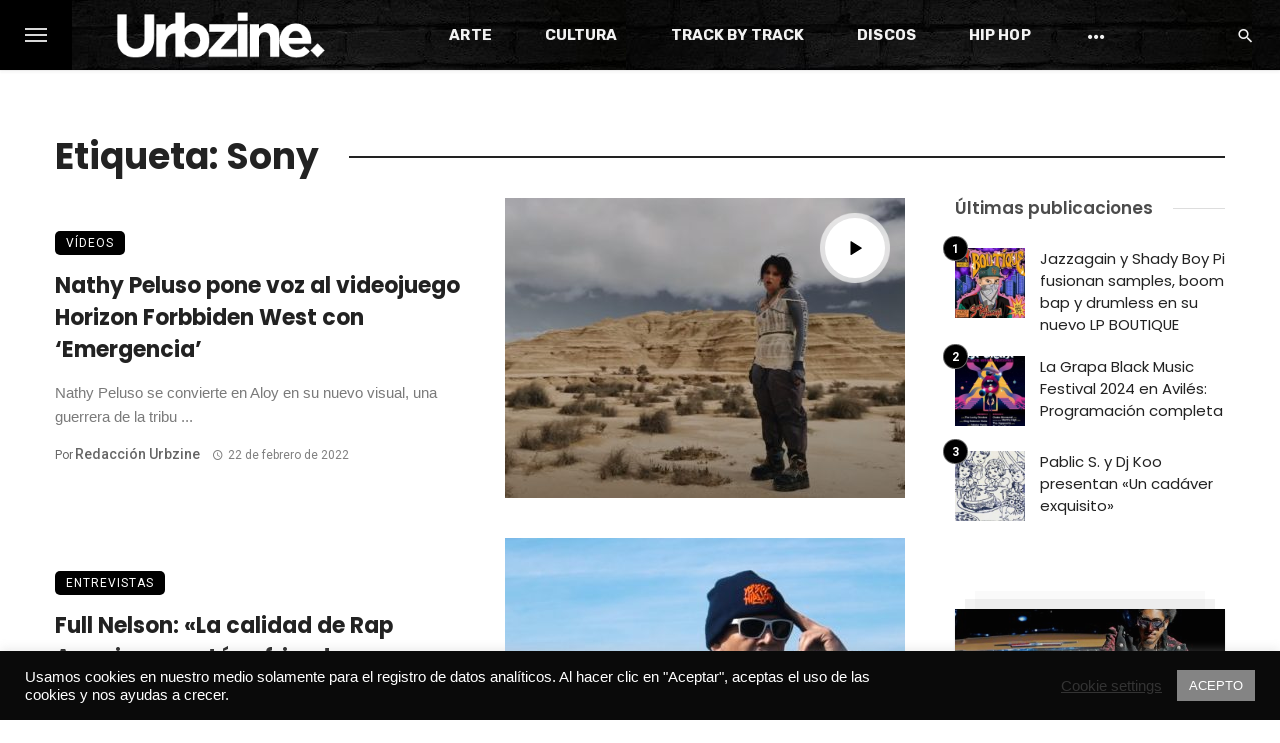

--- FILE ---
content_type: text/html; charset=UTF-8
request_url: https://urbzine.com/tag/sony/
body_size: 55621
content:
<!DOCTYPE html>
<html lang="es">
<head>
	<script data-ad-client="ca-pub-3714467591080484" async src="https://pagead2.googlesyndication.com/pagead/js/adsbygoogle.js"></script>
	<!-- Global site tag (gtag.js) - Google Analytics -->
<script async src="https://www.googletagmanager.com/gtag/js?id=UA-71714519-1"></script>
<script>
  window.dataLayer = window.dataLayer || [];
  function gtag(){dataLayer.push(arguments);}
  gtag('js', new Date());

  gtag('config', 'UA-71714519-1');
</script>

	<meta charset="UTF-8" />
    
    <meta name="viewport" content="width=device-width, initial-scale=1"/>
    
    <link rel="profile" href="/gmpg.org/xfn/11" />
    
    <!-- Schema meta -->
    
    <script type="application/javascript">var ajaxurl = "https://urbzine.com/wp-admin/admin-ajax.php"</script><meta name='robots' content='noindex, follow' />

	<!-- This site is optimized with the Yoast SEO plugin v25.6 - https://yoast.com/wordpress/plugins/seo/ -->
	<title>Sony archivos - Urbzine - Zine de música, arte urbano y lifestyle</title>
	<meta property="og:locale" content="es_ES" />
	<meta property="og:type" content="article" />
	<meta property="og:title" content="Sony archivos - Urbzine - Zine de música, arte urbano y lifestyle" />
	<meta property="og:url" content="https://urbzine.com/tag/sony/" />
	<meta property="og:site_name" content="Urbzine - Zine de música, arte urbano y lifestyle" />
	<meta name="twitter:card" content="summary_large_image" />
	<meta name="twitter:site" content="@urbzine" />
	<script type="application/ld+json" class="yoast-schema-graph">{"@context":"https://schema.org","@graph":[{"@type":"CollectionPage","@id":"https://urbzine.com/tag/sony/","url":"https://urbzine.com/tag/sony/","name":"Sony archivos - Urbzine - Zine de música, arte urbano y lifestyle","isPartOf":{"@id":"https://urbzine.com/#website"},"primaryImageOfPage":{"@id":"https://urbzine.com/tag/sony/#primaryimage"},"image":{"@id":"https://urbzine.com/tag/sony/#primaryimage"},"thumbnailUrl":"https://urbzine.com/wp-content/uploads/2022/02/nathy-peluso-emergencia-urbzine-horizon-playstation-sony.jpg","breadcrumb":{"@id":"https://urbzine.com/tag/sony/#breadcrumb"},"inLanguage":"es"},{"@type":"ImageObject","inLanguage":"es","@id":"https://urbzine.com/tag/sony/#primaryimage","url":"https://urbzine.com/wp-content/uploads/2022/02/nathy-peluso-emergencia-urbzine-horizon-playstation-sony.jpg","contentUrl":"https://urbzine.com/wp-content/uploads/2022/02/nathy-peluso-emergencia-urbzine-horizon-playstation-sony.jpg","width":1195,"height":609,"caption":"Nathy Peluso pone voz al videojuego Horizon Forbbiden West con 'Emergencia'"},{"@type":"BreadcrumbList","@id":"https://urbzine.com/tag/sony/#breadcrumb","itemListElement":[{"@type":"ListItem","position":1,"name":"Portada","item":"https://urbzine.com/"},{"@type":"ListItem","position":2,"name":"Sony"}]},{"@type":"WebSite","@id":"https://urbzine.com/#website","url":"https://urbzine.com/","name":"Urbzine - Zine de música, arte urbano y lifestyle","description":"Urbzine - Zine de música hip hop, rap, soul, arte urbano y lifestyle","publisher":{"@id":"https://urbzine.com/#organization"},"potentialAction":[{"@type":"SearchAction","target":{"@type":"EntryPoint","urlTemplate":"https://urbzine.com/?s={search_term_string}"},"query-input":{"@type":"PropertyValueSpecification","valueRequired":true,"valueName":"search_term_string"}}],"inLanguage":"es"},{"@type":"Organization","@id":"https://urbzine.com/#organization","name":"Urbzine","url":"https://urbzine.com/","logo":{"@type":"ImageObject","inLanguage":"es","@id":"https://urbzine.com/#/schema/logo/image/","url":"https://urbzine.com/wp-content/uploads/2020/10/cropped-urbzine-logocompacto.jpg","contentUrl":"https://urbzine.com/wp-content/uploads/2020/10/cropped-urbzine-logocompacto.jpg","width":512,"height":512,"caption":"Urbzine"},"image":{"@id":"https://urbzine.com/#/schema/logo/image/"},"sameAs":["https://www.facebook.com/urbzine","https://x.com/urbzine","https://www.instagram.com/urbzine"]}]}</script>
	<!-- / Yoast SEO plugin. -->


<link rel='dns-prefetch' href='//fonts.googleapis.com' />
<link rel="alternate" type="application/rss+xml" title="Urbzine - Zine de música, arte urbano y lifestyle &raquo; Feed" href="https://urbzine.com/feed/" />
<link rel="alternate" type="application/rss+xml" title="Urbzine - Zine de música, arte urbano y lifestyle &raquo; Feed de los comentarios" href="https://urbzine.com/comments/feed/" />
<link rel="alternate" type="application/rss+xml" title="Urbzine - Zine de música, arte urbano y lifestyle &raquo; Etiqueta Sony del feed" href="https://urbzine.com/tag/sony/feed/" />
<script type="text/javascript">
/* <![CDATA[ */
window._wpemojiSettings = {"baseUrl":"https:\/\/s.w.org\/images\/core\/emoji\/15.0.3\/72x72\/","ext":".png","svgUrl":"https:\/\/s.w.org\/images\/core\/emoji\/15.0.3\/svg\/","svgExt":".svg","source":{"concatemoji":"https:\/\/urbzine.com\/wp-includes\/js\/wp-emoji-release.min.js?ver=6.6.4"}};
/*! This file is auto-generated */
!function(i,n){var o,s,e;function c(e){try{var t={supportTests:e,timestamp:(new Date).valueOf()};sessionStorage.setItem(o,JSON.stringify(t))}catch(e){}}function p(e,t,n){e.clearRect(0,0,e.canvas.width,e.canvas.height),e.fillText(t,0,0);var t=new Uint32Array(e.getImageData(0,0,e.canvas.width,e.canvas.height).data),r=(e.clearRect(0,0,e.canvas.width,e.canvas.height),e.fillText(n,0,0),new Uint32Array(e.getImageData(0,0,e.canvas.width,e.canvas.height).data));return t.every(function(e,t){return e===r[t]})}function u(e,t,n){switch(t){case"flag":return n(e,"\ud83c\udff3\ufe0f\u200d\u26a7\ufe0f","\ud83c\udff3\ufe0f\u200b\u26a7\ufe0f")?!1:!n(e,"\ud83c\uddfa\ud83c\uddf3","\ud83c\uddfa\u200b\ud83c\uddf3")&&!n(e,"\ud83c\udff4\udb40\udc67\udb40\udc62\udb40\udc65\udb40\udc6e\udb40\udc67\udb40\udc7f","\ud83c\udff4\u200b\udb40\udc67\u200b\udb40\udc62\u200b\udb40\udc65\u200b\udb40\udc6e\u200b\udb40\udc67\u200b\udb40\udc7f");case"emoji":return!n(e,"\ud83d\udc26\u200d\u2b1b","\ud83d\udc26\u200b\u2b1b")}return!1}function f(e,t,n){var r="undefined"!=typeof WorkerGlobalScope&&self instanceof WorkerGlobalScope?new OffscreenCanvas(300,150):i.createElement("canvas"),a=r.getContext("2d",{willReadFrequently:!0}),o=(a.textBaseline="top",a.font="600 32px Arial",{});return e.forEach(function(e){o[e]=t(a,e,n)}),o}function t(e){var t=i.createElement("script");t.src=e,t.defer=!0,i.head.appendChild(t)}"undefined"!=typeof Promise&&(o="wpEmojiSettingsSupports",s=["flag","emoji"],n.supports={everything:!0,everythingExceptFlag:!0},e=new Promise(function(e){i.addEventListener("DOMContentLoaded",e,{once:!0})}),new Promise(function(t){var n=function(){try{var e=JSON.parse(sessionStorage.getItem(o));if("object"==typeof e&&"number"==typeof e.timestamp&&(new Date).valueOf()<e.timestamp+604800&&"object"==typeof e.supportTests)return e.supportTests}catch(e){}return null}();if(!n){if("undefined"!=typeof Worker&&"undefined"!=typeof OffscreenCanvas&&"undefined"!=typeof URL&&URL.createObjectURL&&"undefined"!=typeof Blob)try{var e="postMessage("+f.toString()+"("+[JSON.stringify(s),u.toString(),p.toString()].join(",")+"));",r=new Blob([e],{type:"text/javascript"}),a=new Worker(URL.createObjectURL(r),{name:"wpTestEmojiSupports"});return void(a.onmessage=function(e){c(n=e.data),a.terminate(),t(n)})}catch(e){}c(n=f(s,u,p))}t(n)}).then(function(e){for(var t in e)n.supports[t]=e[t],n.supports.everything=n.supports.everything&&n.supports[t],"flag"!==t&&(n.supports.everythingExceptFlag=n.supports.everythingExceptFlag&&n.supports[t]);n.supports.everythingExceptFlag=n.supports.everythingExceptFlag&&!n.supports.flag,n.DOMReady=!1,n.readyCallback=function(){n.DOMReady=!0}}).then(function(){return e}).then(function(){var e;n.supports.everything||(n.readyCallback(),(e=n.source||{}).concatemoji?t(e.concatemoji):e.wpemoji&&e.twemoji&&(t(e.twemoji),t(e.wpemoji)))}))}((window,document),window._wpemojiSettings);
/* ]]> */
</script>
<style id='wp-emoji-styles-inline-css' type='text/css'>

	img.wp-smiley, img.emoji {
		display: inline !important;
		border: none !important;
		box-shadow: none !important;
		height: 1em !important;
		width: 1em !important;
		margin: 0 0.07em !important;
		vertical-align: -0.1em !important;
		background: none !important;
		padding: 0 !important;
	}
</style>
<link rel='stylesheet' id='wp-block-library-css' href='https://urbzine.com/wp-includes/css/dist/block-library/style.min.css?ver=6.6.4' type='text/css' media='all' />
<style id='classic-theme-styles-inline-css' type='text/css'>
/*! This file is auto-generated */
.wp-block-button__link{color:#fff;background-color:#32373c;border-radius:9999px;box-shadow:none;text-decoration:none;padding:calc(.667em + 2px) calc(1.333em + 2px);font-size:1.125em}.wp-block-file__button{background:#32373c;color:#fff;text-decoration:none}
</style>
<style id='global-styles-inline-css' type='text/css'>
:root{--wp--preset--aspect-ratio--square: 1;--wp--preset--aspect-ratio--4-3: 4/3;--wp--preset--aspect-ratio--3-4: 3/4;--wp--preset--aspect-ratio--3-2: 3/2;--wp--preset--aspect-ratio--2-3: 2/3;--wp--preset--aspect-ratio--16-9: 16/9;--wp--preset--aspect-ratio--9-16: 9/16;--wp--preset--color--black: #000000;--wp--preset--color--cyan-bluish-gray: #abb8c3;--wp--preset--color--white: #ffffff;--wp--preset--color--pale-pink: #f78da7;--wp--preset--color--vivid-red: #cf2e2e;--wp--preset--color--luminous-vivid-orange: #ff6900;--wp--preset--color--luminous-vivid-amber: #fcb900;--wp--preset--color--light-green-cyan: #7bdcb5;--wp--preset--color--vivid-green-cyan: #00d084;--wp--preset--color--pale-cyan-blue: #8ed1fc;--wp--preset--color--vivid-cyan-blue: #0693e3;--wp--preset--color--vivid-purple: #9b51e0;--wp--preset--gradient--vivid-cyan-blue-to-vivid-purple: linear-gradient(135deg,rgba(6,147,227,1) 0%,rgb(155,81,224) 100%);--wp--preset--gradient--light-green-cyan-to-vivid-green-cyan: linear-gradient(135deg,rgb(122,220,180) 0%,rgb(0,208,130) 100%);--wp--preset--gradient--luminous-vivid-amber-to-luminous-vivid-orange: linear-gradient(135deg,rgba(252,185,0,1) 0%,rgba(255,105,0,1) 100%);--wp--preset--gradient--luminous-vivid-orange-to-vivid-red: linear-gradient(135deg,rgba(255,105,0,1) 0%,rgb(207,46,46) 100%);--wp--preset--gradient--very-light-gray-to-cyan-bluish-gray: linear-gradient(135deg,rgb(238,238,238) 0%,rgb(169,184,195) 100%);--wp--preset--gradient--cool-to-warm-spectrum: linear-gradient(135deg,rgb(74,234,220) 0%,rgb(151,120,209) 20%,rgb(207,42,186) 40%,rgb(238,44,130) 60%,rgb(251,105,98) 80%,rgb(254,248,76) 100%);--wp--preset--gradient--blush-light-purple: linear-gradient(135deg,rgb(255,206,236) 0%,rgb(152,150,240) 100%);--wp--preset--gradient--blush-bordeaux: linear-gradient(135deg,rgb(254,205,165) 0%,rgb(254,45,45) 50%,rgb(107,0,62) 100%);--wp--preset--gradient--luminous-dusk: linear-gradient(135deg,rgb(255,203,112) 0%,rgb(199,81,192) 50%,rgb(65,88,208) 100%);--wp--preset--gradient--pale-ocean: linear-gradient(135deg,rgb(255,245,203) 0%,rgb(182,227,212) 50%,rgb(51,167,181) 100%);--wp--preset--gradient--electric-grass: linear-gradient(135deg,rgb(202,248,128) 0%,rgb(113,206,126) 100%);--wp--preset--gradient--midnight: linear-gradient(135deg,rgb(2,3,129) 0%,rgb(40,116,252) 100%);--wp--preset--font-size--small: 13px;--wp--preset--font-size--medium: 20px;--wp--preset--font-size--large: 36px;--wp--preset--font-size--x-large: 42px;--wp--preset--spacing--20: 0.44rem;--wp--preset--spacing--30: 0.67rem;--wp--preset--spacing--40: 1rem;--wp--preset--spacing--50: 1.5rem;--wp--preset--spacing--60: 2.25rem;--wp--preset--spacing--70: 3.38rem;--wp--preset--spacing--80: 5.06rem;--wp--preset--shadow--natural: 6px 6px 9px rgba(0, 0, 0, 0.2);--wp--preset--shadow--deep: 12px 12px 50px rgba(0, 0, 0, 0.4);--wp--preset--shadow--sharp: 6px 6px 0px rgba(0, 0, 0, 0.2);--wp--preset--shadow--outlined: 6px 6px 0px -3px rgba(255, 255, 255, 1), 6px 6px rgba(0, 0, 0, 1);--wp--preset--shadow--crisp: 6px 6px 0px rgba(0, 0, 0, 1);}:where(.is-layout-flex){gap: 0.5em;}:where(.is-layout-grid){gap: 0.5em;}body .is-layout-flex{display: flex;}.is-layout-flex{flex-wrap: wrap;align-items: center;}.is-layout-flex > :is(*, div){margin: 0;}body .is-layout-grid{display: grid;}.is-layout-grid > :is(*, div){margin: 0;}:where(.wp-block-columns.is-layout-flex){gap: 2em;}:where(.wp-block-columns.is-layout-grid){gap: 2em;}:where(.wp-block-post-template.is-layout-flex){gap: 1.25em;}:where(.wp-block-post-template.is-layout-grid){gap: 1.25em;}.has-black-color{color: var(--wp--preset--color--black) !important;}.has-cyan-bluish-gray-color{color: var(--wp--preset--color--cyan-bluish-gray) !important;}.has-white-color{color: var(--wp--preset--color--white) !important;}.has-pale-pink-color{color: var(--wp--preset--color--pale-pink) !important;}.has-vivid-red-color{color: var(--wp--preset--color--vivid-red) !important;}.has-luminous-vivid-orange-color{color: var(--wp--preset--color--luminous-vivid-orange) !important;}.has-luminous-vivid-amber-color{color: var(--wp--preset--color--luminous-vivid-amber) !important;}.has-light-green-cyan-color{color: var(--wp--preset--color--light-green-cyan) !important;}.has-vivid-green-cyan-color{color: var(--wp--preset--color--vivid-green-cyan) !important;}.has-pale-cyan-blue-color{color: var(--wp--preset--color--pale-cyan-blue) !important;}.has-vivid-cyan-blue-color{color: var(--wp--preset--color--vivid-cyan-blue) !important;}.has-vivid-purple-color{color: var(--wp--preset--color--vivid-purple) !important;}.has-black-background-color{background-color: var(--wp--preset--color--black) !important;}.has-cyan-bluish-gray-background-color{background-color: var(--wp--preset--color--cyan-bluish-gray) !important;}.has-white-background-color{background-color: var(--wp--preset--color--white) !important;}.has-pale-pink-background-color{background-color: var(--wp--preset--color--pale-pink) !important;}.has-vivid-red-background-color{background-color: var(--wp--preset--color--vivid-red) !important;}.has-luminous-vivid-orange-background-color{background-color: var(--wp--preset--color--luminous-vivid-orange) !important;}.has-luminous-vivid-amber-background-color{background-color: var(--wp--preset--color--luminous-vivid-amber) !important;}.has-light-green-cyan-background-color{background-color: var(--wp--preset--color--light-green-cyan) !important;}.has-vivid-green-cyan-background-color{background-color: var(--wp--preset--color--vivid-green-cyan) !important;}.has-pale-cyan-blue-background-color{background-color: var(--wp--preset--color--pale-cyan-blue) !important;}.has-vivid-cyan-blue-background-color{background-color: var(--wp--preset--color--vivid-cyan-blue) !important;}.has-vivid-purple-background-color{background-color: var(--wp--preset--color--vivid-purple) !important;}.has-black-border-color{border-color: var(--wp--preset--color--black) !important;}.has-cyan-bluish-gray-border-color{border-color: var(--wp--preset--color--cyan-bluish-gray) !important;}.has-white-border-color{border-color: var(--wp--preset--color--white) !important;}.has-pale-pink-border-color{border-color: var(--wp--preset--color--pale-pink) !important;}.has-vivid-red-border-color{border-color: var(--wp--preset--color--vivid-red) !important;}.has-luminous-vivid-orange-border-color{border-color: var(--wp--preset--color--luminous-vivid-orange) !important;}.has-luminous-vivid-amber-border-color{border-color: var(--wp--preset--color--luminous-vivid-amber) !important;}.has-light-green-cyan-border-color{border-color: var(--wp--preset--color--light-green-cyan) !important;}.has-vivid-green-cyan-border-color{border-color: var(--wp--preset--color--vivid-green-cyan) !important;}.has-pale-cyan-blue-border-color{border-color: var(--wp--preset--color--pale-cyan-blue) !important;}.has-vivid-cyan-blue-border-color{border-color: var(--wp--preset--color--vivid-cyan-blue) !important;}.has-vivid-purple-border-color{border-color: var(--wp--preset--color--vivid-purple) !important;}.has-vivid-cyan-blue-to-vivid-purple-gradient-background{background: var(--wp--preset--gradient--vivid-cyan-blue-to-vivid-purple) !important;}.has-light-green-cyan-to-vivid-green-cyan-gradient-background{background: var(--wp--preset--gradient--light-green-cyan-to-vivid-green-cyan) !important;}.has-luminous-vivid-amber-to-luminous-vivid-orange-gradient-background{background: var(--wp--preset--gradient--luminous-vivid-amber-to-luminous-vivid-orange) !important;}.has-luminous-vivid-orange-to-vivid-red-gradient-background{background: var(--wp--preset--gradient--luminous-vivid-orange-to-vivid-red) !important;}.has-very-light-gray-to-cyan-bluish-gray-gradient-background{background: var(--wp--preset--gradient--very-light-gray-to-cyan-bluish-gray) !important;}.has-cool-to-warm-spectrum-gradient-background{background: var(--wp--preset--gradient--cool-to-warm-spectrum) !important;}.has-blush-light-purple-gradient-background{background: var(--wp--preset--gradient--blush-light-purple) !important;}.has-blush-bordeaux-gradient-background{background: var(--wp--preset--gradient--blush-bordeaux) !important;}.has-luminous-dusk-gradient-background{background: var(--wp--preset--gradient--luminous-dusk) !important;}.has-pale-ocean-gradient-background{background: var(--wp--preset--gradient--pale-ocean) !important;}.has-electric-grass-gradient-background{background: var(--wp--preset--gradient--electric-grass) !important;}.has-midnight-gradient-background{background: var(--wp--preset--gradient--midnight) !important;}.has-small-font-size{font-size: var(--wp--preset--font-size--small) !important;}.has-medium-font-size{font-size: var(--wp--preset--font-size--medium) !important;}.has-large-font-size{font-size: var(--wp--preset--font-size--large) !important;}.has-x-large-font-size{font-size: var(--wp--preset--font-size--x-large) !important;}
:where(.wp-block-post-template.is-layout-flex){gap: 1.25em;}:where(.wp-block-post-template.is-layout-grid){gap: 1.25em;}
:where(.wp-block-columns.is-layout-flex){gap: 2em;}:where(.wp-block-columns.is-layout-grid){gap: 2em;}
:root :where(.wp-block-pullquote){font-size: 1.5em;line-height: 1.6;}
</style>
<link rel='stylesheet' id='contact-form-7-css' href='https://urbzine.com/wp-content/plugins/contact-form-7/includes/css/styles.css?ver=5.9.8' type='text/css' media='all' />
<link rel='stylesheet' id='cookie-law-info-css' href='https://urbzine.com/wp-content/plugins/cookie-law-info/legacy/public/css/cookie-law-info-public.css?ver=3.3.6' type='text/css' media='all' />
<link rel='stylesheet' id='cookie-law-info-gdpr-css' href='https://urbzine.com/wp-content/plugins/cookie-law-info/legacy/public/css/cookie-law-info-gdpr.css?ver=3.3.6' type='text/css' media='all' />
<link rel='stylesheet' id='widgetopts-styles-css' href='https://urbzine.com/wp-content/plugins/widget-options/assets/css/widget-options.css?ver=4.0.6.1' type='text/css' media='all' />
<link rel='stylesheet' id='ppress-frontend-css' href='https://urbzine.com/wp-content/plugins/wp-user-avatar/assets/css/frontend.min.css?ver=4.16.7' type='text/css' media='all' />
<link rel='stylesheet' id='ppress-flatpickr-css' href='https://urbzine.com/wp-content/plugins/wp-user-avatar/assets/flatpickr/flatpickr.min.css?ver=4.16.7' type='text/css' media='all' />
<link rel='stylesheet' id='ppress-select2-css' href='https://urbzine.com/wp-content/plugins/wp-user-avatar/assets/select2/select2.min.css?ver=6.6.4' type='text/css' media='all' />
<link rel='stylesheet' id='ceris-vendors-css' href='https://urbzine.com/wp-content/themes/urbzine/css/vendors.css?ver=6.6.4' type='text/css' media='all' />
<link rel='stylesheet' id='ceris-style-css' href='https://urbzine.com/wp-content/themes/urbzine/css/style.css?ver=6.6.4' type='text/css' media='all' />
<style id='ceris-style-inline-css' type='text/css'>
.sticky-header.is-fixed > .navigation-bar
                                        {background: #0a0a0a;}#atbs-ceris-mobile-header
                                        {background: #0a0a0a;}.site-footer, .footer-3.site-footer, .footer-5.site-footer, .footer-6.site-footer , .site-footer.footer-7 .site-footer__section:first-child, .site-footer.footer-8 .site-footer__section:first-child
                                        {background: #0a0a0a;}.atbs-ceris-block:not(:last-child) {margin-bottom: 40px;}@media(min-width: 576px){.atbs-ceris-block-custom-margin .block-heading:not(.widget__title){margin-bottom: 20px;} }::selection {color: #FFF; background: #000000;}::-webkit-selection {color: #FFF; background: #000000;}.scroll-count-percent .progress__value {stroke: #000000;}  .ceris-feature-i .sub-posts .block-heading__view-all a, .atbs-ceris-carousel.atbs-ceris-carousel-post-vertical .owl-prev, .atbs-ceris-carousel.atbs-ceris-carousel-post-vertical .owl-next, .post--overlay-back-face .button__readmore:hover i, .post--vertical-has-media .list-index, .navigation--main .sub-menu li:hover>a, .infinity-single-trigger:before, .ceris-icon-load-infinity-single:before, .atbs-article-reactions .atbs-reactions-content.active .atbs-reaction-count, .atbs-article-reactions .atbs-reactions-content:active .atbs-reaction-count, .post-slider-text-align-center .owl-carousel .owl-prev, .post-slider-text-align-center .owl-carousel .owl-next, .ceris-category-tiles .owl-carousel .owl-prev, .ceris-category-tiles .owl-carousel .owl-next, 
                                    a.block-heading__secondary, .atbs-ceris-pagination a.btn-default, 
                                    .atbs-ceris-pagination a.btn-default:active, 
                                    .atbs-ceris-pagination a.btn-default:hover, 
                                    .atbs-ceris-pagination a.btn-default:focus, 
                                    .atbs-ceris-search-full .result-default, 
                                    .atbs-ceris-search-full .result-default .search-module-heading, 
                                    .search-module-heading, .atbs-ceris-post--grid-c-update .atbs-ceris-carousel.nav-circle .owl-prev, .single .entry-meta .entry-author__name, .pagination-circle .atbs-ceris-pagination__item.atbs-ceris-pagination__item-next:hover,
                                    .pagination-circle .atbs-ceris-pagination__item.atbs-ceris-pagination__item-prev:hover, 
                                    .atbs-ceris-video-has-post-list .main-post .post-type-icon, .widget-subscribe .subscribe-form__fields button, 
                                    .list-index, a, a:hover, a:focus, a:active, .color-primary, .site-title, 
                                    .entry-tags ul > li > a:hover, .social-share-label, .ceris-single .single-header--top .entry-author__name, .atbs-ceris-widget-indexed-posts-b .posts-list > li .post__title:after, .posts-navigation .post:hover .posts-navigation__label,
                                    .posts-navigation .post:hover .post__title, .sticky-ceris-post .cerisStickyMark i, .typography-copy blockquote:before, .comment-content blockquote:before, .listing--list-large .post__readmore:hover .readmore__text,
                                    .post--horizontal-reverse-big.post--horizontal-reverse-big__style-3 .post__readmore .readmore__text:hover, .reviews-score-average, .star-item.star-full i:before,
                                    .wc-block-grid__product-rating .star-rating span:before, .wc-block-grid__product-rating .wc-block-grid__product-rating__stars span:before,
                                    .woocommerce-message::before, .woocommerce-info::before, .woocommerce-error::before, .woocommerce-downloads .woocommerce-info:before
            {color: #000000;}.ceris-grid-j .icon-has-animation .btn-play-left-not-center.post-type-icon:after, div.wpforms-container-full .wpforms-form button[type=submit], div.wpforms-container-full .wpforms-form button[type=submit]:hover{background-color: #000000;} .ceris-grid-j .btn-play-left-not-center .circle, .scroll-count-percent .btn-bookmark-icon .bookmark-status-saved path {fill: #000000;} .infinity-single-trigger:before, .ceris-grid-j .btn-play-left-not-center .g-path path{fill: #fff;}@media(max-width: 768px) {.ceris-grid-j .icon-has-animation .btn-play-left-not-center.post-type-icon:after{background-color: #fff;} }@media(max-width: 768px) {.ceris-grid-j .btn-play-left-not-center .circle{fill: #fff;} } @media(max-width: 768px) {.ceris-grid-j .btn-play-left-not-center .g-path path{fill: #000;} }@media(max-width: 768px) {.ceris-module-video .post-list-no-thumb-3i .posts-no-thumb .post-type-icon:after{background-color: #000000;} }@media(max-width: 768px) {.ceris-module-video .post-list-no-thumb-3i .list-item .posts-no-thumb:hover .post-type-icon:after{background-color: #fff;} }@media(max-width: 768px) {.ceris-module-video .post-list-no-thumb-3i .list-item:first-child .posts-no-thumb:hover .post-type-icon:after{background-color: #fff;} }@media(max-width: 768px) {.ceris-module-video .post-list-no-thumb-3i:hover .list-item:first-child .posts-no-thumb .post-type-icon:after{background-color: #000000;} }@media(max-width: 768px) {.ceris-module-video .post-list-no-thumb-3i .list-item:first-child .posts-no-thumb:hover .post-type-icon:after{background-color: #fff;} }@media (max-width: 380px){.featured-slider-d .owl-carousel .owl-dot.active span{background-color: #000000;}}.g-path path {fill: #000;} .circle{fill: #fff;}@media(max-width: 576px) {.atbs-ceris-post--vertical-3i-row .post--vertical .post__cat{background-color: #000000;} }.atbs-article-reactions .atbs-reactions-content:hover{
                border-color: rgba(0, 0, 0,0.3);
            } .post-no-thumb-height-default:hover{
                box-shadow: 0 45px 25px -20px rgba(0, 0, 0,0.27);
            } .ceris-feature-h .owl-item.active .post--overlay-height-275 .post__thumb--overlay.post__thumb:after{
                background-color: rgba(0, 0, 0,0.8);
            } .post-list-no-thumb-3i .list-item:first-child:hover:before, .post-list-no-thumb-3i .list-item:hover:before{
                background-color: rgba(0, 0, 0, 0.4);
            } .ceris-grid-carousel-d .owl-stage .post--card-overlay-middle-has-hidden-content:hover .post__thumb--overlay.post__thumb:after, .ceris-grid-carousel-d .owl-stage .owl-item.active.center .post--card-overlay-middle-has-hidden-content:hover .post__thumb--overlay.post__thumb:after{
                -webkit-box-shadow: 0px 20px 27px 0 rgba(0, 0, 0,0.2);
                box-shadow: 0px 20px 27px 0 rgba(0, 0, 0,0.2);
            } @media(min-width:992px){
                                .post--overlay-hover-effect .post__thumb--overlay.post__thumb:after{
                                    background-color: #000000;
                                }
            }.atbs-ceris-block__aside-left .banner__button, .ceris-feature-k .atbs-ceris-carousel-nav-custom-holder .owl-prev:hover, .ceris-feature-k .atbs-ceris-carousel-nav-custom-holder .owl-next:hover, .ceris-feature-k .atbs-ceris-block__inner::before, .ceris-feature-i .atbs-ceris-carousel-nav-custom-holder .owl-prev:hover, .ceris-feature-i .atbs-ceris-carousel-nav-custom-holder .owl-next:hover, .ceris-feature-j .sub-posts .atbs-ceris-carousel-nav-custom-holder .owl-prev:hover, .ceris-feature-j .sub-posts .atbs-ceris-carousel-nav-custom-holder .owl-next:hover, .ceris-feature-h .owl-item.active + .owl-item.active .post--overlay-height-275 .post__cat-has-line:before, .atbs-ceris-carousel.atbs-ceris-carousel-post-vertical .owl-prev:hover, .atbs-ceris-carousel.atbs-ceris-carousel-post-vertical .owl-next:hover, .ceris-feature-f .button__readmore--round:hover i, .post--overlay-hover-effect .post__text-backface .post__readmore .button__readmore:hover,
             
             .post--overlay-hover-effect.post--overlay-bottom,
              .post--overlay-back-face,
              .pagination-circle .atbs-ceris-pagination__item:not(.atbs-ceris-pagination__dots):hover, .open-sub-col, .atbs-ceris-posts-feature-a-update .atbs-ceris-carousel.nav-circle .owl-prev:hover,
            .atbs-ceris-posts-feature-a-update .atbs-ceris-carousel.nav-circle .owl-next:hover, .owl-carousel.button--dots-center-nav .owl-prev:hover, .owl-carousel.button--dots-center-nav .owl-next:hover, .section-has-subscribe-no-border > .btn:focus, .section-has-subscribe-no-border > .btn:active, .section-has-subscribe-no-border > *:hover, .widget-slide .atbs-ceris-carousel .owl-dot.active span, .featured-slider-e .owl-carousel .owl-prev:hover, .featured-slider-e .owl-carousel .owl-next:hover, .post--horizontal-hasbackground.post:hover, .post-slider-text-align-center .owl-carousel .owl-prev:hover, .post-slider-text-align-center .owl-carousel .owl-next:hover, .atbs-ceris-pagination [class*='js-ajax-load-']:active, .atbs-ceris-pagination [class*='js-ajax-load-']:hover, .atbs-ceris-pagination [class*='js-ajax-load-']:focus, .atbs-ceris-widget-indexed-posts-a .posts-list>li .post__thumb:after, .post-list-no-thumb-3i:hover .list-item:first-child .post__cat:before, .header-17 .btn-subscribe-theme, .header-13 .btn-subscribe-theme, .header-16 .offcanvas-menu-toggle.navigation-bar-btn, .atbs-ceris-widget-posts-list.atbs-ceris-widget-posts-list-overlay-first ul:hover li.active .post--overlay .post__cat:before, .dots-circle .owl-dot.active span, .atbs-ceris-search-full .popular-tags .entry-tags ul > li > a, .atbs-ceris-search-full .form-control, .atbs-ceris-post--grid-g-update .post-grid-carousel .owl-dot.active span, .nav-row-circle .owl-prev:hover, .nav-row-circle .owl-next:hover, .post--grid--2i_row .post-no-thumb-title-line, .atbs-ceris-post--grid-d-update .post-no-thumb-title-line, .atbs-ceris-posts-feature .post-sub .list-item:hover .post__cat:before, .atbs-ceris-post--grid-c-update .post-main .owl-item.active + .owl-item.active .post__cat:before, .atbs-ceris-post--grid-c-update .atbs-ceris-carousel.nav-circle .owl-next, .atbs-ceris-post--grid-c-update .post-main .owl-item.active .post-no-thumb-title-line, .post-no-thumb-height-default:hover, .carousel-dots-count-number .owl-dot.active span, .header-16 .btn-subscribe-theme, .header-14 .btn-subscribe-theme, .header-11 .btn-subscribe-theme, .atbs-ceris-pagination [class*='js-ajax-load-'], .atbs-ceris-post--overlay-first-big .post--overlay:hover .background-img:after, .post-list-no-thumb-3i .list-item:hover, .post__cat-has-line:before, .category-tile__name, .cat-0.cat-theme-bg.cat-theme-bg, .primary-bg-color, .navigation--main > li > a:before, .atbs-ceris-pagination__item-current, .atbs-ceris-pagination__item-current:hover, 
            .atbs-ceris-pagination__item-current:focus, .atbs-ceris-pagination__item-current:active, .atbs-ceris-pagination--next-n-prev .atbs-ceris-pagination__links a:last-child .atbs-ceris-pagination__item,
            .subscribe-form__fields input[type='submit'], .has-overlap-bg:before, .post__cat--bg, a.post__cat--bg, .entry-cat--bg, a.entry-cat--bg, 
            .comments-count-box, .atbs-ceris-widget--box .widget__title, 
            .widget_calendar td a:before, .widget_calendar #today, .widget_calendar #today a, .entry-action-btn, .posts-navigation__label:before, 
            .comment-form .form-submit input[type='submit'], .atbs-ceris-carousel-dots-b .swiper-pagination-bullet-active,
             .site-header--side-logo .header-logo:not(.header-logo--mobile), .list-square-bullet > li > *:before, .list-square-bullet-exclude-first > li:not(:first-child) > *:before,
             .btn-primary, .btn-primary:active, .btn-primary:focus, .btn-primary:hover, 
             .btn-primary.active.focus, .btn-primary.active:focus, .btn-primary.active:hover, .btn-primary:active.focus, .btn-primary:active:focus, .btn-primary:active:hover, .header-10 .navigation--main > li > a:before, 
             .atbs-ceris-feature-slider .post__readmore, .atbs-ceris-grid-carousel .atbs-ceris-carousel .owl-dot:last-child.active span, .atbs-ceris-grid-carousel .atbs-ceris-carousel .owl-dot.active span,  
             .atbs-ceris-post-slide-has-list .atbs-ceris-post-slide-text-center .atbs-ceris-carousel .owl-dot.active span, 
             .pagination-circle .atbs-ceris-pagination__item:hover, .pagination-circle .atbs-ceris-pagination__item.atbs-ceris-pagination__item-current, .social-share-label:before, .social-share ul li a svg:hover, 
             .comment-form .form-submit input[type='submit'], input[type='button']:not(.btn), input[type='reset']:not(.btn), input[type='submit']:not(.btn), .form-submit input, 
             .comment-form .form-submit input[type='submit']:active, .comment-form .form-submit input[type='submit']:focus, .comment-form .form-submit input[type='submit']:hover,
             .reviews-rating .rating-form .rating-submit, .reviews-rating .rating-form .rating-submit:hover, .ceris-bookmark-page-notification,
             .rating-star, .score-item .score-percent, .ceris-grid-w .post-slide .owl-carousel, .widget-subscribe .widget-subscribe__inner,
             .ceris-grid-carousel-d .owl-stage .post--card-overlay-middle-has-hidden-content:hover .post__thumb--overlay.post__thumb:after, .ceris-grid-carousel-d .owl-stage .owl-item.active.center .post--card-overlay-middle-has-hidden-content:hover .post__thumb--overlay.post__thumb:after,
             .post--vertical-thumb-70-background .button__readmore--outline:hover i, .atbs-ceris-search-full--result .atbs-ceris-pagination .btn,
             .atbs-ceris-posts-feature-c-update.ceris-light-mode .owl-carousel .owl-prev:hover, .atbs-ceris-posts-feature-c-update.ceris-light-mode .owl-carousel .owl-next:hover,
             .editor-styles-wrapper .wc-block-grid__products .wc-block-grid__product .wc-block-grid__product-onsale, .wc-block-grid__product-onsale,
             .woocommerce .wc-block-grid__product .wp-block-button__link:hover, .woocommerce ul.products li.product .onsale, 
             .woocommerce .editor-styles-wrapper .wc-block-grid__products .wc-block-grid__product .wc-block-grid__product-onsale, .woocommerce .wc-block-grid__product-onsale,
             .woocommerce #respond input#submit, .woocommerce #respond input#submit:hover, .woocommerce a.button:hover, .woocommerce button.button:hover, .woocommerce input.button:hover,
             .woocommerce .wp-block-button__link, .woocommerce .wp-block-button:not(.wc-block-grid__product-add-to-cart) .wp-block-button__link,
             .woocommerce nav.woocommerce-pagination ul li a:focus, .woocommerce nav.woocommerce-pagination ul li a:hover, .woocommerce nav.woocommerce-pagination ul li span.current,
             .woocommerce div.product form.cart .button, .woocommerce div.product .woocommerce-tabs ul.tabs li.active, .woocommerce-Tabs-panel .comment-reply-title:before,
             .woocommerce button.button, .woocommerce a.button.wc-backward, .woocommerce a.button.alt, .woocommerce a.button.alt:hover,
             .woocommerce-message a.button, .woocommerce-downloads .woocommerce-Message a.button,
             .woocommerce button.button.alt, .woocommerce button.button.alt:hover, .woocommerce.widget_product_search .woocommerce-product-search button,
             .woocommerce .widget_price_filter .ui-slider .ui-slider-range, .woocommerce .widget_price_filter .ui-slider .ui-slider-handle, .header-current-reading-article .current-reading-article-label,
             #cookie-notice .cn-button, .atbs-ceris-widget-posts-list.atbs-ceris-widget-posts-list-overlay-first .posts-list:hover li.active  .post__cat:before,
             .ceris-mobile-share-socials ul li:hover a, .ceris-admin-delete-review
            {background-color: #000000;}.site-header--skin-4 .navigation--main > li > a:before
            {background-color: #000000 !important;}@media(max-width: 767px){
                .atbs-ceris-post--grid-c-update .atbs-ceris-carousel.nav-circle .owl-prev,
                .atbs-ceris-post--grid-c-update .atbs-ceris-carousel.nav-circle .owl-next{
                        color: #000000 !important;
                    }
                }.post-score-hexagon .hexagon-svg g path
            {fill: #000000;}.ceris-feature-k .atbs-ceris-carousel-nav-custom-holder .owl-prev:hover, .ceris-feature-k .atbs-ceris-carousel-nav-custom-holder .owl-next:hover, .ceris-feature-i .atbs-ceris-carousel-nav-custom-holder .owl-prev:hover, .ceris-feature-i .atbs-ceris-carousel-nav-custom-holder .owl-next:hover, .ceris-feature-j .sub-posts .atbs-ceris-carousel-nav-custom-holder .owl-prev:hover, .ceris-feature-j .sub-posts .atbs-ceris-carousel-nav-custom-holder .owl-next:hover, .post--overlay-line-top-hover:hover::after, .ceris-feature-f .button__readmore--round:hover i, .post--overlay-hover-effect .post__text-backface .post__readmore .button__readmore:hover, .ceris-about-module .about__content, .atbs-ceris-posts-feature-a-update .atbs-ceris-carousel.nav-circle .owl-prev:hover,
.atbs-ceris-posts-feature-a-update .atbs-ceris-carousel.nav-circle .owl-next:hover, .owl-carousel.button--dots-center-nav .owl-prev:hover, .owl-carousel.button--dots-center-nav .owl-next:hover, .atbs-article-reactions .atbs-reactions-content.active, .atbs-ceris-pagination [class*='js-ajax-load-']:active, .atbs-ceris-pagination [class*='js-ajax-load-']:hover, .atbs-ceris-pagination [class*='js-ajax-load-']:focus, .atbs-ceris-search-full--result .atbs-ceris-pagination .btn, .atbs-ceris-pagination [class*='js-ajax-load-'], .comment-form .form-submit input[type='submit'], .form-submit input:hover, .comment-form .form-submit input[type='submit']:active, .comment-form .form-submit input[type='submit']:focus, .comment-form .form-submit input[type='submit']:hover, .has-overlap-frame:before, .atbs-ceris-gallery-slider .fotorama__thumb-border, .bypostauthor > .comment-body .comment-author > img,
.post--vertical-thumb-70-background .button__readmore--outline:hover i, .block-heading.block-heading--style-7,
.atbs-ceris-posts-feature-c-update.ceris-light-mode .owl-carousel .owl-prev:hover,
.atbs-ceris-posts-feature-c-update.ceris-light-mode .owl-carousel .owl-next:hover,
.ceris-mobile-share-socials ul li:hover a,
.wc-block-grid__product .wp-block-button__link:hover, .woocommerce #respond input#submit:hover, .woocommerce a.button:hover, .woocommerce button.button:hover, .woocommerce input.button:hover
            {border-color: #000000;}.atbs-ceris-pagination--next-n-prev .atbs-ceris-pagination__links a:last-child .atbs-ceris-pagination__item:after, .typography-copy blockquote, .comment-content blockquote
            {border-left-color: #000000;}.comments-count-box:before, .bk-preload-wrapper:after, .woocommerce-error, .woocommerce-message, .woocommerce-info
            {border-top-color: #000000;}.bk-preload-wrapper:after
            {border-bottom-color: #000000;}.navigation--offcanvas li > a:after
            {border-right-color: #000000;}.post--single-cover-gradient .single-header
            {
                background-image: -webkit-linear-gradient( bottom , #000000 0%, rgba(252, 60, 45, 0.7) 50%, rgba(252, 60, 45, 0) 100%);
                background-image: linear-gradient(to top, #000000 0%, rgba(252, 60, 45, 0.7) 50%, rgba(252, 60, 45, 0) 100%);
            }@media (max-width: 576px){
                .atbs-ceris-posts-feature .post-sub .list-item:nth-child(2), .atbs-ceris-posts-feature .post-sub .list-item:not(:nth-child(2)) .post__cat-has-line:before {
                    background-color: #000000;
                }
            }
                .ceris-feature-k .atbs-ceris-block__inner::before{
                    box-shadow: 
                    -210px 0 1px #000000, -180px 0 1px #000000, -150px 0 1px #000000, -120px 0 1px #000000, -90px 0 1px #000000, -60px 0 1px #000000, -30px 0 1px #000000, 30px 0 1px #000000, 60px 0 1px #000000,
                -210px 30px 1px #000000, -180px 30px 1px #000000, -150px 30px 1px #000000, -120px 30px 1px #000000, -90px 30px 1px #000000, -60px 30px 1px #000000, -30px 30px 1px #000000, 0 30px 1px #000000, 30px 30px 1px #000000, 60px 30px 1px #000000,
                -210px 60px 1px #000000, -180px 60px 1px #000000, -150px 60px 1px #000000, -120px 60px 1px #000000, -90px 60px 1px #000000, -60px 60px 1px #000000, -30px 60px 1px #000000, 0 60px 1px #000000, 30px 60px 1px #000000, 60px 60px 1px #000000,
                -210px 90px 1px #000000, -180px 90px 1px #000000, -150px 90px 1px #000000, -120px 90px 1px #000000, -90px 90px 1px #000000, -60px 90px 1px #000000, -30px 90px 1px #000000, 0 90px 1px #000000, 30px 90px 1px #000000, 60px 90px 1px #000000,
                -210px 120px 1px #000000, -180px 120px 1px #000000, -150px 120px 1px #000000, -120px 120px 1px #000000, -90px 120px 1px #000000, -60px 120px 1px #000000, -30px 120px 1px #000000, 0 120px 1px #000000, 30px 120px 1px #000000, 60px 120px 1px #000000,
                -210px 150px 1px #000000, -180px 150px 1px #000000, -150px 150px 1px #000000, -120px 150px 1px #000000, -90px 150px 1px #000000, -60px 150px 1px #000000, -30px 150px 1px #000000, 0 150px 1px #000000, 30px 150px 1px #000000, 60px 150px 1px #000000,
                -210px 180px 1px #000000, -180px 180px 1px #000000, -150px 180px 1px #000000, -120px 180px 1px #000000, -90px 180px 1px #000000, -60px 180px 1px #000000, -30px 180px 1px #000000, 0 180px 1px #000000, 30px 180px 1px #000000, 60px 180px 1px #000000,
                -210px 210px 1px #000000, -180px 210px 1px #000000, -150px 210px 1px #000000, -120px 210px 1px #000000, -90px 210px 1px #000000, -60px 210px 1px #000000, -30px 210px 1px #000000, 0 210px 1px #000000, 30px 210px 1px #000000, 60px 210px 1px #000000,
                -210px 240px 1px #000000, -180px 240px 1px #000000, -150px 240px 1px #000000, -120px 240px 1px #000000, -90px 240px 1px #000000, -60px 240px 1px #000000, -30px 240px 1px #000000, 0 240px 1px #000000, 30px 240px 1px #000000, 60px 240px 1px #000000,
                -210px 270px 1px #000000, -180px 270px 1px #000000, -150px 270px 1px #000000, -120px 270px 1px #000000, -90px 270px 1px #000000, -60px 270px 1px #000000, -30px 270px 1px #000000, 0 270px 1px #000000, 30px 270px 1px #000000, 60px 270px 1px #000000
                
                }
            atbs-ceris-video-box__playlist .is-playing .post__thumb:after { content: 'Viendo ahora'; }
</style>
<link rel='stylesheet' id='slb_core-css' href='https://urbzine.com/wp-content/plugins/simple-lightbox/client/css/app.css?ver=2.9.4' type='text/css' media='all' />
<link rel='stylesheet' id='redux-google-fonts-ceris_option-css' href='https://fonts.googleapis.com/css?family=Poppins%3A100%2C200%2C300%2C400%2C500%2C600%2C700%2C800%2C900%2C100italic%2C200italic%2C300italic%2C400italic%2C500italic%2C600italic%2C700italic%2C800italic%2C900italic%7CRoboto%3A100%2C200%2C300%2C400%2C500%2C600%2C700%2C800%2C900%2C100italic%2C200italic%2C300italic%2C400italic%2C500italic%2C600italic%2C700italic%2C800italic%2C900italic%7CRubik%3A300%2C400%2C500%2C600%2C700%2C800%2C900%2C300italic%2C400italic%2C500italic%2C600italic%2C700italic%2C800italic%2C900italic&#038;subset=latin&#038;ver=1720035708' type='text/css' media='all' />
<script type="text/javascript" src="https://urbzine.com/wp-includes/js/jquery/jquery.min.js?ver=3.7.1" id="jquery-core-js"></script>
<script type="text/javascript" src="https://urbzine.com/wp-includes/js/jquery/jquery-migrate.min.js?ver=3.4.1" id="jquery-migrate-js"></script>
<script type="text/javascript" id="cookie-law-info-js-extra">
/* <![CDATA[ */
var Cli_Data = {"nn_cookie_ids":[],"cookielist":[],"non_necessary_cookies":[],"ccpaEnabled":"","ccpaRegionBased":"","ccpaBarEnabled":"","strictlyEnabled":["necessary","obligatoire"],"ccpaType":"gdpr","js_blocking":"1","custom_integration":"","triggerDomRefresh":"","secure_cookies":""};
var cli_cookiebar_settings = {"animate_speed_hide":"500","animate_speed_show":"500","background":"#0a0a0a","border":"#b1a6a6c2","border_on":"","button_1_button_colour":"#848484","button_1_button_hover":"#6a6a6a","button_1_link_colour":"#fff","button_1_as_button":"1","button_1_new_win":"","button_2_button_colour":"#333","button_2_button_hover":"#292929","button_2_link_colour":"#444","button_2_as_button":"","button_2_hidebar":"","button_3_button_colour":"#3566bb","button_3_button_hover":"#2a5296","button_3_link_colour":"#fff","button_3_as_button":"1","button_3_new_win":"","button_4_button_colour":"#000","button_4_button_hover":"#000000","button_4_link_colour":"#333333","button_4_as_button":"","button_7_button_colour":"#61a229","button_7_button_hover":"#4e8221","button_7_link_colour":"#fff","button_7_as_button":"1","button_7_new_win":"","font_family":"inherit","header_fix":"","notify_animate_hide":"1","notify_animate_show":"1","notify_div_id":"#cookie-law-info-bar","notify_position_horizontal":"right","notify_position_vertical":"bottom","scroll_close":"","scroll_close_reload":"","accept_close_reload":"","reject_close_reload":"","showagain_tab":"","showagain_background":"#fff","showagain_border":"#000","showagain_div_id":"#cookie-law-info-again","showagain_x_position":"100px","text":"#ffffff","show_once_yn":"1","show_once":"8000","logging_on":"","as_popup":"","popup_overlay":"1","bar_heading_text":"","cookie_bar_as":"banner","popup_showagain_position":"bottom-right","widget_position":"left"};
var log_object = {"ajax_url":"https:\/\/urbzine.com\/wp-admin\/admin-ajax.php"};
/* ]]> */
</script>
<script type="text/javascript" src="https://urbzine.com/wp-content/plugins/cookie-law-info/legacy/public/js/cookie-law-info-public.js?ver=3.3.6" id="cookie-law-info-js"></script>
<script type="text/javascript" src="https://urbzine.com/wp-content/plugins/wp-user-avatar/assets/flatpickr/flatpickr.min.js?ver=4.16.7" id="ppress-flatpickr-js"></script>
<script type="text/javascript" src="https://urbzine.com/wp-content/plugins/wp-user-avatar/assets/select2/select2.min.js?ver=4.16.7" id="ppress-select2-js"></script>
<link rel="https://api.w.org/" href="https://urbzine.com/wp-json/" /><link rel="alternate" title="JSON" type="application/json" href="https://urbzine.com/wp-json/wp/v2/tags/1522" /><link rel="EditURI" type="application/rsd+xml" title="RSD" href="https://urbzine.com/xmlrpc.php?rsd" />
<meta name="generator" content="WordPress 6.6.4" />
<link rel="icon" href="https://urbzine.com/wp-content/uploads/2020/10/cropped-urbzine-logocompacto-32x32.jpg" sizes="32x32" />
<link rel="icon" href="https://urbzine.com/wp-content/uploads/2020/10/cropped-urbzine-logocompacto-192x192.jpg" sizes="192x192" />
<link rel="apple-touch-icon" href="https://urbzine.com/wp-content/uploads/2020/10/cropped-urbzine-logocompacto-180x180.jpg" />
<meta name="msapplication-TileImage" content="https://urbzine.com/wp-content/uploads/2020/10/cropped-urbzine-logocompacto-270x270.jpg" />
<style type="text/css" title="dynamic-css" class="options-output">html{font-size:14px;}body{font-family:Arial, Helvetica, sans-serif,Arial, Helvetica, sans-serif;} .comment-reply-title, .comments-title, .comment-reply-title, .category-tile__name, .block-heading, .block-heading__title, .post-categories__title, .post__title, .entry-title, h1, h2, h3, h4, h5, h6, .h1, .h2, .h3, .h4, .h5, .h6, .text-font-primary, .social-tile__title, .widget_recent_comments .recentcomments > a, .widget_recent_entries li > a, .modal-title.modal-title, .author-box .author-name a, .comment-author, .widget_calendar caption, .widget_categories li>a, .widget_meta ul, .widget_recent_comments .recentcomments>a, .widget_recent_entries li>a, .widget_pages li>a, 
                            .ceris-reviews-section .heading-title, .score-item .score-name, .score-item .score-number, .reviews-score-average, .btn-open-form-rating, .btn-open-form-rating label,
                            .scroll-count-percent .percent-number, .scroll-count-percent .btn-bookmark-icon, .open-sub-col, .ceris-about-module .about__title,
                            .post--overlay-hover-effect .post__text-backface .post__title, .atbs-ceris-mega-menu .post__title, .atbs-ceris-mega-menu .post__title a, .widget__title-text{font-family:Poppins,Arial, Helvetica, sans-serif;text-transform:none;}.text-font-secondary, .block-heading__subtitle, .widget_nav_menu ul, .typography-copy blockquote, .comment-content blockquote{font-family:Poppins,Arial, Helvetica, sans-serif;}.mobile-header-btn, .menu, .meta-text, a.meta-text, .meta-font, a.meta-font, .text-font-tertiary, .block-heading-tabs, .block-heading-tabs > li > a, input[type="button"]:not(.btn), input[type="reset"]:not(.btn), input[type="submit"]:not(.btn), .btn, label, .page-nav, .post-score, .post-score-hexagon .post-score-value, .post__cat, a.post__cat, .entry-cat, 
                            a.entry-cat, .read-more-link, .post__meta, .entry-meta, .entry-author__name, a.entry-author__name, .comments-count-box, .atbs-ceris-widget-indexed-posts-a .posts-list > li .post__thumb:after, .atbs-ceris-widget-indexed-posts-b .posts-list > li .post__title:after, .atbs-ceris-widget-indexed-posts-c .list-index, .social-tile__count, .widget_recent_comments .comment-author-link, .atbs-ceris-video-box__playlist .is-playing .post__thumb:after, .atbs-ceris-posts-listing-a .cat-title, 
                            .atbs-ceris-news-ticker__heading, .page-heading__title, .post-sharing__title, .post-sharing--simple .sharing-btn, .entry-action-btn, .entry-tags-title, .comments-title__text, .comments-title .add-comment, .comment-metadata, .comment-metadata a, .comment-reply-link, .countdown__digit, .modal-title, .comment-meta, .comment .reply, .wp-caption, .gallery-caption, .widget-title, 
                            .btn, .logged-in-as, .countdown__digit, .atbs-ceris-widget-indexed-posts-a .posts-list>li .post__thumb:after, .atbs-ceris-widget-indexed-posts-b .posts-list>li .post__title:after, .atbs-ceris-widget-indexed-posts-c .list-index, .atbs-ceris-horizontal-list .index, .atbs-ceris-pagination, .atbs-ceris-pagination--next-n-prev .atbs-ceris-pagination__label,
                            .post__readmore, .single-header .atbs-date-style, a.ceris-btn-view-review, .bookmark-see-more, .entry-author__name, .post-author-vertical span.entry-lable,
                            .post-author-vertical .entry-author__name, .post--overlay-hover-effect .post__text-front .entry-author span.entry-lable,
                            .post--overlay-hover-effect .post__text-front .entry-author .entry-author__name, blockquote cite, .block-editor .wp-block-archives-dropdown select,
                            .block-editor .wp-block-latest-posts__post-date, .block-editor .wp-block-latest-comments__comment-date,
                            .wp-block-image .aligncenter>figcaption, .wp-block-image .alignleft>figcaption, .wp-block-image .alignright>figcaption, .wp-block-image.is-resized>figcaption{font-family:Roboto,Arial, Helvetica, sans-serif;}.navigation, .navigation-bar-btn, .navigation--main>li>a{font-family:Rubik,Arial, Helvetica, sans-serif;text-transform:uppercase;letter-spacing:0.1px;font-weight:700;font-size:15px;}.navigation--main .sub-menu a{font-family:Rubik,Arial, Helvetica, sans-serif;text-transform:uppercase;font-weight:400;}.navigation--offcanvas>li>a{font-family:Rubik,Arial, Helvetica, sans-serif;text-transform:uppercase;font-weight:500;font-size:14px;}.navigation--offcanvas>li>.sub-menu>li>a, .navigation--offcanvas>li>.sub-menu>li>.sub-menu>li>a{font-family:Rubik,Arial, Helvetica, sans-serif;text-transform:uppercase;font-weight:400;font-size:14px;}.ceris-footer .navigation--footer > li > a, .navigation--footer > li > a{font-family:Rubik,Arial, Helvetica, sans-serif;text-transform:capitalize;font-weight:400;font-size:15px;}.block-heading .block-heading__title{font-family:Poppins,Arial, Helvetica, sans-serif;text-transform:none;font-weight:700;font-style:normal;}.single .single-entry-section .block-heading .block-heading__title, .single .comment-reply-title, .page .comment-reply-title,
                                        .single .same-category-posts .block-heading .block-heading__title, .single .related-posts .block-heading .block-heading__title,
                                        .single .comments-title, .page .comments-title{font-family:Poppins,Arial, Helvetica, sans-serif;text-transform:none;font-weight:700;font-style:normal;}.block-heading .page-heading__subtitle{font-family:Poppins,Arial, Helvetica, sans-serif;font-weight:normal;font-style:normal;}.site-header .background-img, .header-4 .navigation-bar, .header-5 .navigation-bar, .header-6 .navigation-bar, .header-10 .navigation-bar,
                                    .header-11 .navigation-bar, .header-13 .navigation-bar, .header-16 .navigation-bar, .header-17 .navigation-bar, .header-18 .navigation-bar{background-repeat:repeat;background-image:url('https://urbzine.com/wp-content/uploads/2020/10/354f066092b5090f3cd5fe3361d67853.jpg');}.site-header .navigation-custom-bg-color, .site-header .navigation-bar .navigation-custom-bg-color{background-color:#0a0a0a;}.ceris-dedicated-single-header .header-main{padding-top:40px;padding-bottom:40px;}.ceris-dedicated-category-header .header-main{padding-top:40px;padding-bottom:40px;}.ceris-dedicated-archive-header .header-main{padding-top:40px;padding-bottom:40px;}.ceris-dedicated-author-header .header-main{padding-top:40px;padding-bottom:40px;}.ceris-dedicated-search-header .header-main{padding-top:40px;padding-bottom:40px;}.archive.category .block-heading .block-heading__title{font-family:Poppins,Arial, Helvetica, sans-serif;font-weight:700;font-style:normal;font-size:36px;}.archive .block-heading .block-heading__title{font-family:Poppins,Arial, Helvetica, sans-serif;font-weight:700;font-style:normal;font-size:36px;}.archive .block-heading .block-heading__title{color:#222;}.search.search-results .block-heading .block-heading__title, .search.search-no-results .block-heading .block-heading__title{font-family:Poppins,Arial, Helvetica, sans-serif;font-weight:700;font-style:normal;font-size:36px;}.search.search-results .block-heading .block-heading__title{color:#222;}.page-template-blog .block-heading .block-heading__title{font-family:Poppins,Arial, Helvetica, sans-serif;font-weight:700;font-style:normal;font-size:36px;}.page-template-blog .block-heading .block-heading__title{color:#222;}.page-template-default .block-heading .block-heading__title{font-family:Poppins,Arial, Helvetica, sans-serif;font-weight:700;font-style:normal;font-size:36px;}.page-template-default .block-heading .block-heading__title{color:#222;}.page-template-authors-list .block-heading .block-heading__title{font-family:Poppins,Arial, Helvetica, sans-serif;font-weight:700;font-style:normal;font-size:36px;}.page-template-authors-list .block-heading .block-heading__title{color:#222;}.page-template-bookmark .block-heading .block-heading__title, .page-template-dismiss .block-heading .block-heading__title{font-family:Poppins,Arial, Helvetica, sans-serif;font-weight:600;font-style:normal;font-size:36px;}.page-template-bookmark .block-heading .block-heading__title, .page-template-dismiss .block-heading .block-heading__title{color:#222;}</style></head>
<body class="archive tag tag-sony tag-1522 wp-custom-logo wp-embed-responsive">
        <div class="site-wrapper ceris-dedicated-archive-header ceris-block-heading-loading header-16">
        <header class="site-header">
    <!-- Mobile header -->
    <div id="atbs-ceris-mobile-header" class="mobile-header visible-xs visible-sm  mobile-header--inverse">
    	<div class="mobile-header__inner mobile-header__inner--flex">
            <!-- mobile logo open -->
    		<div class="header-branding header-branding--mobile mobile-header__section text-left">
    			<div class="header-logo header-logo--mobile flexbox__item text-left">
                    <a href="https://urbzine.com">
                                            
                        <img src="https://urbzine.com/wp-content/uploads/2020/10/urbzine-magazine-cultura-urbana-bl-1.png" alt="logo" />
                                                
                    </a>               
    			</div>
    		</div>
            <!-- logo close -->
    		<div class="mobile-header__section text-right">
				<div class="flexbox ">
                                        <button type="submit" class="mobile-header-btn js-search-popup">
        				<span class="hidden-xs"></span><i class="mdicon mdicon-search mdicon--last hidden-xs"></i><i class="mdicon mdicon-search visible-xs-inline-block"></i>
        			</button>
                                        <div class="menu-icon">
                        <a href="#atbs-ceris-offcanvas-mobile" class="offcanvas-menu-toggle mobile-header-btn js-atbs-ceris-offcanvas-toggle">
                            <span class="mdicon--last hidden-xs"></span>
                            <span class="visible-xs-inline-block"></span>
                        </a>
                    </div>
                                    </div>
			</div>
    	</div>
    </div><!-- Mobile header -->
    <!-- Navigation bar -->
    <nav class="navigation-bar navigation-bar--fullwidth hidden-xs hidden-sm js-sticky-header-holder  navigation-bar--inverse">
		<div class="navigation-bar__inner">
            <div class="navigation-bar__section">
                <div class="flexbox">
                                                    				<div class="menu-icon">
                            <a href="#atbs-ceris-offcanvas-primary" class="offcanvas-menu-toggle navigation-bar-btn js-atbs-ceris-offcanvas-toggle">
                                <span></span>
                            </a>
                        </div>
                                                				<div class="site-logo header-logo">
    					<a href="https://urbzine.com">
    						<!-- logo open -->
                                                            <img src="https://urbzine.com/wp-content/uploads/2020/10/urbzine-magazine-cultura-urbana-bl-1.png" alt="logo" />
                                                        <!-- logo close -->
    					</a>
    				</div>
                </div>
			</div>
            <div class="navigation-wrapper navigation-bar__section js-priority-nav text-center">
				<div id="main-menu" class="menu-principal-container"><ul id="menu-principal" class="navigation navigation--main navigation--inline"><li id="menu-item-22034" class="menu-item menu-item-type-taxonomy menu-item-object-category menu-item-22034 menu-item-cat-19"><a title="Arte urbano" href="https://urbzine.com/arte/">Arte</a><div class="atbs-ceris-mega-menu"><div class="atbs-ceris-mega-menu__inner"><ul class="posts-list megamenu-style-3  list-unstyled ceris-megamenu-wrap"><li>
                            <article class="post post--horizontal post--horizontal-middle post--horizontal-xxs">
                                <div class="post__thumb">
                                    <a href="https://urbzine.com/musica/hiphop-rap/snoop-dogg-estrena-house-i-built-producido-por-hit-boy/" class="thumb-link"><img width="70" height="70" src="https://urbzine.com/wp-content/uploads/2022/04/Snoop-Dogg-House-I-Built-Video-urbzine-metaverso-blockchain-sandbox-70x70.png" class="attachment-ceris-xxxs-1_1 size-ceris-xxxs-1_1 wp-post-image" alt="Snoop Dogg estrena &#039;House I Built&#039; producido por Hit Boy" decoding="async" srcset="https://urbzine.com/wp-content/uploads/2022/04/Snoop-Dogg-House-I-Built-Video-urbzine-metaverso-blockchain-sandbox-70x70.png 70w, https://urbzine.com/wp-content/uploads/2022/04/Snoop-Dogg-House-I-Built-Video-urbzine-metaverso-blockchain-sandbox-150x150.png 150w, https://urbzine.com/wp-content/uploads/2022/04/Snoop-Dogg-House-I-Built-Video-urbzine-metaverso-blockchain-sandbox-50x50.png 50w, https://urbzine.com/wp-content/uploads/2022/04/Snoop-Dogg-House-I-Built-Video-urbzine-metaverso-blockchain-sandbox-180x180.png 180w, https://urbzine.com/wp-content/uploads/2022/04/Snoop-Dogg-House-I-Built-Video-urbzine-metaverso-blockchain-sandbox-400x400.png 400w, https://urbzine.com/wp-content/uploads/2022/04/Snoop-Dogg-House-I-Built-Video-urbzine-metaverso-blockchain-sandbox-600x600.png 600w" sizes="(max-width: 70px) 100vw, 70px" /></a>
                                </div>        
                                <div class="post__text">
                                    <h3 class="post__title typescale-1"><a href="https://urbzine.com/musica/hiphop-rap/snoop-dogg-estrena-house-i-built-producido-por-hit-boy/">Snoop Dogg estrena el visual de &#8216;House I Built&#8217; producido por Hit Boy</a></h3>  
                                </div>   
                            </article>       
                        </li><li>
                            <article class="post post--horizontal post--horizontal-middle post--horizontal-xxs">
                                <div class="post__thumb">
                                    <a href="https://urbzine.com/arte/adrian-rojo-presentara-el-video-del-acto-19-de-sentydo-en-pola-de-siero/" class="thumb-link"><img width="70" height="70" src="https://urbzine.com/wp-content/uploads/2022/03/sentydo-art-urbzine-acto-1-70x70.jpg" class="attachment-ceris-xxxs-1_1 size-ceris-xxxs-1_1 wp-post-image" alt="" decoding="async" srcset="https://urbzine.com/wp-content/uploads/2022/03/sentydo-art-urbzine-acto-1-70x70.jpg 70w, https://urbzine.com/wp-content/uploads/2022/03/sentydo-art-urbzine-acto-1-150x150.jpg 150w, https://urbzine.com/wp-content/uploads/2022/03/sentydo-art-urbzine-acto-1-50x50.jpg 50w, https://urbzine.com/wp-content/uploads/2022/03/sentydo-art-urbzine-acto-1-180x180.jpg 180w, https://urbzine.com/wp-content/uploads/2022/03/sentydo-art-urbzine-acto-1-400x400.jpg 400w, https://urbzine.com/wp-content/uploads/2022/03/sentydo-art-urbzine-acto-1-600x600.jpg 600w" sizes="(max-width: 70px) 100vw, 70px" /></a>
                                </div>        
                                <div class="post__text">
                                    <h3 class="post__title typescale-1"><a href="https://urbzine.com/arte/adrian-rojo-presentara-el-video-del-acto-19-de-sentydo-en-pola-de-siero/">Adrian Rojo presentará el vídeo del Acto 19 de Sentydo en Pola de Siero</a></h3>  
                                </div>   
                            </article>       
                        </li><li>
                            <article class="post post--horizontal post--horizontal-middle post--horizontal-xxs">
                                <div class="post__thumb">
                                    <a href="https://urbzine.com/arte/tremendo-cierra-su-trabajo-de-estudio-lloro-seco-con-soledad-cosmica/" class="thumb-link"><img width="70" height="70" src="https://urbzine.com/wp-content/uploads/2022/03/tremendo-lloro-seco-soledad-cosmica-urbzine-joseph-70x70.jpg" class="attachment-ceris-xxxs-1_1 size-ceris-xxxs-1_1 wp-post-image" alt="Tremendo cierra su trabajo de estudio &#039;Lloro seco&#039; con &#039;Soledad Cósmica&#039;" decoding="async" srcset="https://urbzine.com/wp-content/uploads/2022/03/tremendo-lloro-seco-soledad-cosmica-urbzine-joseph-70x70.jpg 70w, https://urbzine.com/wp-content/uploads/2022/03/tremendo-lloro-seco-soledad-cosmica-urbzine-joseph-150x150.jpg 150w, https://urbzine.com/wp-content/uploads/2022/03/tremendo-lloro-seco-soledad-cosmica-urbzine-joseph-50x50.jpg 50w, https://urbzine.com/wp-content/uploads/2022/03/tremendo-lloro-seco-soledad-cosmica-urbzine-joseph-180x180.jpg 180w, https://urbzine.com/wp-content/uploads/2022/03/tremendo-lloro-seco-soledad-cosmica-urbzine-joseph-400x400.jpg 400w" sizes="(max-width: 70px) 100vw, 70px" /></a>
                                </div>        
                                <div class="post__text">
                                    <h3 class="post__title typescale-1"><a href="https://urbzine.com/arte/tremendo-cierra-su-trabajo-de-estudio-lloro-seco-con-soledad-cosmica/">Tremendo cierra su trabajo de estudio &#8216;Lloro seco&#8217; con &#8216;Soledad Cósmica&#8217;</a></h3>  
                                </div>   
                            </article>       
                        </li><li>
                            <article class="post post--horizontal post--horizontal-middle post--horizontal-xxs">
                                <div class="post__thumb">
                                    <a href="https://urbzine.com/entretenimiento/documentales/la-historia-de-martha-cooper-el-documental-indispensable-sobre-street-art/" class="thumb-link"><img width="70" height="70" src="https://urbzine.com/wp-content/uploads/2021/09/martha-cooper-y-su-fotografia-horizontal-1280x720-1-70x70.jpg" class="attachment-ceris-xxxs-1_1 size-ceris-xxxs-1_1 wp-post-image" alt="La historia de Martha Cooper, el documental indispensable" decoding="async" srcset="https://urbzine.com/wp-content/uploads/2021/09/martha-cooper-y-su-fotografia-horizontal-1280x720-1-70x70.jpg 70w, https://urbzine.com/wp-content/uploads/2021/09/martha-cooper-y-su-fotografia-horizontal-1280x720-1-150x150.jpg 150w, https://urbzine.com/wp-content/uploads/2021/09/martha-cooper-y-su-fotografia-horizontal-1280x720-1-50x50.jpg 50w, https://urbzine.com/wp-content/uploads/2021/09/martha-cooper-y-su-fotografia-horizontal-1280x720-1-180x180.jpg 180w, https://urbzine.com/wp-content/uploads/2021/09/martha-cooper-y-su-fotografia-horizontal-1280x720-1-400x400.jpg 400w, https://urbzine.com/wp-content/uploads/2021/09/martha-cooper-y-su-fotografia-horizontal-1280x720-1-600x600.jpg 600w" sizes="(max-width: 70px) 100vw, 70px" /></a>
                                </div>        
                                <div class="post__text">
                                    <h3 class="post__title typescale-1"><a href="https://urbzine.com/entretenimiento/documentales/la-historia-de-martha-cooper-el-documental-indispensable-sobre-street-art/">La historia de Martha Cooper, el documental indispensable sobre &#8216;street art&#8217;</a></h3>  
                                </div>   
                            </article>       
                        </li><li>
                            <article class="post post--vertical ceris-vertical-megamenu">
                                <div class="post__thumb atbs-thumb-object-fit">
                                    <a href="https://urbzine.com/arte/retransmision-en-directo-liga-nacional-de-graffiti-en-aviles/" class="thumb-link"><img width="400" height="200" src="https://urbzine.com/wp-content/uploads/2021/06/liga-nacional-de-graffiti-competicion-aviles-2021-urbzine-1-400x200.png" class="attachment-ceris-xs-2_1 size-ceris-xs-2_1 wp-post-image" alt="Avilés, sede de La Liga Nacional de Graffiti" decoding="async" fetchpriority="high" srcset="https://urbzine.com/wp-content/uploads/2021/06/liga-nacional-de-graffiti-competicion-aviles-2021-urbzine-1-400x200.png 400w, https://urbzine.com/wp-content/uploads/2021/06/liga-nacional-de-graffiti-competicion-aviles-2021-urbzine-1-600x300.png 600w, https://urbzine.com/wp-content/uploads/2021/06/liga-nacional-de-graffiti-competicion-aviles-2021-urbzine-1-800x400.png 800w" sizes="(max-width: 400px) 100vw, 400px" />
                                        
                                    </a>
                                </div>       
                                <div class="post__text">
                                    <h3 class="post__title typescale-1"><a href="https://urbzine.com/arte/retransmision-en-directo-liga-nacional-de-graffiti-en-aviles/">Retransmisión en directo : Liga Nacional de Graffiti en Avilés</a></h3>  
                                </div>   
                            </article>       
                        </li><li>
                            <article class="post post--vertical ceris-vertical-megamenu">
                                <div class="post__thumb atbs-thumb-object-fit">
                                    <a href="https://urbzine.com/arte/aviles-sede-de-la-liga-nacional-de-graffiti/" class="thumb-link"><img width="400" height="200" src="https://urbzine.com/wp-content/uploads/2021/06/liga-nacional-de-graffiti-competicion-aviles-2021-urbzine-1-400x200.png" class="attachment-ceris-xs-2_1 size-ceris-xs-2_1 wp-post-image" alt="Avilés, sede de La Liga Nacional de Graffiti" decoding="async" srcset="https://urbzine.com/wp-content/uploads/2021/06/liga-nacional-de-graffiti-competicion-aviles-2021-urbzine-1-400x200.png 400w, https://urbzine.com/wp-content/uploads/2021/06/liga-nacional-de-graffiti-competicion-aviles-2021-urbzine-1-600x300.png 600w, https://urbzine.com/wp-content/uploads/2021/06/liga-nacional-de-graffiti-competicion-aviles-2021-urbzine-1-800x400.png 800w" sizes="(max-width: 400px) 100vw, 400px" />
                                        
                                    </a>
                                </div>       
                                <div class="post__text">
                                    <h3 class="post__title typescale-1"><a href="https://urbzine.com/arte/aviles-sede-de-la-liga-nacional-de-graffiti/">Avilés, sede de La Liga Nacional de Graffiti</a></h3>  
                                </div>   
                            </article>       
                        </li><li>
                            <article class="post post--vertical ceris-vertical-megamenu">
                                <div class="post__thumb atbs-thumb-object-fit">
                                    <a href="https://urbzine.com/entretenimiento/entrevistas/sentydoart-busco-los-horarios-para-no-ser-sorprendido/" class="thumb-link"><img width="400" height="200" src="https://urbzine.com/wp-content/uploads/2021/03/sentydoart-entrevista-urbzine-arte-13-400x200.jpg" class="attachment-ceris-xs-2_1 size-ceris-xs-2_1 wp-post-image" alt="" decoding="async" srcset="https://urbzine.com/wp-content/uploads/2021/03/sentydoart-entrevista-urbzine-arte-13-400x200.jpg 400w, https://urbzine.com/wp-content/uploads/2021/03/sentydoart-entrevista-urbzine-arte-13-600x300.jpg 600w, https://urbzine.com/wp-content/uploads/2021/03/sentydoart-entrevista-urbzine-arte-13-800x400.jpg 800w, https://urbzine.com/wp-content/uploads/2021/03/sentydoart-entrevista-urbzine-arte-13-1200x600.jpg 1200w, https://urbzine.com/wp-content/uploads/2021/03/sentydoart-entrevista-urbzine-arte-13-1600x800.jpg 1600w" sizes="(max-width: 400px) 100vw, 400px" />
                                        
                                    </a>
                                </div>       
                                <div class="post__text">
                                    <h3 class="post__title typescale-1"><a href="https://urbzine.com/entretenimiento/entrevistas/sentydoart-busco-los-horarios-para-no-ser-sorprendido/">Sentydoart: «Busco el momento y los horarios más favorables para evitar ser sorprendido»</a></h3>  
                                </div>   
                            </article>       
                        </li><li>
                            <article class="post post--vertical ceris-vertical-megamenu">
                                <div class="post__thumb atbs-thumb-object-fit">
                                    <a href="https://urbzine.com/arte/bejo-realiza-una-exposicion-de-pintura-en-el-matadero-de-madrid/" class="thumb-link"><img width="400" height="200" src="https://urbzine.com/wp-content/uploads/2021/01/bejo-el-matadero-arte-exposicion-urbzine-e1611336791390-400x200.jpg" class="attachment-ceris-xs-2_1 size-ceris-xs-2_1 wp-post-image" alt="Bejo expone en El Matadero de Madrid" decoding="async" srcset="https://urbzine.com/wp-content/uploads/2021/01/bejo-el-matadero-arte-exposicion-urbzine-e1611336791390-400x200.jpg 400w, https://urbzine.com/wp-content/uploads/2021/01/bejo-el-matadero-arte-exposicion-urbzine-e1611336791390-600x300.jpg 600w, https://urbzine.com/wp-content/uploads/2021/01/bejo-el-matadero-arte-exposicion-urbzine-e1611336791390-800x400.jpg 800w" sizes="(max-width: 400px) 100vw, 400px" />
                                        
                                    </a>
                                </div>       
                                <div class="post__text">
                                    <h3 class="post__title typescale-1"><a href="https://urbzine.com/arte/bejo-realiza-una-exposicion-de-pintura-en-el-matadero-de-madrid/">Bejo realiza una exposición de pintura en El Matadero de Madrid</a></h3>  
                                </div>   
                            </article>       
                        </li></ul></div><!-- Close atbs-ceris-mega-menu__inner --></div><!-- Close Megamenu --></li>
<li id="menu-item-3382" class="menu-item menu-item-type-taxonomy menu-item-object-category menu-item-3382 menu-item-cat-30"><a title="Cultura urbana" href="https://urbzine.com/cultura/">Cultura</a><div class="atbs-ceris-mega-menu"><div class="atbs-ceris-mega-menu__inner"><ul class="posts-list megamenu-style-3  list-unstyled ceris-megamenu-wrap"><li>
                            <article class="post post--horizontal post--horizontal-middle post--horizontal-xxs">
                                <div class="post__thumb">
                                    <a href="https://urbzine.com/cultura/conciertos-festivales/grapa-black-music-festival-2024-en-aviles-programacion-completa/" class="thumb-link"><img width="70" height="70" src="https://urbzine.com/wp-content/uploads/2024/07/la-grapa-music-festival-2024-aviles-70x70.jpg" class="attachment-ceris-xxxs-1_1 size-ceris-xxxs-1_1 wp-post-image" alt="Grapa Black Music Festival 2024 en Avilés: Programación completa" decoding="async" srcset="https://urbzine.com/wp-content/uploads/2024/07/la-grapa-music-festival-2024-aviles-70x70.jpg 70w, https://urbzine.com/wp-content/uploads/2024/07/la-grapa-music-festival-2024-aviles-150x150.jpg 150w, https://urbzine.com/wp-content/uploads/2024/07/la-grapa-music-festival-2024-aviles-50x50.jpg 50w, https://urbzine.com/wp-content/uploads/2024/07/la-grapa-music-festival-2024-aviles-80x80.jpg 80w, https://urbzine.com/wp-content/uploads/2024/07/la-grapa-music-festival-2024-aviles-180x180.jpg 180w, https://urbzine.com/wp-content/uploads/2024/07/la-grapa-music-festival-2024-aviles-400x400.jpg 400w, https://urbzine.com/wp-content/uploads/2024/07/la-grapa-music-festival-2024-aviles-600x600.jpg 600w" sizes="(max-width: 70px) 100vw, 70px" /></a>
                                </div>        
                                <div class="post__text">
                                    <h3 class="post__title typescale-1"><a href="https://urbzine.com/cultura/conciertos-festivales/grapa-black-music-festival-2024-en-aviles-programacion-completa/">La Grapa Black Music Festival 2024 en Avilés: Programación completa</a></h3>  
                                </div>   
                            </article>       
                        </li><li>
                            <article class="post post--horizontal post--horizontal-middle post--horizontal-xxs">
                                <div class="post__thumb">
                                    <a href="https://urbzine.com/entretenimiento/documentales/templations-60-nuevo-disco-y-documental-de-las-leyendas-del-soul-the-templations/" class="thumb-link"><img width="70" height="70" src="https://urbzine.com/wp-content/uploads/2022/05/Templations-60-nuevo-disco-y-documental-de-las-leyendas-del-soul-The-Templations-urbzine-70x70.webp" class="attachment-ceris-xxxs-1_1 size-ceris-xxxs-1_1 wp-post-image" alt="&#039;Templations 60&#039;, nuevo disco y documental de las leyendas del soul The Templations" decoding="async" srcset="https://urbzine.com/wp-content/uploads/2022/05/Templations-60-nuevo-disco-y-documental-de-las-leyendas-del-soul-The-Templations-urbzine-70x70.webp 70w, https://urbzine.com/wp-content/uploads/2022/05/Templations-60-nuevo-disco-y-documental-de-las-leyendas-del-soul-The-Templations-urbzine-150x150.webp 150w, https://urbzine.com/wp-content/uploads/2022/05/Templations-60-nuevo-disco-y-documental-de-las-leyendas-del-soul-The-Templations-urbzine-50x50.webp 50w, https://urbzine.com/wp-content/uploads/2022/05/Templations-60-nuevo-disco-y-documental-de-las-leyendas-del-soul-The-Templations-urbzine-180x180.webp 180w, https://urbzine.com/wp-content/uploads/2022/05/Templations-60-nuevo-disco-y-documental-de-las-leyendas-del-soul-The-Templations-urbzine-400x400.webp 400w, https://urbzine.com/wp-content/uploads/2022/05/Templations-60-nuevo-disco-y-documental-de-las-leyendas-del-soul-The-Templations-urbzine-600x600.webp 600w" sizes="(max-width: 70px) 100vw, 70px" /></a>
                                </div>        
                                <div class="post__text">
                                    <h3 class="post__title typescale-1"><a href="https://urbzine.com/entretenimiento/documentales/templations-60-nuevo-disco-y-documental-de-las-leyendas-del-soul-the-templations/">&#8216;Templations 60&#8217;, nuevo disco y documental de las leyendas del soul The Templations</a></h3>  
                                </div>   
                            </article>       
                        </li><li>
                            <article class="post post--horizontal post--horizontal-middle post--horizontal-xxs">
                                <div class="post__thumb">
                                    <a href="https://urbzine.com/cultura/conciertos-festivales/nicky-jam-gira-europa-2022-spain-espana-fechas/" class="thumb-link"><img width="70" height="70" src="https://urbzine.com/wp-content/uploads/2022/05/Nicky-Jam-anuncia-gira-Nicky-Jam-Europa-2022-urbzine-70x70.png" class="attachment-ceris-xxxs-1_1 size-ceris-xxxs-1_1 wp-post-image" alt="Nicky Jam anuncia su gira &#039;Nicky Jam Europa 2022&#039;" decoding="async" srcset="https://urbzine.com/wp-content/uploads/2022/05/Nicky-Jam-anuncia-gira-Nicky-Jam-Europa-2022-urbzine-70x70.png 70w, https://urbzine.com/wp-content/uploads/2022/05/Nicky-Jam-anuncia-gira-Nicky-Jam-Europa-2022-urbzine-150x150.png 150w, https://urbzine.com/wp-content/uploads/2022/05/Nicky-Jam-anuncia-gira-Nicky-Jam-Europa-2022-urbzine-50x50.png 50w, https://urbzine.com/wp-content/uploads/2022/05/Nicky-Jam-anuncia-gira-Nicky-Jam-Europa-2022-urbzine-180x180.png 180w" sizes="(max-width: 70px) 100vw, 70px" /></a>
                                </div>        
                                <div class="post__text">
                                    <h3 class="post__title typescale-1"><a href="https://urbzine.com/cultura/conciertos-festivales/nicky-jam-gira-europa-2022-spain-espana-fechas/">Nicky Jam anuncia su gira &#8216;Nicky Jam Europa 2022&#8217;</a></h3>  
                                </div>   
                            </article>       
                        </li><li>
                            <article class="post post--horizontal post--horizontal-middle post--horizontal-xxs">
                                <div class="post__thumb">
                                    <a href="https://urbzine.com/cultura/back-in-the-days/pure-negga-se-coloca-en-el-77-del-top-mundial-con-cnv-sounds-vol-14/" class="thumb-link"><img width="70" height="70" src="https://urbzine.com/wp-content/uploads/2022/05/pure-negga-cnv-sounds-urbzine-70x70.jpg" class="attachment-ceris-xxxs-1_1 size-ceris-xxxs-1_1 wp-post-image" alt="Pure Negga se coloca en el #77 del top mundial con &#039;CNV Sounds vol.14&#039;" decoding="async" srcset="https://urbzine.com/wp-content/uploads/2022/05/pure-negga-cnv-sounds-urbzine-70x70.jpg 70w, https://urbzine.com/wp-content/uploads/2022/05/pure-negga-cnv-sounds-urbzine-300x300.jpg 300w, https://urbzine.com/wp-content/uploads/2022/05/pure-negga-cnv-sounds-urbzine-1024x1024.jpg 1024w, https://urbzine.com/wp-content/uploads/2022/05/pure-negga-cnv-sounds-urbzine-150x150.jpg 150w, https://urbzine.com/wp-content/uploads/2022/05/pure-negga-cnv-sounds-urbzine-768x768.jpg 768w, https://urbzine.com/wp-content/uploads/2022/05/pure-negga-cnv-sounds-urbzine-50x50.jpg 50w, https://urbzine.com/wp-content/uploads/2022/05/pure-negga-cnv-sounds-urbzine-180x180.jpg 180w, https://urbzine.com/wp-content/uploads/2022/05/pure-negga-cnv-sounds-urbzine-400x400.jpg 400w, https://urbzine.com/wp-content/uploads/2022/05/pure-negga-cnv-sounds-urbzine-600x600.jpg 600w, https://urbzine.com/wp-content/uploads/2022/05/pure-negga-cnv-sounds-urbzine-800x800.jpg 800w, https://urbzine.com/wp-content/uploads/2022/05/pure-negga-cnv-sounds-urbzine.jpg 1400w" sizes="(max-width: 70px) 100vw, 70px" /></a>
                                </div>        
                                <div class="post__text">
                                    <h3 class="post__title typescale-1"><a href="https://urbzine.com/cultura/back-in-the-days/pure-negga-se-coloca-en-el-77-del-top-mundial-con-cnv-sounds-vol-14/">Pure Negga se coloca en el #77 del top mundial con &#8216;CNV Sounds vol.14&#8217;</a></h3>  
                                </div>   
                            </article>       
                        </li><li>
                            <article class="post post--vertical ceris-vertical-megamenu">
                                <div class="post__thumb atbs-thumb-object-fit">
                                    <a href="https://urbzine.com/musica/jazz/domi-jd-beck-debutan-con-smile-junto-a-anderson-paak/" class="thumb-link"><img width="400" height="200" src="https://urbzine.com/wp-content/uploads/2022/05/DoMi-JDBeck-Smile-Anderson-Paak-urbzine-e1652385712868-400x200.png" class="attachment-ceris-xs-2_1 size-ceris-xs-2_1 wp-post-image" alt="DoMi &amp; JD Beck estrenan &#039;Smile&#039; producido por Anderson .Paak" decoding="async" srcset="https://urbzine.com/wp-content/uploads/2022/05/DoMi-JDBeck-Smile-Anderson-Paak-urbzine-e1652385712868-400x200.png 400w, https://urbzine.com/wp-content/uploads/2022/05/DoMi-JDBeck-Smile-Anderson-Paak-urbzine-e1652385712868-600x300.png 600w, https://urbzine.com/wp-content/uploads/2022/05/DoMi-JDBeck-Smile-Anderson-Paak-urbzine-e1652385712868-800x400.png 800w" sizes="(max-width: 400px) 100vw, 400px" />
                                        
                                    </a>
                                </div>       
                                <div class="post__text">
                                    <h3 class="post__title typescale-1"><a href="https://urbzine.com/musica/jazz/domi-jd-beck-debutan-con-smile-junto-a-anderson-paak/">DoMi &#038; JD Beck debutan con &#8216;Smile&#8217; junto a Anderson .Paak</a></h3>  
                                </div>   
                            </article>       
                        </li><li>
                            <article class="post post--vertical ceris-vertical-megamenu">
                                <div class="post__thumb atbs-thumb-object-fit">
                                    <a href="https://urbzine.com/videos/todo-sobre-el-nuevo-visual-de-kanye-west-life-of-the-party/" class="thumb-link"><img width="400" height="200" src="https://urbzine.com/wp-content/uploads/2022/05/Kanye-West-Life-Of-The-Party-urbzine-400x200.png" class="attachment-ceris-xs-2_1 size-ceris-xs-2_1 wp-post-image" alt="Kanye West - Life Of The Party" decoding="async" srcset="https://urbzine.com/wp-content/uploads/2022/05/Kanye-West-Life-Of-The-Party-urbzine-400x200.png 400w, https://urbzine.com/wp-content/uploads/2022/05/Kanye-West-Life-Of-The-Party-urbzine-600x300.png 600w, https://urbzine.com/wp-content/uploads/2022/05/Kanye-West-Life-Of-The-Party-urbzine-800x400.png 800w" sizes="(max-width: 400px) 100vw, 400px" />
                                        
                                    </a>
                                </div>       
                                <div class="post__text">
                                    <h3 class="post__title typescale-1"><a href="https://urbzine.com/videos/todo-sobre-el-nuevo-visual-de-kanye-west-life-of-the-party/">Todo sobre el nuevo visual de Kanye West, &#8216;Life Of The Party&#8217;</a></h3>  
                                </div>   
                            </article>       
                        </li><li>
                            <article class="post post--vertical ceris-vertical-megamenu">
                                <div class="post__thumb atbs-thumb-object-fit">
                                    <a href="https://urbzine.com/videos/behind-the-scenes-de-london-el-nuevo-tema-de-bia-y-j-cole/" class="thumb-link"><img width="400" height="200" src="https://urbzine.com/wp-content/uploads/2022/05/BIA-Behind-the-Scenes-LONDON-JCole-urbzine-400x200.png" class="attachment-ceris-xs-2_1 size-ceris-xs-2_1 wp-post-image" alt="Behind the Scenes de &#039;London&#039;, el nuevo tema de Bia y J Cole" decoding="async" srcset="https://urbzine.com/wp-content/uploads/2022/05/BIA-Behind-the-Scenes-LONDON-JCole-urbzine-400x200.png 400w, https://urbzine.com/wp-content/uploads/2022/05/BIA-Behind-the-Scenes-LONDON-JCole-urbzine-600x300.png 600w, https://urbzine.com/wp-content/uploads/2022/05/BIA-Behind-the-Scenes-LONDON-JCole-urbzine-800x400.png 800w" sizes="(max-width: 400px) 100vw, 400px" />
                                        
                                    </a>
                                </div>       
                                <div class="post__text">
                                    <h3 class="post__title typescale-1"><a href="https://urbzine.com/videos/behind-the-scenes-de-london-el-nuevo-tema-de-bia-y-j-cole/">Behind the Scenes de &#8216;London&#8217;, el nuevo tema de Bia y J Cole</a></h3>  
                                </div>   
                            </article>       
                        </li><li>
                            <article class="post post--vertical ceris-vertical-megamenu">
                                <div class="post__thumb atbs-thumb-object-fit">
                                    <a href="https://urbzine.com/cultura/conciertos-festivales/wiz-and-friends-en-lifestream-este-viernes-en-el-metaverso/" class="thumb-link"><img width="400" height="200" src="https://urbzine.com/wp-content/uploads/2022/04/directo-Wiz-and-Friends-Metaverse-Livestream-YouTube-urbzine-400x200.png" class="attachment-ceris-xs-2_1 size-ceris-xs-2_1 wp-post-image" alt="Wiz Khalifa se va al metaverso en su Livestream &#039;Wiz and Friends&#039;" decoding="async" srcset="https://urbzine.com/wp-content/uploads/2022/04/directo-Wiz-and-Friends-Metaverse-Livestream-YouTube-urbzine-400x200.png 400w, https://urbzine.com/wp-content/uploads/2022/04/directo-Wiz-and-Friends-Metaverse-Livestream-YouTube-urbzine-600x300.png 600w, https://urbzine.com/wp-content/uploads/2022/04/directo-Wiz-and-Friends-Metaverse-Livestream-YouTube-urbzine-800x400.png 800w, https://urbzine.com/wp-content/uploads/2022/04/directo-Wiz-and-Friends-Metaverse-Livestream-YouTube-urbzine-1200x598.png 1200w" sizes="(max-width: 400px) 100vw, 400px" />
                                        
                                    </a>
                                </div>       
                                <div class="post__text">
                                    <h3 class="post__title typescale-1"><a href="https://urbzine.com/cultura/conciertos-festivales/wiz-and-friends-en-lifestream-este-viernes-en-el-metaverso/">Wiz and Friends en lifestream este viernes en el Metaverso</a></h3>  
                                </div>   
                            </article>       
                        </li></ul><ul class="sub-categories list-unstyled"><li class="menu-item-cat-30"><a class="post__cat post__cat--bg cat-theme-bg cat-30" href="https://urbzine.com/cultura/" title="All" >Mostrar todo</a></li><li class="menu-item-cat-107"><a class="post__cat post__cat--bg cat-theme-bg cat-107" href="https://urbzine.com/cultura/back-in-the-days/" title="Back in the day" >Back in the day</a></li><li class="menu-item-cat-103"><a class="post__cat post__cat--bg cat-theme-bg cat-103" href="https://urbzine.com/cultura/conciertos-festivales/" title="Conciertos y Festivales" >Conciertos y Festivales</a></li><li class="menu-item-cat-717"><a class="post__cat post__cat--bg cat-theme-bg cat-717" href="https://urbzine.com/cultura/lifestyle/" title="Lifestyle" >Lifestyle</a></li><li class="menu-item-cat-941"><a class="post__cat post__cat--bg cat-theme-bg cat-941" href="https://urbzine.com/cultura/sociedad/" title="Sociedad" >Sociedad</a></li></ul></div><!-- Close atbs-ceris-mega-menu__inner --></div><!-- Close Megamenu --></li>
<li id="menu-item-29182" class="menu-item menu-item-type-taxonomy menu-item-object-category menu-item-29182 menu-item-cat-2805"><a href="https://urbzine.com/track-by-track/">Track by Track</a><div class="atbs-ceris-mega-menu"><div class="atbs-ceris-mega-menu__inner"><ul class="posts-list megamenu-1st-large list-unstyled ceris-megamenu-normal-wrap"><li class="big-post">
                            <article class="post post--overlay post--overlay-bottom post--overlay-floorfade post--overlay-xs">
                                <div class="background-img" style="background-image: url('https://urbzine.com/wp-content/uploads/2022/05/eleven-algo-bien-urbzine-400x300.png');"></div>
                                        
                                <div class="post__text inverse-text">
                                    <div class="post__text-wrap">
                                        <div class="post__text-inner">
                                            <h3 class="post__title typescale-2"><a href="https://urbzine.com/track-by-track/analizamos-legado-junto-a-eleven-track-by-track/">Analizamos ‘Legado’ junto a Eleven Track by track</a></h3>  
                                            <div class="post__meta">
                                                <time class="time published" datetime="2022-05-29T19:53:58+00:00" title="mayo 29, 2022 at 7:53 pm"><i class="mdicon mdicon-schedule"></i>29 de mayo de 2022</time>
                                            </div>
                                        </div>
                                    </div>
                                </div>   
                                <a href="https://urbzine.com/track-by-track/analizamos-legado-junto-a-eleven-track-by-track/" class="link-overlay"></a>
                            </article>       
                        </li><li>
                            <article class="post post--vertical ceris-vertical-megamenu">
                                <div class="post__thumb atbs-thumb-object-fit">
                                    <a href="https://urbzine.com/track-by-track/analizamos-al-jazeera-junto-a-faruk-m13-click-track-by-track/" class="thumb-link"><img width="400" height="200" src="https://urbzine.com/wp-content/uploads/2022/04/aljazeera-disco-faruk-m13-click-urbzine-trackbytrack-9-400x200.jpeg" class="attachment-ceris-xs-2_1 size-ceris-xs-2_1 wp-post-image" alt="Analizamos ‘Al-Jazeera’ junto a Faruk M13 Click Track by track" decoding="async" srcset="https://urbzine.com/wp-content/uploads/2022/04/aljazeera-disco-faruk-m13-click-urbzine-trackbytrack-9-400x200.jpeg 400w, https://urbzine.com/wp-content/uploads/2022/04/aljazeera-disco-faruk-m13-click-urbzine-trackbytrack-9-600x300.jpeg 600w, https://urbzine.com/wp-content/uploads/2022/04/aljazeera-disco-faruk-m13-click-urbzine-trackbytrack-9-800x400.jpeg 800w" sizes="(max-width: 400px) 100vw, 400px" />
                                        
                                    </a>
                                </div>
                                        
                                <div class="post__text">
                                    <h3 class="post__title typescale-1"><a href="https://urbzine.com/track-by-track/analizamos-al-jazeera-junto-a-faruk-m13-click-track-by-track/">Analizamos ‘Al Jazeera’ junto a Faruk M13 Click Track by track</a></h3>  
                                </div>   
                            </article>       
                        </li><li>
                            <article class="post post--vertical ceris-vertical-megamenu">
                                <div class="post__thumb atbs-thumb-object-fit">
                                    <a href="https://urbzine.com/track-by-track/analizamos-101-dias-junto-a-eric-the-wrestler-en-track-by-track/" class="thumb-link"><img width="400" height="200" src="https://urbzine.com/wp-content/uploads/2022/03/eric-the-wrestler-101-dias-e1647087887799-400x200.jpg" class="attachment-ceris-xs-2_1 size-ceris-xs-2_1 wp-post-image" alt="Eric The Wrestler presenta ‘101 días’, una crónica de barrio sin clichés" decoding="async" srcset="https://urbzine.com/wp-content/uploads/2022/03/eric-the-wrestler-101-dias-e1647087887799-400x200.jpg 400w, https://urbzine.com/wp-content/uploads/2022/03/eric-the-wrestler-101-dias-e1647087887799-600x300.jpg 600w, https://urbzine.com/wp-content/uploads/2022/03/eric-the-wrestler-101-dias-e1647087887799-800x400.jpg 800w, https://urbzine.com/wp-content/uploads/2022/03/eric-the-wrestler-101-dias-e1647087887799-1200x600.jpg 1200w, https://urbzine.com/wp-content/uploads/2022/03/eric-the-wrestler-101-dias-e1647087887799-1600x800.jpg 1600w" sizes="(max-width: 400px) 100vw, 400px" />
                                        
                                    </a>
                                </div>
                                        
                                <div class="post__text">
                                    <h3 class="post__title typescale-1"><a href="https://urbzine.com/track-by-track/analizamos-101-dias-junto-a-eric-the-wrestler-en-track-by-track/">Analizamos &#8216;101 días&#8217; junto a Eric The Wrestler Track by track</a></h3>  
                                </div>   
                            </article>       
                        </li><li>
                            <article class="post post--vertical ceris-vertical-megamenu">
                                <div class="post__thumb atbs-thumb-object-fit">
                                    <a href="https://urbzine.com/track-by-track/analizamos-early-birds-junto-a-shadyboypi-track-by-track/" class="thumb-link"><img width="400" height="200" src="https://urbzine.com/wp-content/uploads/1998/03/early-birds-trackbytrack-analisis-disco-urbzine-hiphop-asturias-400x200.jpg" class="attachment-ceris-xs-2_1 size-ceris-xs-2_1 wp-post-image" alt="Analizamos &#039;Early Birds&#039; junto a ShadyBoyPi Track by track" decoding="async" srcset="https://urbzine.com/wp-content/uploads/1998/03/early-birds-trackbytrack-analisis-disco-urbzine-hiphop-asturias-400x200.jpg 400w, https://urbzine.com/wp-content/uploads/1998/03/early-birds-trackbytrack-analisis-disco-urbzine-hiphop-asturias-600x300.jpg 600w, https://urbzine.com/wp-content/uploads/1998/03/early-birds-trackbytrack-analisis-disco-urbzine-hiphop-asturias-800x400.jpg 800w, https://urbzine.com/wp-content/uploads/1998/03/early-birds-trackbytrack-analisis-disco-urbzine-hiphop-asturias-1200x600.jpg 1200w" sizes="(max-width: 400px) 100vw, 400px" />
                                        
                                    </a>
                                </div>
                                        
                                <div class="post__text">
                                    <h3 class="post__title typescale-1"><a href="https://urbzine.com/track-by-track/analizamos-early-birds-junto-a-shadyboypi-track-by-track/">Analizamos &#8216;Early Birds&#8217; junto a ShadyBoyPi Track by track</a></h3>  
                                </div>   
                            </article>       
                        </li></ul></div><!-- Close atbs-ceris-mega-menu__inner --></div><!-- Close Megamenu --></li>
<li id="menu-item-29395" class="menu-item menu-item-type-taxonomy menu-item-object-category menu-item-29395 menu-item-cat-115"><a href="https://urbzine.com/musica/discos-musica-hiphop-rap/">Discos</a><div class="atbs-ceris-mega-menu"><div class="atbs-ceris-mega-menu__inner"><ul class="posts-list megamenu-style-3  list-unstyled ceris-megamenu-wrap"><li>
                            <article class="post post--horizontal post--horizontal-middle post--horizontal-xxs">
                                <div class="post__thumb">
                                    <a href="https://urbzine.com/musica/hip-hop-asturias/pablic-s-y-dj-koo-presentan-un-cadaver-exquisito/" class="thumb-link"><img width="70" height="70" src="https://urbzine.com/wp-content/uploads/2024/07/Pablic-S-Dj-Koo-presentan-un-cadaver-exquisito-70x70.jpg" class="attachment-ceris-xxxs-1_1 size-ceris-xxxs-1_1 wp-post-image" alt="Pablic-S-Dj-Koo-presentan-un-cadaver-exquisito" decoding="async" srcset="https://urbzine.com/wp-content/uploads/2024/07/Pablic-S-Dj-Koo-presentan-un-cadaver-exquisito-70x70.jpg 70w, https://urbzine.com/wp-content/uploads/2024/07/Pablic-S-Dj-Koo-presentan-un-cadaver-exquisito-300x300.jpg 300w, https://urbzine.com/wp-content/uploads/2024/07/Pablic-S-Dj-Koo-presentan-un-cadaver-exquisito-1024x1024.jpg 1024w, https://urbzine.com/wp-content/uploads/2024/07/Pablic-S-Dj-Koo-presentan-un-cadaver-exquisito-150x150.jpg 150w, https://urbzine.com/wp-content/uploads/2024/07/Pablic-S-Dj-Koo-presentan-un-cadaver-exquisito-768x768.jpg 768w, https://urbzine.com/wp-content/uploads/2024/07/Pablic-S-Dj-Koo-presentan-un-cadaver-exquisito-50x50.jpg 50w, https://urbzine.com/wp-content/uploads/2024/07/Pablic-S-Dj-Koo-presentan-un-cadaver-exquisito-80x80.jpg 80w, https://urbzine.com/wp-content/uploads/2024/07/Pablic-S-Dj-Koo-presentan-un-cadaver-exquisito-1536x1536.jpg 1536w, https://urbzine.com/wp-content/uploads/2024/07/Pablic-S-Dj-Koo-presentan-un-cadaver-exquisito-2048x2048.jpg 2048w, https://urbzine.com/wp-content/uploads/2024/07/Pablic-S-Dj-Koo-presentan-un-cadaver-exquisito-180x180.jpg 180w, https://urbzine.com/wp-content/uploads/2024/07/Pablic-S-Dj-Koo-presentan-un-cadaver-exquisito-400x400.jpg 400w, https://urbzine.com/wp-content/uploads/2024/07/Pablic-S-Dj-Koo-presentan-un-cadaver-exquisito-600x600.jpg 600w, https://urbzine.com/wp-content/uploads/2024/07/Pablic-S-Dj-Koo-presentan-un-cadaver-exquisito-800x800.jpg 800w" sizes="(max-width: 70px) 100vw, 70px" /></a>
                                </div>        
                                <div class="post__text">
                                    <h3 class="post__title typescale-1"><a href="https://urbzine.com/musica/hip-hop-asturias/pablic-s-y-dj-koo-presentan-un-cadaver-exquisito/">Pablic S. y Dj Koo presentan «Un cadáver exquisito»</a></h3>  
                                </div>   
                            </article>       
                        </li><li>
                            <article class="post post--horizontal post--horizontal-middle post--horizontal-xxs">
                                <div class="post__thumb">
                                    <a href="https://urbzine.com/musica/hiphop-rap/kevin-gates-presenta-su-tercer-album-de-estudio-khaza/" class="thumb-link"><img width="70" height="70" src="https://urbzine.com/wp-content/uploads/2022/06/Kevin-Gates-presenta-su-tercer-album-de-estudio-Khaza-urbzine-70x70.jpg" class="attachment-ceris-xxxs-1_1 size-ceris-xxxs-1_1 wp-post-image" alt="Kevin Gates presenta su tercer álbum de estudio &#039;Khaza&#039;" decoding="async" srcset="https://urbzine.com/wp-content/uploads/2022/06/Kevin-Gates-presenta-su-tercer-album-de-estudio-Khaza-urbzine-70x70.jpg 70w, https://urbzine.com/wp-content/uploads/2022/06/Kevin-Gates-presenta-su-tercer-album-de-estudio-Khaza-urbzine-300x300.jpg 300w, https://urbzine.com/wp-content/uploads/2022/06/Kevin-Gates-presenta-su-tercer-album-de-estudio-Khaza-urbzine-150x150.jpg 150w, https://urbzine.com/wp-content/uploads/2022/06/Kevin-Gates-presenta-su-tercer-album-de-estudio-Khaza-urbzine-50x50.jpg 50w, https://urbzine.com/wp-content/uploads/2022/06/Kevin-Gates-presenta-su-tercer-album-de-estudio-Khaza-urbzine-180x180.jpg 180w, https://urbzine.com/wp-content/uploads/2022/06/Kevin-Gates-presenta-su-tercer-album-de-estudio-Khaza-urbzine-400x400.jpg 400w, https://urbzine.com/wp-content/uploads/2022/06/Kevin-Gates-presenta-su-tercer-album-de-estudio-Khaza-urbzine-600x600.jpg 600w, https://urbzine.com/wp-content/uploads/2022/06/Kevin-Gates-presenta-su-tercer-album-de-estudio-Khaza-urbzine.jpg 750w" sizes="(max-width: 70px) 100vw, 70px" /></a>
                                </div>        
                                <div class="post__text">
                                    <h3 class="post__title typescale-1"><a href="https://urbzine.com/musica/hiphop-rap/kevin-gates-presenta-su-tercer-album-de-estudio-khaza/">Kevin Gates presenta su tercer álbum de estudio &#8216;Khaza&#8217;</a></h3>  
                                </div>   
                            </article>       
                        </li><li>
                            <article class="post post--horizontal post--horizontal-middle post--horizontal-xxs">
                                <div class="post__thumb">
                                    <a href="https://urbzine.com/musica/hiphop-rap/westside-boogie-publica-su-disco-more-black-superheroes/" class="thumb-link"><img width="70" height="70" src="https://urbzine.com/wp-content/uploads/2022/06/Westside-Boogie-publica-su-disco-More-Black-Superheroes-urbzine-70x70.webp" class="attachment-ceris-xxxs-1_1 size-ceris-xxxs-1_1 wp-post-image" alt="Westside Boogie publica su disco &#039;More Black Superheroes&#039;" decoding="async" srcset="https://urbzine.com/wp-content/uploads/2022/06/Westside-Boogie-publica-su-disco-More-Black-Superheroes-urbzine-70x70.webp 70w, https://urbzine.com/wp-content/uploads/2022/06/Westside-Boogie-publica-su-disco-More-Black-Superheroes-urbzine-300x300.webp 300w, https://urbzine.com/wp-content/uploads/2022/06/Westside-Boogie-publica-su-disco-More-Black-Superheroes-urbzine-150x150.webp 150w, https://urbzine.com/wp-content/uploads/2022/06/Westside-Boogie-publica-su-disco-More-Black-Superheroes-urbzine-768x768.webp 768w, https://urbzine.com/wp-content/uploads/2022/06/Westside-Boogie-publica-su-disco-More-Black-Superheroes-urbzine-50x50.webp 50w, https://urbzine.com/wp-content/uploads/2022/06/Westside-Boogie-publica-su-disco-More-Black-Superheroes-urbzine-180x180.webp 180w, https://urbzine.com/wp-content/uploads/2022/06/Westside-Boogie-publica-su-disco-More-Black-Superheroes-urbzine-400x400.webp 400w, https://urbzine.com/wp-content/uploads/2022/06/Westside-Boogie-publica-su-disco-More-Black-Superheroes-urbzine-600x600.webp 600w, https://urbzine.com/wp-content/uploads/2022/06/Westside-Boogie-publica-su-disco-More-Black-Superheroes-urbzine-800x800.webp 800w, https://urbzine.com/wp-content/uploads/2022/06/Westside-Boogie-publica-su-disco-More-Black-Superheroes-urbzine.webp 1000w" sizes="(max-width: 70px) 100vw, 70px" /></a>
                                </div>        
                                <div class="post__text">
                                    <h3 class="post__title typescale-1"><a href="https://urbzine.com/musica/hiphop-rap/westside-boogie-publica-su-disco-more-black-superheroes/">Westside Boogie publica su disco &#8216;More Black Superheroes&#8217;</a></h3>  
                                </div>   
                            </article>       
                        </li><li>
                            <article class="post post--horizontal post--horizontal-middle post--horizontal-xxs">
                                <div class="post__thumb">
                                    <a href="https://urbzine.com/musica/discos-musica-hiphop-rap/never-broke-again-presenta-green-flag-activity/" class="thumb-link"><img width="70" height="70" src="https://urbzine.com/wp-content/uploads/2022/06/Never-Broke-Again-presenta-Green-Flag-Activity-urbzine-hiphop-scaled-e1655143700144-70x70.webp" class="attachment-ceris-xxxs-1_1 size-ceris-xxxs-1_1 wp-post-image" alt="Never Broke Again presenta &#039;Green Flag Activity&#039;" decoding="async" srcset="https://urbzine.com/wp-content/uploads/2022/06/Never-Broke-Again-presenta-Green-Flag-Activity-urbzine-hiphop-scaled-e1655143700144-70x70.webp 70w, https://urbzine.com/wp-content/uploads/2022/06/Never-Broke-Again-presenta-Green-Flag-Activity-urbzine-hiphop-scaled-e1655143700144-150x150.webp 150w, https://urbzine.com/wp-content/uploads/2022/06/Never-Broke-Again-presenta-Green-Flag-Activity-urbzine-hiphop-scaled-e1655143700144-50x50.webp 50w, https://urbzine.com/wp-content/uploads/2022/06/Never-Broke-Again-presenta-Green-Flag-Activity-urbzine-hiphop-scaled-e1655143700144-180x180.webp 180w, https://urbzine.com/wp-content/uploads/2022/06/Never-Broke-Again-presenta-Green-Flag-Activity-urbzine-hiphop-scaled-e1655143700144-400x400.webp 400w, https://urbzine.com/wp-content/uploads/2022/06/Never-Broke-Again-presenta-Green-Flag-Activity-urbzine-hiphop-scaled-e1655143700144-600x600.webp 600w" sizes="(max-width: 70px) 100vw, 70px" /></a>
                                </div>        
                                <div class="post__text">
                                    <h3 class="post__title typescale-1"><a href="https://urbzine.com/musica/discos-musica-hiphop-rap/never-broke-again-presenta-green-flag-activity/">Never Broke Again presenta &#8216;Green Flag Activity&#8217;</a></h3>  
                                </div>   
                            </article>       
                        </li><li>
                            <article class="post post--vertical ceris-vertical-megamenu">
                                <div class="post__thumb atbs-thumb-object-fit">
                                    <a href="https://urbzine.com/musica/discos-musica-hiphop-rap/descubre-a-kasta-mad-con-su-nuevo-album-skillz/" class="thumb-link"><img width="400" height="200" src="https://urbzine.com/wp-content/uploads/2022/06/Descubre-a-Kasta-Mad-con-su-nuevo-album-Skillz-urbzine-400x200.jpg" class="attachment-ceris-xs-2_1 size-ceris-xs-2_1 wp-post-image" alt="Descubre a Kasta Mad con su nuevo álbum &#039;Skillz&#039;" decoding="async" srcset="https://urbzine.com/wp-content/uploads/2022/06/Descubre-a-Kasta-Mad-con-su-nuevo-album-Skillz-urbzine-400x200.jpg 400w, https://urbzine.com/wp-content/uploads/2022/06/Descubre-a-Kasta-Mad-con-su-nuevo-album-Skillz-urbzine-600x300.jpg 600w, https://urbzine.com/wp-content/uploads/2022/06/Descubre-a-Kasta-Mad-con-su-nuevo-album-Skillz-urbzine-800x400.jpg 800w, https://urbzine.com/wp-content/uploads/2022/06/Descubre-a-Kasta-Mad-con-su-nuevo-album-Skillz-urbzine-1200x600.jpg 1200w" sizes="(max-width: 400px) 100vw, 400px" />
                                        
                                    </a>
                                </div>       
                                <div class="post__text">
                                    <h3 class="post__title typescale-1"><a href="https://urbzine.com/musica/discos-musica-hiphop-rap/descubre-a-kasta-mad-con-su-nuevo-album-skillz/">Descubre a Kasta Mad con su nuevo álbum &#8216;Skillz&#8217;</a></h3>  
                                </div>   
                            </article>       
                        </li><li>
                            <article class="post post--vertical ceris-vertical-megamenu">
                                <div class="post__thumb atbs-thumb-object-fit">
                                    <a href="https://urbzine.com/musica/hiphop-rap/cyhi-publica-nuevo-ep-titulado-egot-the-ep/" class="thumb-link"><img width="400" height="200" src="https://urbzine.com/wp-content/uploads/2022/06/CyHi-lanza-nuevo-proyecto-de-cuatro-canciones-EGOT-the-EP-400x200.png" class="attachment-ceris-xs-2_1 size-ceris-xs-2_1 wp-post-image" alt="EP titulado &#039;EGOT the EP&#039;" decoding="async" srcset="https://urbzine.com/wp-content/uploads/2022/06/CyHi-lanza-nuevo-proyecto-de-cuatro-canciones-EGOT-the-EP-400x200.png 400w, https://urbzine.com/wp-content/uploads/2022/06/CyHi-lanza-nuevo-proyecto-de-cuatro-canciones-EGOT-the-EP-600x300.png 600w" sizes="(max-width: 400px) 100vw, 400px" />
                                        
                                    </a>
                                </div>       
                                <div class="post__text">
                                    <h3 class="post__title typescale-1"><a href="https://urbzine.com/musica/hiphop-rap/cyhi-publica-nuevo-ep-titulado-egot-the-ep/">CYHI publica nuevo EP titulado &#8216;EGOT the EP&#8217;</a></h3>  
                                </div>   
                            </article>       
                        </li><li>
                            <article class="post post--vertical ceris-vertical-megamenu">
                                <div class="post__thumb atbs-thumb-object-fit">
                                    <a href="https://urbzine.com/musica/hiphop-rap/arin-ray-esta-de-vuelta-con-su-nuevo-disco-hello-poison/" class="thumb-link"><img width="400" height="200" src="https://urbzine.com/wp-content/uploads/2022/06/Arin-Ray-esta-de-vuelta-con-su-nuevo-disco-Hello-Poison-urbzine-400x200.jpg" class="attachment-ceris-xs-2_1 size-ceris-xs-2_1 wp-post-image" alt="Arin Ray está de vuelta con su nuevo disco &#039;Hello Poison&#039;" decoding="async" srcset="https://urbzine.com/wp-content/uploads/2022/06/Arin-Ray-esta-de-vuelta-con-su-nuevo-disco-Hello-Poison-urbzine-400x200.jpg 400w, https://urbzine.com/wp-content/uploads/2022/06/Arin-Ray-esta-de-vuelta-con-su-nuevo-disco-Hello-Poison-urbzine-600x300.jpg 600w" sizes="(max-width: 400px) 100vw, 400px" />
                                        
                                    </a>
                                </div>       
                                <div class="post__text">
                                    <h3 class="post__title typescale-1"><a href="https://urbzine.com/musica/hiphop-rap/arin-ray-esta-de-vuelta-con-su-nuevo-disco-hello-poison/">Arin Ray está de vuelta con su nuevo disco &#8216;Hello Poison&#8217;</a></h3>  
                                </div>   
                            </article>       
                        </li><li>
                            <article class="post post--vertical ceris-vertical-megamenu">
                                <div class="post__thumb atbs-thumb-object-fit">
                                    <a href="https://urbzine.com/musica/discos-musica-hiphop-rap/el-duo-formado-por-c-spaulding-y-el-mc-fernando-marquez-presentan-the-genovese-pt-iii/" class="thumb-link"><img width="400" height="200" src="https://urbzine.com/wp-content/uploads/2022/05/THE-GENOVESE-PT-III-Portada-urbzine-1-400x200.jpg" class="attachment-ceris-xs-2_1 size-ceris-xs-2_1 wp-post-image" alt="El dúo formado por C.Spaulding y el MC Fernándo Márquez presentan &#039;The Genovese PT III&#039;" decoding="async" srcset="https://urbzine.com/wp-content/uploads/2022/05/THE-GENOVESE-PT-III-Portada-urbzine-1-400x200.jpg 400w, https://urbzine.com/wp-content/uploads/2022/05/THE-GENOVESE-PT-III-Portada-urbzine-1-600x300.jpg 600w, https://urbzine.com/wp-content/uploads/2022/05/THE-GENOVESE-PT-III-Portada-urbzine-1-800x400.jpg 800w, https://urbzine.com/wp-content/uploads/2022/05/THE-GENOVESE-PT-III-Portada-urbzine-1-1200x600.jpg 1200w, https://urbzine.com/wp-content/uploads/2022/05/THE-GENOVESE-PT-III-Portada-urbzine-1-1600x800.jpg 1600w" sizes="(max-width: 400px) 100vw, 400px" />
                                        
                                    </a>
                                </div>       
                                <div class="post__text">
                                    <h3 class="post__title typescale-1"><a href="https://urbzine.com/musica/discos-musica-hiphop-rap/el-duo-formado-por-c-spaulding-y-el-mc-fernando-marquez-presentan-the-genovese-pt-iii/">El dúo formado por C.Spaulding y el MC Fernando Márquez presentan &#8216;The Genovese PT III&#8217;</a></h3>  
                                </div>   
                            </article>       
                        </li></ul></div><!-- Close atbs-ceris-mega-menu__inner --></div><!-- Close Megamenu --></li>
<li id="menu-item-29396" class="menu-item menu-item-type-taxonomy menu-item-object-category menu-item-29396 menu-item-cat-116"><a href="https://urbzine.com/musica/hiphop-rap/">Hip Hop</a><div class="atbs-ceris-mega-menu"><div class="atbs-ceris-mega-menu__inner"><ul class="posts-list megamenu-style-3  list-unstyled ceris-megamenu-wrap"><li>
                            <article class="post post--horizontal post--horizontal-middle post--horizontal-xxs">
                                <div class="post__thumb">
                                    <a href="https://urbzine.com/musica/hip-hop-asturias/jazzagain-y-shady-boy-pi-nuevo-lp-boutique/" class="thumb-link"><img width="70" height="70" src="https://urbzine.com/wp-content/uploads/2024/07/Jazzagain-ShadyBoyPi-nuevo-lp-boutique-hip-hop-asturias-e1722362217210-70x70.jpeg" class="attachment-ceris-xxxs-1_1 size-ceris-xxxs-1_1 wp-post-image" alt="Jazzagain y Shady Boy Pi fusionan samples, boom bap y drumless en su nuevo LP BOUTIQUE" decoding="async" srcset="https://urbzine.com/wp-content/uploads/2024/07/Jazzagain-ShadyBoyPi-nuevo-lp-boutique-hip-hop-asturias-e1722362217210-70x70.jpeg 70w, https://urbzine.com/wp-content/uploads/2024/07/Jazzagain-ShadyBoyPi-nuevo-lp-boutique-hip-hop-asturias-e1722362217210-295x300.jpeg 295w, https://urbzine.com/wp-content/uploads/2024/07/Jazzagain-ShadyBoyPi-nuevo-lp-boutique-hip-hop-asturias-e1722362217210-1008x1024.jpeg 1008w, https://urbzine.com/wp-content/uploads/2024/07/Jazzagain-ShadyBoyPi-nuevo-lp-boutique-hip-hop-asturias-e1722362217210-150x150.jpeg 150w, https://urbzine.com/wp-content/uploads/2024/07/Jazzagain-ShadyBoyPi-nuevo-lp-boutique-hip-hop-asturias-e1722362217210-768x780.jpeg 768w, https://urbzine.com/wp-content/uploads/2024/07/Jazzagain-ShadyBoyPi-nuevo-lp-boutique-hip-hop-asturias-e1722362217210-50x50.jpeg 50w, https://urbzine.com/wp-content/uploads/2024/07/Jazzagain-ShadyBoyPi-nuevo-lp-boutique-hip-hop-asturias-e1722362217210-80x80.jpeg 80w, https://urbzine.com/wp-content/uploads/2024/07/Jazzagain-ShadyBoyPi-nuevo-lp-boutique-hip-hop-asturias-e1722362217210-49x50.jpeg 49w, https://urbzine.com/wp-content/uploads/2024/07/Jazzagain-ShadyBoyPi-nuevo-lp-boutique-hip-hop-asturias-e1722362217210-79x80.jpeg 79w, https://urbzine.com/wp-content/uploads/2024/07/Jazzagain-ShadyBoyPi-nuevo-lp-boutique-hip-hop-asturias-e1722362217210-180x180.jpeg 180w, https://urbzine.com/wp-content/uploads/2024/07/Jazzagain-ShadyBoyPi-nuevo-lp-boutique-hip-hop-asturias-e1722362217210-400x400.jpeg 400w, https://urbzine.com/wp-content/uploads/2024/07/Jazzagain-ShadyBoyPi-nuevo-lp-boutique-hip-hop-asturias-e1722362217210-600x600.jpeg 600w, https://urbzine.com/wp-content/uploads/2024/07/Jazzagain-ShadyBoyPi-nuevo-lp-boutique-hip-hop-asturias-e1722362217210-800x813.jpeg 800w, https://urbzine.com/wp-content/uploads/2024/07/Jazzagain-ShadyBoyPi-nuevo-lp-boutique-hip-hop-asturias-e1722362217210.jpeg 1482w" sizes="(max-width: 70px) 100vw, 70px" /></a>
                                </div>        
                                <div class="post__text">
                                    <h3 class="post__title typescale-1"><a href="https://urbzine.com/musica/hip-hop-asturias/jazzagain-y-shady-boy-pi-nuevo-lp-boutique/">Jazzagain y Shady Boy Pi fusionan samples, boom bap y drumless en su nuevo LP BOUTIQUE</a></h3>  
                                </div>   
                            </article>       
                        </li><li>
                            <article class="post post--horizontal post--horizontal-middle post--horizontal-xxs">
                                <div class="post__thumb">
                                    <a href="https://urbzine.com/videos/roddy-ricch-mustard-publican-el-visual-de-real-talk/" class="thumb-link"><img width="70" height="70" src="https://urbzine.com/wp-content/uploads/2022/07/Roddy-Ricch-Mustard-publican-el-visual-de-Real-Talk-urbzine-video-e1656707523708-70x70.jpg" class="attachment-ceris-xxxs-1_1 size-ceris-xxxs-1_1 wp-post-image" alt="Roddy Ricch &amp; Mustard publican el visual de &quot;Real Talk&quot;" decoding="async" srcset="https://urbzine.com/wp-content/uploads/2022/07/Roddy-Ricch-Mustard-publican-el-visual-de-Real-Talk-urbzine-video-e1656707523708-70x70.jpg 70w, https://urbzine.com/wp-content/uploads/2022/07/Roddy-Ricch-Mustard-publican-el-visual-de-Real-Talk-urbzine-video-e1656707523708-150x150.jpg 150w, https://urbzine.com/wp-content/uploads/2022/07/Roddy-Ricch-Mustard-publican-el-visual-de-Real-Talk-urbzine-video-e1656707523708-50x50.jpg 50w, https://urbzine.com/wp-content/uploads/2022/07/Roddy-Ricch-Mustard-publican-el-visual-de-Real-Talk-urbzine-video-e1656707523708-180x180.jpg 180w, https://urbzine.com/wp-content/uploads/2022/07/Roddy-Ricch-Mustard-publican-el-visual-de-Real-Talk-urbzine-video-e1656707523708-400x400.jpg 400w" sizes="(max-width: 70px) 100vw, 70px" /></a>
                                </div>        
                                <div class="post__text">
                                    <h3 class="post__title typescale-1"><a href="https://urbzine.com/videos/roddy-ricch-mustard-publican-el-visual-de-real-talk/">Roddy Ricch &#038; Mustard publican el visual de «Real Talk»</a></h3>  
                                </div>   
                            </article>       
                        </li><li>
                            <article class="post post--horizontal post--horizontal-middle post--horizontal-xxs">
                                <div class="post__thumb">
                                    <a href="https://urbzine.com/musica/remixes/escucha-el-remix-de-smoke-sum-de-earthgang-con-wiz-khalifa-y-curreny/" class="thumb-link"><img width="70" height="70" src="https://urbzine.com/wp-content/uploads/2022/07/Escucha-el-remix-de-Smoke-sum-de-EarthGang-con-Wiz-Khalifa-y-Curreny-urbzine-e1656703413139-70x70.jpeg" class="attachment-ceris-xxxs-1_1 size-ceris-xxxs-1_1 wp-post-image" alt="Escucha el remix de &quot;Smoke sum&quot; de EarthGang con Wiz Khalifa y Curren$y" decoding="async" srcset="https://urbzine.com/wp-content/uploads/2022/07/Escucha-el-remix-de-Smoke-sum-de-EarthGang-con-Wiz-Khalifa-y-Curreny-urbzine-e1656703413139-70x70.jpeg 70w, https://urbzine.com/wp-content/uploads/2022/07/Escucha-el-remix-de-Smoke-sum-de-EarthGang-con-Wiz-Khalifa-y-Curreny-urbzine-e1656703413139-150x150.jpeg 150w, https://urbzine.com/wp-content/uploads/2022/07/Escucha-el-remix-de-Smoke-sum-de-EarthGang-con-Wiz-Khalifa-y-Curreny-urbzine-e1656703413139-50x50.jpeg 50w, https://urbzine.com/wp-content/uploads/2022/07/Escucha-el-remix-de-Smoke-sum-de-EarthGang-con-Wiz-Khalifa-y-Curreny-urbzine-e1656703413139-180x180.jpeg 180w, https://urbzine.com/wp-content/uploads/2022/07/Escucha-el-remix-de-Smoke-sum-de-EarthGang-con-Wiz-Khalifa-y-Curreny-urbzine-e1656703413139-400x400.jpeg 400w" sizes="(max-width: 70px) 100vw, 70px" /></a>
                                </div>        
                                <div class="post__text">
                                    <h3 class="post__title typescale-1"><a href="https://urbzine.com/musica/remixes/escucha-el-remix-de-smoke-sum-de-earthgang-con-wiz-khalifa-y-curreny/">Escucha el remix de «Smoke sum» de EarthGang con Wiz Khalifa y Curren$y</a></h3>  
                                </div>   
                            </article>       
                        </li><li>
                            <article class="post post--horizontal post--horizontal-middle post--horizontal-xxs">
                                <div class="post__thumb">
                                    <a href="https://urbzine.com/videos/joey-bada-publica-el-visual-de-where-i-belong/" class="thumb-link"><img width="70" height="70" src="https://urbzine.com/wp-content/uploads/2022/07/Joey-Bada-publica-el-visual-de-Where-I-Belong-urbzine-disco-70x70.jpg" class="attachment-ceris-xxxs-1_1 size-ceris-xxxs-1_1 wp-post-image" alt="Joey Bada$$ publica el visual de &quot;Where I Belong&quot;" decoding="async" srcset="https://urbzine.com/wp-content/uploads/2022/07/Joey-Bada-publica-el-visual-de-Where-I-Belong-urbzine-disco-70x70.jpg 70w, https://urbzine.com/wp-content/uploads/2022/07/Joey-Bada-publica-el-visual-de-Where-I-Belong-urbzine-disco-150x150.jpg 150w, https://urbzine.com/wp-content/uploads/2022/07/Joey-Bada-publica-el-visual-de-Where-I-Belong-urbzine-disco-50x50.jpg 50w, https://urbzine.com/wp-content/uploads/2022/07/Joey-Bada-publica-el-visual-de-Where-I-Belong-urbzine-disco-180x180.jpg 180w, https://urbzine.com/wp-content/uploads/2022/07/Joey-Bada-publica-el-visual-de-Where-I-Belong-urbzine-disco-400x400.jpg 400w" sizes="(max-width: 70px) 100vw, 70px" /></a>
                                </div>        
                                <div class="post__text">
                                    <h3 class="post__title typescale-1"><a href="https://urbzine.com/videos/joey-bada-publica-el-visual-de-where-i-belong/">Joey Bada$$ publica el visual de «Where I Belong»</a></h3>  
                                </div>   
                            </article>       
                        </li><li>
                            <article class="post post--vertical ceris-vertical-megamenu">
                                <div class="post__thumb atbs-thumb-object-fit">
                                    <a href="https://urbzine.com/videos/gunna-publica-el-visual-de-banking-on-me-desde-la-carcel/" class="thumb-link"><img width="400" height="200" src="https://urbzine.com/wp-content/uploads/2022/06/Gunna-Banking-On-Me-urbzine-400x200.png" class="attachment-ceris-xs-2_1 size-ceris-xs-2_1 wp-post-image" alt="Gunna publica el visual de &#039;Banking On Me&#039; desde la cárcel" decoding="async" srcset="https://urbzine.com/wp-content/uploads/2022/06/Gunna-Banking-On-Me-urbzine-400x200.png 400w, https://urbzine.com/wp-content/uploads/2022/06/Gunna-Banking-On-Me-urbzine-600x300.png 600w, https://urbzine.com/wp-content/uploads/2022/06/Gunna-Banking-On-Me-urbzine-800x400.png 800w" sizes="(max-width: 400px) 100vw, 400px" />
                                        
                                    </a>
                                </div>       
                                <div class="post__text">
                                    <h3 class="post__title typescale-1"><a href="https://urbzine.com/videos/gunna-publica-el-visual-de-banking-on-me-desde-la-carcel/">Gunna publica el visual de &#8216;Banking On Me&#8217; desde la cárcel</a></h3>  
                                </div>   
                            </article>       
                        </li><li>
                            <article class="post post--vertical ceris-vertical-megamenu">
                                <div class="post__thumb atbs-thumb-object-fit">
                                    <a href="https://urbzine.com/videos/french-montana-harry-fraud-publican-el-visual-de-bricks-bags/" class="thumb-link"><img width="400" height="200" src="https://urbzine.com/wp-content/uploads/2022/06/French-Montana-Harry-Fraud-Bricks-Bags-ft-Jadakiss-Benny-The-Butcher-urbzine-2-400x200.png" class="attachment-ceris-xs-2_1 size-ceris-xs-2_1 wp-post-image" alt="French Montana, Harry Fraud publican el visual de &#039;Bricks &amp; Bags&#039;" decoding="async" srcset="https://urbzine.com/wp-content/uploads/2022/06/French-Montana-Harry-Fraud-Bricks-Bags-ft-Jadakiss-Benny-The-Butcher-urbzine-2-400x200.png 400w, https://urbzine.com/wp-content/uploads/2022/06/French-Montana-Harry-Fraud-Bricks-Bags-ft-Jadakiss-Benny-The-Butcher-urbzine-2-97x50.png 97w, https://urbzine.com/wp-content/uploads/2022/06/French-Montana-Harry-Fraud-Bricks-Bags-ft-Jadakiss-Benny-The-Butcher-urbzine-2-600x300.png 600w, https://urbzine.com/wp-content/uploads/2022/06/French-Montana-Harry-Fraud-Bricks-Bags-ft-Jadakiss-Benny-The-Butcher-urbzine-2-800x400.png 800w, https://urbzine.com/wp-content/uploads/2022/06/French-Montana-Harry-Fraud-Bricks-Bags-ft-Jadakiss-Benny-The-Butcher-urbzine-2-1195x600.png 1195w" sizes="(max-width: 400px) 100vw, 400px" />
                                        
                                    </a>
                                </div>       
                                <div class="post__text">
                                    <h3 class="post__title typescale-1"><a href="https://urbzine.com/videos/french-montana-harry-fraud-publican-el-visual-de-bricks-bags/">French Montana, Harry Fraud publican el visual de &#8216;Bricks &#038; Bags&#8217;</a></h3>  
                                </div>   
                            </article>       
                        </li><li>
                            <article class="post post--vertical ceris-vertical-megamenu">
                                <div class="post__thumb atbs-thumb-object-fit">
                                    <a href="https://urbzine.com/musica/hiphop-rap/kevin-gates-presenta-su-tercer-album-de-estudio-khaza/" class="thumb-link"><img width="400" height="200" src="https://urbzine.com/wp-content/uploads/2022/06/Kevin-Gates-presenta-su-tercer-album-de-estudio-Khaza-urbzine-400x200.jpg" class="attachment-ceris-xs-2_1 size-ceris-xs-2_1 wp-post-image" alt="Kevin Gates presenta su tercer álbum de estudio &#039;Khaza&#039;" decoding="async" srcset="https://urbzine.com/wp-content/uploads/2022/06/Kevin-Gates-presenta-su-tercer-album-de-estudio-Khaza-urbzine-400x200.jpg 400w, https://urbzine.com/wp-content/uploads/2022/06/Kevin-Gates-presenta-su-tercer-album-de-estudio-Khaza-urbzine-600x300.jpg 600w" sizes="(max-width: 400px) 100vw, 400px" />
                                        
                                    </a>
                                </div>       
                                <div class="post__text">
                                    <h3 class="post__title typescale-1"><a href="https://urbzine.com/musica/hiphop-rap/kevin-gates-presenta-su-tercer-album-de-estudio-khaza/">Kevin Gates presenta su tercer álbum de estudio &#8216;Khaza&#8217;</a></h3>  
                                </div>   
                            </article>       
                        </li><li>
                            <article class="post post--vertical ceris-vertical-megamenu">
                                <div class="post__thumb atbs-thumb-object-fit">
                                    <a href="https://urbzine.com/musica/hiphop-rap/westside-boogie-publica-su-disco-more-black-superheroes/" class="thumb-link"><img width="400" height="200" src="https://urbzine.com/wp-content/uploads/2022/06/Westside-Boogie-publica-su-disco-More-Black-Superheroes-urbzine-400x200.webp" class="attachment-ceris-xs-2_1 size-ceris-xs-2_1 wp-post-image" alt="Westside Boogie publica su disco &#039;More Black Superheroes&#039;" decoding="async" srcset="https://urbzine.com/wp-content/uploads/2022/06/Westside-Boogie-publica-su-disco-More-Black-Superheroes-urbzine-400x200.webp 400w, https://urbzine.com/wp-content/uploads/2022/06/Westside-Boogie-publica-su-disco-More-Black-Superheroes-urbzine-600x300.webp 600w, https://urbzine.com/wp-content/uploads/2022/06/Westside-Boogie-publica-su-disco-More-Black-Superheroes-urbzine-800x400.webp 800w" sizes="(max-width: 400px) 100vw, 400px" />
                                        
                                    </a>
                                </div>       
                                <div class="post__text">
                                    <h3 class="post__title typescale-1"><a href="https://urbzine.com/musica/hiphop-rap/westside-boogie-publica-su-disco-more-black-superheroes/">Westside Boogie publica su disco &#8216;More Black Superheroes&#8217;</a></h3>  
                                </div>   
                            </article>       
                        </li></ul></div><!-- Close atbs-ceris-mega-menu__inner --></div><!-- Close Megamenu --></li>
<li id="menu-item-29398" class="menu-item menu-item-type-taxonomy menu-item-object-category menu-item-29398 menu-item-cat-31"><a href="https://urbzine.com/musica/soul-rnb/">Soul y R&amp;B</a><div class="atbs-ceris-mega-menu"><div class="atbs-ceris-mega-menu__inner"><ul class="posts-list megamenu-style-3  list-unstyled ceris-megamenu-wrap"><li>
                            <article class="post post--horizontal post--horizontal-middle post--horizontal-xxs">
                                <div class="post__thumb">
                                    <a href="https://urbzine.com/cultura/conciertos-festivales/grapa-black-music-festival-2024-en-aviles-programacion-completa/" class="thumb-link"><img width="70" height="70" src="https://urbzine.com/wp-content/uploads/2024/07/la-grapa-music-festival-2024-aviles-70x70.jpg" class="attachment-ceris-xxxs-1_1 size-ceris-xxxs-1_1 wp-post-image" alt="Grapa Black Music Festival 2024 en Avilés: Programación completa" decoding="async" srcset="https://urbzine.com/wp-content/uploads/2024/07/la-grapa-music-festival-2024-aviles-70x70.jpg 70w, https://urbzine.com/wp-content/uploads/2024/07/la-grapa-music-festival-2024-aviles-150x150.jpg 150w, https://urbzine.com/wp-content/uploads/2024/07/la-grapa-music-festival-2024-aviles-50x50.jpg 50w, https://urbzine.com/wp-content/uploads/2024/07/la-grapa-music-festival-2024-aviles-80x80.jpg 80w, https://urbzine.com/wp-content/uploads/2024/07/la-grapa-music-festival-2024-aviles-180x180.jpg 180w, https://urbzine.com/wp-content/uploads/2024/07/la-grapa-music-festival-2024-aviles-400x400.jpg 400w, https://urbzine.com/wp-content/uploads/2024/07/la-grapa-music-festival-2024-aviles-600x600.jpg 600w" sizes="(max-width: 70px) 100vw, 70px" /></a>
                                </div>        
                                <div class="post__text">
                                    <h3 class="post__title typescale-1"><a href="https://urbzine.com/cultura/conciertos-festivales/grapa-black-music-festival-2024-en-aviles-programacion-completa/">La Grapa Black Music Festival 2024 en Avilés: Programación completa</a></h3>  
                                </div>   
                            </article>       
                        </li><li>
                            <article class="post post--horizontal post--horizontal-middle post--horizontal-xxs">
                                <div class="post__thumb">
                                    <a href="https://urbzine.com/musica/frank-ocean-insinua-nueva-musica-con-misteriosa-foto-de-estudio/" class="thumb-link"><img width="70" height="70" src="https://urbzine.com/wp-content/uploads/2024/07/frank-ocean-70x70.webp" class="attachment-ceris-xxxs-1_1 size-ceris-xxxs-1_1 wp-post-image" alt="Frank Ocean insinúa nueva música con misteriosa foto de estudio" decoding="async" srcset="https://urbzine.com/wp-content/uploads/2024/07/frank-ocean-70x70.webp 70w, https://urbzine.com/wp-content/uploads/2024/07/frank-ocean-150x150.webp 150w, https://urbzine.com/wp-content/uploads/2024/07/frank-ocean-50x50.webp 50w, https://urbzine.com/wp-content/uploads/2024/07/frank-ocean-80x80.webp 80w, https://urbzine.com/wp-content/uploads/2024/07/frank-ocean-180x180.webp 180w, https://urbzine.com/wp-content/uploads/2024/07/frank-ocean-400x400.webp 400w, https://urbzine.com/wp-content/uploads/2024/07/frank-ocean-600x600.webp 600w" sizes="(max-width: 70px) 100vw, 70px" /></a>
                                </div>        
                                <div class="post__text">
                                    <h3 class="post__title typescale-1"><a href="https://urbzine.com/musica/frank-ocean-insinua-nueva-musica-con-misteriosa-foto-de-estudio/">Frank Ocean insinúa nueva música con misteriosa foto de estudio</a></h3>  
                                </div>   
                            </article>       
                        </li><li>
                            <article class="post post--horizontal post--horizontal-middle post--horizontal-xxs">
                                <div class="post__thumb">
                                    <a href="https://urbzine.com/musica/soul-rnb/descubre-a-nia-sultana-en-su-single-proven-junto-a-rick-ross/" class="thumb-link"><img width="70" height="70" src="https://urbzine.com/wp-content/uploads/2022/06/Nia-Sultana-Proven-feat-Rick-Ross-urbzine-70x70.png" class="attachment-ceris-xxxs-1_1 size-ceris-xxxs-1_1 wp-post-image" alt="Descubre a Nia Sultana en su single &#039;Proven&#039; junto a Rick Ross" decoding="async" srcset="https://urbzine.com/wp-content/uploads/2022/06/Nia-Sultana-Proven-feat-Rick-Ross-urbzine-70x70.png 70w, https://urbzine.com/wp-content/uploads/2022/06/Nia-Sultana-Proven-feat-Rick-Ross-urbzine-150x150.png 150w, https://urbzine.com/wp-content/uploads/2022/06/Nia-Sultana-Proven-feat-Rick-Ross-urbzine-50x50.png 50w, https://urbzine.com/wp-content/uploads/2022/06/Nia-Sultana-Proven-feat-Rick-Ross-urbzine-180x180.png 180w, https://urbzine.com/wp-content/uploads/2022/06/Nia-Sultana-Proven-feat-Rick-Ross-urbzine-400x400.png 400w" sizes="(max-width: 70px) 100vw, 70px" /></a>
                                </div>        
                                <div class="post__text">
                                    <h3 class="post__title typescale-1"><a href="https://urbzine.com/musica/soul-rnb/descubre-a-nia-sultana-en-su-single-proven-junto-a-rick-ross/">Descubre a Nia Sultana en su single &#8216;Proven&#8217; junto a Rick Ross</a></h3>  
                                </div>   
                            </article>       
                        </li><li>
                            <article class="post post--horizontal post--horizontal-middle post--horizontal-xxs">
                                <div class="post__thumb">
                                    <a href="https://urbzine.com/videos/agajon-y-jay-prince-lanzan-su-track-higher/" class="thumb-link"><img width="70" height="70" src="https://urbzine.com/wp-content/uploads/2022/06/agajon-higher-ft-jay-prince-official-video-urbzine-70x70.png" class="attachment-ceris-xxxs-1_1 size-ceris-xxxs-1_1 wp-post-image" alt="Agajon y Jay Prince lanzan su track &#039;Higher&#039;" decoding="async" srcset="https://urbzine.com/wp-content/uploads/2022/06/agajon-higher-ft-jay-prince-official-video-urbzine-70x70.png 70w, https://urbzine.com/wp-content/uploads/2022/06/agajon-higher-ft-jay-prince-official-video-urbzine-150x150.png 150w, https://urbzine.com/wp-content/uploads/2022/06/agajon-higher-ft-jay-prince-official-video-urbzine-50x50.png 50w, https://urbzine.com/wp-content/uploads/2022/06/agajon-higher-ft-jay-prince-official-video-urbzine-180x180.png 180w, https://urbzine.com/wp-content/uploads/2022/06/agajon-higher-ft-jay-prince-official-video-urbzine-400x400.png 400w" sizes="(max-width: 70px) 100vw, 70px" /></a>
                                </div>        
                                <div class="post__text">
                                    <h3 class="post__title typescale-1"><a href="https://urbzine.com/videos/agajon-y-jay-prince-lanzan-su-track-higher/">Agajon y Jay Prince lanzan su track &#8216;Higher&#8217;</a></h3>  
                                </div>   
                            </article>       
                        </li><li>
                            <article class="post post--vertical ceris-vertical-megamenu">
                                <div class="post__thumb atbs-thumb-object-fit">
                                    <a href="https://urbzine.com/videos/descubre-a-eliza-en-heat-of-the-moon/" class="thumb-link"><img width="400" height="200" src="https://urbzine.com/wp-content/uploads/2022/06/Descubre-a-Eliza-en-Heat-of-the-Moon-urbzine-400x200.jpg" class="attachment-ceris-xs-2_1 size-ceris-xs-2_1 wp-post-image" alt="Descubre a Eliza en &#039;Heat of the Moon&#039;" decoding="async" srcset="https://urbzine.com/wp-content/uploads/2022/06/Descubre-a-Eliza-en-Heat-of-the-Moon-urbzine-400x200.jpg 400w, https://urbzine.com/wp-content/uploads/2022/06/Descubre-a-Eliza-en-Heat-of-the-Moon-urbzine-600x300.jpg 600w, https://urbzine.com/wp-content/uploads/2022/06/Descubre-a-Eliza-en-Heat-of-the-Moon-urbzine-800x400.jpg 800w" sizes="(max-width: 400px) 100vw, 400px" />
                                        
                                    </a>
                                </div>       
                                <div class="post__text">
                                    <h3 class="post__title typescale-1"><a href="https://urbzine.com/videos/descubre-a-eliza-en-heat-of-the-moon/">Descubre a Eliza en &#8216;Heat of the Moon&#8217;</a></h3>  
                                </div>   
                            </article>       
                        </li><li>
                            <article class="post post--vertical ceris-vertical-megamenu">
                                <div class="post__thumb atbs-thumb-object-fit">
                                    <a href="https://urbzine.com/musica/hiphop-rap/arin-ray-esta-de-vuelta-con-su-nuevo-disco-hello-poison/" class="thumb-link"><img width="400" height="200" src="https://urbzine.com/wp-content/uploads/2022/06/Arin-Ray-esta-de-vuelta-con-su-nuevo-disco-Hello-Poison-urbzine-400x200.jpg" class="attachment-ceris-xs-2_1 size-ceris-xs-2_1 wp-post-image" alt="Arin Ray está de vuelta con su nuevo disco &#039;Hello Poison&#039;" decoding="async" srcset="https://urbzine.com/wp-content/uploads/2022/06/Arin-Ray-esta-de-vuelta-con-su-nuevo-disco-Hello-Poison-urbzine-400x200.jpg 400w, https://urbzine.com/wp-content/uploads/2022/06/Arin-Ray-esta-de-vuelta-con-su-nuevo-disco-Hello-Poison-urbzine-600x300.jpg 600w" sizes="(max-width: 400px) 100vw, 400px" />
                                        
                                    </a>
                                </div>       
                                <div class="post__text">
                                    <h3 class="post__title typescale-1"><a href="https://urbzine.com/musica/hiphop-rap/arin-ray-esta-de-vuelta-con-su-nuevo-disco-hello-poison/">Arin Ray está de vuelta con su nuevo disco &#8216;Hello Poison&#8217;</a></h3>  
                                </div>   
                            </article>       
                        </li><li>
                            <article class="post post--vertical ceris-vertical-megamenu">
                                <div class="post__thumb atbs-thumb-object-fit">
                                    <a href="https://urbzine.com/videos/kanye-west-y-vory-colaboran-juntos-en-el-tema-daylight/" class="thumb-link"><img width="400" height="200" src="https://urbzine.com/wp-content/uploads/2022/06/1792-Vory-Daylight-ft-Kanye-West-YouTube-urbzine-400x200.png" class="attachment-ceris-xs-2_1 size-ceris-xs-2_1 wp-post-image" alt="Kanye West y Vory colaboran juntos en el tema ‘Daylight’" decoding="async" srcset="https://urbzine.com/wp-content/uploads/2022/06/1792-Vory-Daylight-ft-Kanye-West-YouTube-urbzine-400x200.png 400w, https://urbzine.com/wp-content/uploads/2022/06/1792-Vory-Daylight-ft-Kanye-West-YouTube-urbzine-600x300.png 600w, https://urbzine.com/wp-content/uploads/2022/06/1792-Vory-Daylight-ft-Kanye-West-YouTube-urbzine-800x400.png 800w" sizes="(max-width: 400px) 100vw, 400px" />
                                        
                                    </a>
                                </div>       
                                <div class="post__text">
                                    <h3 class="post__title typescale-1"><a href="https://urbzine.com/videos/kanye-west-y-vory-colaboran-juntos-en-el-tema-daylight/">Kanye West y Vory colaboran juntos en el tema ‘Daylight’</a></h3>  
                                </div>   
                            </article>       
                        </li><li>
                            <article class="post post--vertical ceris-vertical-megamenu">
                                <div class="post__thumb atbs-thumb-object-fit">
                                    <a href="https://urbzine.com/videos/nonso-amadi-y-majid-jordan-trabajan-juntos-en-different/" class="thumb-link"><img width="400" height="200" src="https://urbzine.com/wp-content/uploads/2022/05/Nonso-Amadi-releases-single-Different-featuring-Majid-Jordan-urbzine-e1654031239512-400x200.webp" class="attachment-ceris-xs-2_1 size-ceris-xs-2_1 wp-post-image" alt="Nonso Amadi y Majid Jordan trabajan juntos en &#039;Different&#039;" decoding="async" srcset="https://urbzine.com/wp-content/uploads/2022/05/Nonso-Amadi-releases-single-Different-featuring-Majid-Jordan-urbzine-e1654031239512-400x200.webp 400w, https://urbzine.com/wp-content/uploads/2022/05/Nonso-Amadi-releases-single-Different-featuring-Majid-Jordan-urbzine-e1654031239512-600x300.webp 600w, https://urbzine.com/wp-content/uploads/2022/05/Nonso-Amadi-releases-single-Different-featuring-Majid-Jordan-urbzine-e1654031239512-800x400.webp 800w" sizes="(max-width: 400px) 100vw, 400px" />
                                        
                                    </a>
                                </div>       
                                <div class="post__text">
                                    <h3 class="post__title typescale-1"><a href="https://urbzine.com/videos/nonso-amadi-y-majid-jordan-trabajan-juntos-en-different/">Nonso Amadi y Majid Jordan trabajan juntos en &#8216;Different&#8217;</a></h3>  
                                </div>   
                            </article>       
                        </li></ul><ul class="sub-categories list-unstyled"><li class="menu-item-cat-31"><a class="post__cat post__cat--bg cat-theme-bg cat-31" href="https://urbzine.com/musica/soul-rnb/" title="All" >Mostrar todo</a></li><li class="menu-item-cat-2645"><a class="post__cat post__cat--bg cat-theme-bg cat-2645" href="https://urbzine.com/musica/soul-rnb/freshnice/" title="Fresh&amp;Nice" >Fresh&amp;Nice</a></li></ul></div><!-- Close atbs-ceris-mega-menu__inner --></div><!-- Close Megamenu --></li>
<li id="menu-item-3384" class="menu-item menu-item-type-taxonomy menu-item-object-category menu-item-3384 menu-item-cat-17"><a title="música" href="https://urbzine.com/musica/">Música</a><div class="atbs-ceris-mega-menu"><div class="atbs-ceris-mega-menu__inner"><ul class="posts-list megamenu-style-3  list-unstyled ceris-megamenu-wrap"><li>
                            <article class="post post--horizontal post--horizontal-middle post--horizontal-xxs">
                                <div class="post__thumb">
                                    <a href="https://urbzine.com/musica/hip-hop-asturias/jazzagain-y-shady-boy-pi-nuevo-lp-boutique/" class="thumb-link"><img width="70" height="70" src="https://urbzine.com/wp-content/uploads/2024/07/Jazzagain-ShadyBoyPi-nuevo-lp-boutique-hip-hop-asturias-e1722362217210-70x70.jpeg" class="attachment-ceris-xxxs-1_1 size-ceris-xxxs-1_1 wp-post-image" alt="Jazzagain y Shady Boy Pi fusionan samples, boom bap y drumless en su nuevo LP BOUTIQUE" decoding="async" srcset="https://urbzine.com/wp-content/uploads/2024/07/Jazzagain-ShadyBoyPi-nuevo-lp-boutique-hip-hop-asturias-e1722362217210-70x70.jpeg 70w, https://urbzine.com/wp-content/uploads/2024/07/Jazzagain-ShadyBoyPi-nuevo-lp-boutique-hip-hop-asturias-e1722362217210-295x300.jpeg 295w, https://urbzine.com/wp-content/uploads/2024/07/Jazzagain-ShadyBoyPi-nuevo-lp-boutique-hip-hop-asturias-e1722362217210-1008x1024.jpeg 1008w, https://urbzine.com/wp-content/uploads/2024/07/Jazzagain-ShadyBoyPi-nuevo-lp-boutique-hip-hop-asturias-e1722362217210-150x150.jpeg 150w, https://urbzine.com/wp-content/uploads/2024/07/Jazzagain-ShadyBoyPi-nuevo-lp-boutique-hip-hop-asturias-e1722362217210-768x780.jpeg 768w, https://urbzine.com/wp-content/uploads/2024/07/Jazzagain-ShadyBoyPi-nuevo-lp-boutique-hip-hop-asturias-e1722362217210-50x50.jpeg 50w, https://urbzine.com/wp-content/uploads/2024/07/Jazzagain-ShadyBoyPi-nuevo-lp-boutique-hip-hop-asturias-e1722362217210-80x80.jpeg 80w, https://urbzine.com/wp-content/uploads/2024/07/Jazzagain-ShadyBoyPi-nuevo-lp-boutique-hip-hop-asturias-e1722362217210-49x50.jpeg 49w, https://urbzine.com/wp-content/uploads/2024/07/Jazzagain-ShadyBoyPi-nuevo-lp-boutique-hip-hop-asturias-e1722362217210-79x80.jpeg 79w, https://urbzine.com/wp-content/uploads/2024/07/Jazzagain-ShadyBoyPi-nuevo-lp-boutique-hip-hop-asturias-e1722362217210-180x180.jpeg 180w, https://urbzine.com/wp-content/uploads/2024/07/Jazzagain-ShadyBoyPi-nuevo-lp-boutique-hip-hop-asturias-e1722362217210-400x400.jpeg 400w, https://urbzine.com/wp-content/uploads/2024/07/Jazzagain-ShadyBoyPi-nuevo-lp-boutique-hip-hop-asturias-e1722362217210-600x600.jpeg 600w, https://urbzine.com/wp-content/uploads/2024/07/Jazzagain-ShadyBoyPi-nuevo-lp-boutique-hip-hop-asturias-e1722362217210-800x813.jpeg 800w, https://urbzine.com/wp-content/uploads/2024/07/Jazzagain-ShadyBoyPi-nuevo-lp-boutique-hip-hop-asturias-e1722362217210.jpeg 1482w" sizes="(max-width: 70px) 100vw, 70px" /></a>
                                </div>        
                                <div class="post__text">
                                    <h3 class="post__title typescale-1"><a href="https://urbzine.com/musica/hip-hop-asturias/jazzagain-y-shady-boy-pi-nuevo-lp-boutique/">Jazzagain y Shady Boy Pi fusionan samples, boom bap y drumless en su nuevo LP BOUTIQUE</a></h3>  
                                </div>   
                            </article>       
                        </li><li>
                            <article class="post post--horizontal post--horizontal-middle post--horizontal-xxs">
                                <div class="post__thumb">
                                    <a href="https://urbzine.com/cultura/conciertos-festivales/grapa-black-music-festival-2024-en-aviles-programacion-completa/" class="thumb-link"><img width="70" height="70" src="https://urbzine.com/wp-content/uploads/2024/07/la-grapa-music-festival-2024-aviles-70x70.jpg" class="attachment-ceris-xxxs-1_1 size-ceris-xxxs-1_1 wp-post-image" alt="Grapa Black Music Festival 2024 en Avilés: Programación completa" decoding="async" srcset="https://urbzine.com/wp-content/uploads/2024/07/la-grapa-music-festival-2024-aviles-70x70.jpg 70w, https://urbzine.com/wp-content/uploads/2024/07/la-grapa-music-festival-2024-aviles-150x150.jpg 150w, https://urbzine.com/wp-content/uploads/2024/07/la-grapa-music-festival-2024-aviles-50x50.jpg 50w, https://urbzine.com/wp-content/uploads/2024/07/la-grapa-music-festival-2024-aviles-80x80.jpg 80w, https://urbzine.com/wp-content/uploads/2024/07/la-grapa-music-festival-2024-aviles-180x180.jpg 180w, https://urbzine.com/wp-content/uploads/2024/07/la-grapa-music-festival-2024-aviles-400x400.jpg 400w, https://urbzine.com/wp-content/uploads/2024/07/la-grapa-music-festival-2024-aviles-600x600.jpg 600w" sizes="(max-width: 70px) 100vw, 70px" /></a>
                                </div>        
                                <div class="post__text">
                                    <h3 class="post__title typescale-1"><a href="https://urbzine.com/cultura/conciertos-festivales/grapa-black-music-festival-2024-en-aviles-programacion-completa/">La Grapa Black Music Festival 2024 en Avilés: Programación completa</a></h3>  
                                </div>   
                            </article>       
                        </li><li>
                            <article class="post post--horizontal post--horizontal-middle post--horizontal-xxs">
                                <div class="post__thumb">
                                    <a href="https://urbzine.com/musica/hip-hop-asturias/pablic-s-y-dj-koo-presentan-un-cadaver-exquisito/" class="thumb-link"><img width="70" height="70" src="https://urbzine.com/wp-content/uploads/2024/07/Pablic-S-Dj-Koo-presentan-un-cadaver-exquisito-70x70.jpg" class="attachment-ceris-xxxs-1_1 size-ceris-xxxs-1_1 wp-post-image" alt="Pablic-S-Dj-Koo-presentan-un-cadaver-exquisito" decoding="async" srcset="https://urbzine.com/wp-content/uploads/2024/07/Pablic-S-Dj-Koo-presentan-un-cadaver-exquisito-70x70.jpg 70w, https://urbzine.com/wp-content/uploads/2024/07/Pablic-S-Dj-Koo-presentan-un-cadaver-exquisito-300x300.jpg 300w, https://urbzine.com/wp-content/uploads/2024/07/Pablic-S-Dj-Koo-presentan-un-cadaver-exquisito-1024x1024.jpg 1024w, https://urbzine.com/wp-content/uploads/2024/07/Pablic-S-Dj-Koo-presentan-un-cadaver-exquisito-150x150.jpg 150w, https://urbzine.com/wp-content/uploads/2024/07/Pablic-S-Dj-Koo-presentan-un-cadaver-exquisito-768x768.jpg 768w, https://urbzine.com/wp-content/uploads/2024/07/Pablic-S-Dj-Koo-presentan-un-cadaver-exquisito-50x50.jpg 50w, https://urbzine.com/wp-content/uploads/2024/07/Pablic-S-Dj-Koo-presentan-un-cadaver-exquisito-80x80.jpg 80w, https://urbzine.com/wp-content/uploads/2024/07/Pablic-S-Dj-Koo-presentan-un-cadaver-exquisito-1536x1536.jpg 1536w, https://urbzine.com/wp-content/uploads/2024/07/Pablic-S-Dj-Koo-presentan-un-cadaver-exquisito-2048x2048.jpg 2048w, https://urbzine.com/wp-content/uploads/2024/07/Pablic-S-Dj-Koo-presentan-un-cadaver-exquisito-180x180.jpg 180w, https://urbzine.com/wp-content/uploads/2024/07/Pablic-S-Dj-Koo-presentan-un-cadaver-exquisito-400x400.jpg 400w, https://urbzine.com/wp-content/uploads/2024/07/Pablic-S-Dj-Koo-presentan-un-cadaver-exquisito-600x600.jpg 600w, https://urbzine.com/wp-content/uploads/2024/07/Pablic-S-Dj-Koo-presentan-un-cadaver-exquisito-800x800.jpg 800w" sizes="(max-width: 70px) 100vw, 70px" /></a>
                                </div>        
                                <div class="post__text">
                                    <h3 class="post__title typescale-1"><a href="https://urbzine.com/musica/hip-hop-asturias/pablic-s-y-dj-koo-presentan-un-cadaver-exquisito/">Pablic S. y Dj Koo presentan «Un cadáver exquisito»</a></h3>  
                                </div>   
                            </article>       
                        </li><li>
                            <article class="post post--horizontal post--horizontal-middle post--horizontal-xxs">
                                <div class="post__thumb">
                                    <a href="https://urbzine.com/musica/hip-hop-asturias/documental-lgdc-la-guela-dice-crew/" class="thumb-link"><img width="70" height="70" src="https://urbzine.com/wp-content/uploads/2024/07/lgdc-documental-gijon-asturias-70x70.gif" class="attachment-ceris-xxxs-1_1 size-ceris-xxxs-1_1 wp-post-image" alt="Documental LGDC &quot;LA GÜELA DICE CREW&quot;" decoding="async" srcset="https://urbzine.com/wp-content/uploads/2024/07/lgdc-documental-gijon-asturias-70x70.gif 70w, https://urbzine.com/wp-content/uploads/2024/07/lgdc-documental-gijon-asturias-150x150.gif 150w, https://urbzine.com/wp-content/uploads/2024/07/lgdc-documental-gijon-asturias-50x50.gif 50w, https://urbzine.com/wp-content/uploads/2024/07/lgdc-documental-gijon-asturias-80x80.gif 80w, https://urbzine.com/wp-content/uploads/2024/07/lgdc-documental-gijon-asturias-180x180.gif 180w" sizes="(max-width: 70px) 100vw, 70px" /></a>
                                </div>        
                                <div class="post__text">
                                    <h3 class="post__title typescale-1"><a href="https://urbzine.com/musica/hip-hop-asturias/documental-lgdc-la-guela-dice-crew/">Documental LGDC «LA GÜELA DICE CREW»</a></h3>  
                                </div>   
                            </article>       
                        </li><li>
                            <article class="post post--vertical ceris-vertical-megamenu">
                                <div class="post__thumb atbs-thumb-object-fit">
                                    <a href="https://urbzine.com/musica/frank-ocean-insinua-nueva-musica-con-misteriosa-foto-de-estudio/" class="thumb-link"><img width="400" height="200" src="https://urbzine.com/wp-content/uploads/2024/07/frank-ocean-400x200.webp" class="attachment-ceris-xs-2_1 size-ceris-xs-2_1 wp-post-image" alt="Frank Ocean insinúa nueva música con misteriosa foto de estudio" decoding="async" srcset="https://urbzine.com/wp-content/uploads/2024/07/frank-ocean-400x200.webp 400w, https://urbzine.com/wp-content/uploads/2024/07/frank-ocean-600x300.webp 600w, https://urbzine.com/wp-content/uploads/2024/07/frank-ocean-800x400.webp 800w, https://urbzine.com/wp-content/uploads/2024/07/frank-ocean-1200x600.webp 1200w, https://urbzine.com/wp-content/uploads/2024/07/frank-ocean-1600x800.webp 1600w" sizes="(max-width: 400px) 100vw, 400px" />
                                        
                                    </a>
                                </div>       
                                <div class="post__text">
                                    <h3 class="post__title typescale-1"><a href="https://urbzine.com/musica/frank-ocean-insinua-nueva-musica-con-misteriosa-foto-de-estudio/">Frank Ocean insinúa nueva música con misteriosa foto de estudio</a></h3>  
                                </div>   
                            </article>       
                        </li><li>
                            <article class="post post--vertical ceris-vertical-megamenu">
                                <div class="post__thumb atbs-thumb-object-fit">
                                    <a href="https://urbzine.com/videos/roddy-ricch-mustard-publican-el-visual-de-real-talk/" class="thumb-link"><img width="400" height="200" src="https://urbzine.com/wp-content/uploads/2022/07/Roddy-Ricch-Mustard-publican-el-visual-de-Real-Talk-urbzine-video-e1656707523708-400x200.jpg" class="attachment-ceris-xs-2_1 size-ceris-xs-2_1 wp-post-image" alt="Roddy Ricch &amp; Mustard publican el visual de &quot;Real Talk&quot;" decoding="async" srcset="https://urbzine.com/wp-content/uploads/2022/07/Roddy-Ricch-Mustard-publican-el-visual-de-Real-Talk-urbzine-video-e1656707523708-400x200.jpg 400w, https://urbzine.com/wp-content/uploads/2022/07/Roddy-Ricch-Mustard-publican-el-visual-de-Real-Talk-urbzine-video-e1656707523708-600x300.jpg 600w, https://urbzine.com/wp-content/uploads/2022/07/Roddy-Ricch-Mustard-publican-el-visual-de-Real-Talk-urbzine-video-e1656707523708-800x400.jpg 800w" sizes="(max-width: 400px) 100vw, 400px" />
                                        
                                    </a>
                                </div>       
                                <div class="post__text">
                                    <h3 class="post__title typescale-1"><a href="https://urbzine.com/videos/roddy-ricch-mustard-publican-el-visual-de-real-talk/">Roddy Ricch &#038; Mustard publican el visual de «Real Talk»</a></h3>  
                                </div>   
                            </article>       
                        </li><li>
                            <article class="post post--vertical ceris-vertical-megamenu">
                                <div class="post__thumb atbs-thumb-object-fit">
                                    <a href="https://urbzine.com/musica/cardi-b-kanye-west-y-lil-durk-juntos-en-hot-shit/" class="thumb-link"><img width="400" height="200" src="https://urbzine.com/wp-content/uploads/2022/07/Cardi-B-Kanye-West-y-Lil-Durk-juntos-en-Hot-Shit-urbzine-hot-shit-e1656706219836-400x200.jpg" class="attachment-ceris-xs-2_1 size-ceris-xs-2_1 wp-post-image" alt="Cardi B, Kanye West y Lil Durk juntos en &quot;Hot Shit&quot;" decoding="async" srcset="https://urbzine.com/wp-content/uploads/2022/07/Cardi-B-Kanye-West-y-Lil-Durk-juntos-en-Hot-Shit-urbzine-hot-shit-e1656706219836-400x200.jpg 400w, https://urbzine.com/wp-content/uploads/2022/07/Cardi-B-Kanye-West-y-Lil-Durk-juntos-en-Hot-Shit-urbzine-hot-shit-e1656706219836-600x300.jpg 600w, https://urbzine.com/wp-content/uploads/2022/07/Cardi-B-Kanye-West-y-Lil-Durk-juntos-en-Hot-Shit-urbzine-hot-shit-e1656706219836-800x400.jpg 800w" sizes="(max-width: 400px) 100vw, 400px" />
                                        
                                    </a>
                                </div>       
                                <div class="post__text">
                                    <h3 class="post__title typescale-1"><a href="https://urbzine.com/musica/cardi-b-kanye-west-y-lil-durk-juntos-en-hot-shit/">Cardi B, Kanye West y Lil Durk juntos en «Hot Shit»</a></h3>  
                                </div>   
                            </article>       
                        </li><li>
                            <article class="post post--vertical ceris-vertical-megamenu">
                                <div class="post__thumb atbs-thumb-object-fit">
                                    <a href="https://urbzine.com/musica/remixes/escucha-el-remix-de-smoke-sum-de-earthgang-con-wiz-khalifa-y-curreny/" class="thumb-link"><img width="400" height="200" src="https://urbzine.com/wp-content/uploads/2022/07/Escucha-el-remix-de-Smoke-sum-de-EarthGang-con-Wiz-Khalifa-y-Curreny-urbzine-e1656703413139-400x200.jpeg" class="attachment-ceris-xs-2_1 size-ceris-xs-2_1 wp-post-image" alt="Escucha el remix de &quot;Smoke sum&quot; de EarthGang con Wiz Khalifa y Curren$y" decoding="async" srcset="https://urbzine.com/wp-content/uploads/2022/07/Escucha-el-remix-de-Smoke-sum-de-EarthGang-con-Wiz-Khalifa-y-Curreny-urbzine-e1656703413139-400x200.jpeg 400w, https://urbzine.com/wp-content/uploads/2022/07/Escucha-el-remix-de-Smoke-sum-de-EarthGang-con-Wiz-Khalifa-y-Curreny-urbzine-e1656703413139-600x300.jpeg 600w, https://urbzine.com/wp-content/uploads/2022/07/Escucha-el-remix-de-Smoke-sum-de-EarthGang-con-Wiz-Khalifa-y-Curreny-urbzine-e1656703413139-800x400.jpeg 800w" sizes="(max-width: 400px) 100vw, 400px" />
                                        
                                    </a>
                                </div>       
                                <div class="post__text">
                                    <h3 class="post__title typescale-1"><a href="https://urbzine.com/musica/remixes/escucha-el-remix-de-smoke-sum-de-earthgang-con-wiz-khalifa-y-curreny/">Escucha el remix de «Smoke sum» de EarthGang con Wiz Khalifa y Curren$y</a></h3>  
                                </div>   
                            </article>       
                        </li></ul><ul class="sub-categories list-unstyled"><li class="menu-item-cat-17"><a class="post__cat post__cat--bg cat-theme-bg cat-17" href="https://urbzine.com/musica/" title="All" >Mostrar todo</a></li><li class="menu-item-cat-24"><a class="post__cat post__cat--bg cat-theme-bg cat-24" href="https://urbzine.com/musica/beatmaking/" title="Beatmaking / Producción" >Beatmaking / Producción</a></li><li class="menu-item-cat-115"><a class="post__cat post__cat--bg cat-theme-bg cat-115" href="https://urbzine.com/musica/discos-musica-hiphop-rap/" title="Discos" >Discos</a></li><li class="menu-item-cat-932"><a class="post__cat post__cat--bg cat-theme-bg cat-932" href="https://urbzine.com/musica/funk/" title="Funk" >Funk</a></li><li class="menu-item-cat-116"><a class="post__cat post__cat--bg cat-theme-bg cat-116" href="https://urbzine.com/musica/hiphop-rap/" title="Hip Hop" >Hip Hop</a></li><li class="menu-item-cat-106"><a class="post__cat post__cat--bg cat-theme-bg cat-106" href="https://urbzine.com/musica/hip-hop-asturias/" title="Hip Hop Asturias" >Hip Hop Asturias</a></li><li class="menu-item-cat-29"><a class="post__cat post__cat--bg cat-theme-bg cat-29" href="https://urbzine.com/musica/jazz/" title="Jazz" >Jazz</a></li><li class="menu-item-cat-27"><a class="post__cat post__cat--bg cat-theme-bg cat-27" href="https://urbzine.com/musica/reggae/" title="Reggae, Dancehall" >Reggae, Dancehall</a></li><li class="menu-item-cat-1"><a class="post__cat post__cat--bg cat-theme-bg cat-1" href="https://urbzine.com/musica/reggaeton/" title="Reggaeton" >Reggaeton</a></li><li class="menu-item-cat-2806"><a class="post__cat post__cat--bg cat-theme-bg cat-2806" href="https://urbzine.com/musica/remixes/" title="Remixes" >Remixes</a></li><li class="menu-item-cat-31"><a class="post__cat post__cat--bg cat-theme-bg cat-31" href="https://urbzine.com/musica/soul-rnb/" title="Soul y R&amp;B" >Soul y R&amp;B</a></li><li class="menu-item-cat-2645"><a class="post__cat post__cat--bg cat-theme-bg cat-2645" href="https://urbzine.com/musica/soul-rnb/freshnice/" title="Fresh&amp;Nice" >Fresh&amp;Nice</a></li><li class="menu-item-cat-22"><a class="post__cat post__cat--bg cat-theme-bg cat-22" href="https://urbzine.com/musica/trap/" title="Trap, Drill, Grime" >Trap, Drill, Grime</a></li></ul></div><!-- Close atbs-ceris-mega-menu__inner --></div><!-- Close Megamenu --></li>
<li id="menu-item-27129" class="menu-item menu-item-type-taxonomy menu-item-object-category menu-item-27129 menu-item-cat-18"><a href="https://urbzine.com/entretenimiento/entrevistas/">Entrevistas</a><div class="atbs-ceris-mega-menu"><div class="atbs-ceris-mega-menu__inner"><ul class="posts-list megamenu-style-3  list-unstyled ceris-megamenu-wrap"><li>
                            <article class="post post--horizontal post--horizontal-middle post--horizontal-xxs">
                                <div class="post__thumb">
                                    <a href="https://urbzine.com/entretenimiento/entrevistas/entrevista-con-shoda-monkas/" class="thumb-link"><img width="70" height="70" src="https://urbzine.com/wp-content/uploads/2022/06/Shoda-Monkas-urbzine-lapanzaesprimero-entrevista-e1654632780419-70x70.jpg" class="attachment-ceris-xxxs-1_1 size-ceris-xxxs-1_1 wp-post-image" alt="Entrevista con Shoda Monkas. Fotografía Juanma García. URBZINE.COM" decoding="async" srcset="https://urbzine.com/wp-content/uploads/2022/06/Shoda-Monkas-urbzine-lapanzaesprimero-entrevista-e1654632780419-70x70.jpg 70w, https://urbzine.com/wp-content/uploads/2022/06/Shoda-Monkas-urbzine-lapanzaesprimero-entrevista-e1654632780419-150x150.jpg 150w, https://urbzine.com/wp-content/uploads/2022/06/Shoda-Monkas-urbzine-lapanzaesprimero-entrevista-e1654632780419-50x50.jpg 50w, https://urbzine.com/wp-content/uploads/2022/06/Shoda-Monkas-urbzine-lapanzaesprimero-entrevista-e1654632780419-180x180.jpg 180w, https://urbzine.com/wp-content/uploads/2022/06/Shoda-Monkas-urbzine-lapanzaesprimero-entrevista-e1654632780419-400x400.jpg 400w, https://urbzine.com/wp-content/uploads/2022/06/Shoda-Monkas-urbzine-lapanzaesprimero-entrevista-e1654632780419-600x600.jpg 600w" sizes="(max-width: 70px) 100vw, 70px" /></a>
                                </div>        
                                <div class="post__text">
                                    <h3 class="post__title typescale-1"><a href="https://urbzine.com/entretenimiento/entrevistas/entrevista-con-shoda-monkas/">Entrevista con Shoda Monkas</a></h3>  
                                </div>   
                            </article>       
                        </li><li>
                            <article class="post post--horizontal post--horizontal-middle post--horizontal-xxs">
                                <div class="post__thumb">
                                    <a href="https://urbzine.com/entretenimiento/entrevistas/charly-efe-y-teko-a-base-de-sacar-temas-juntos-creamos-nuestro-pequeno-universo/" class="thumb-link"><img width="70" height="70" src="https://urbzine.com/wp-content/uploads/2022/04/FOdXOMrXsA092Ai-e1649111964654-70x70.jpg" class="attachment-ceris-xxxs-1_1 size-ceris-xxxs-1_1 wp-post-image" alt="CharlyEfe y Teko: &quot;A base de sacar temas juntos creamos nuestro pequeño universo&quot;" decoding="async" srcset="https://urbzine.com/wp-content/uploads/2022/04/FOdXOMrXsA092Ai-e1649111964654-70x70.jpg 70w, https://urbzine.com/wp-content/uploads/2022/04/FOdXOMrXsA092Ai-e1649111964654-150x150.jpg 150w, https://urbzine.com/wp-content/uploads/2022/04/FOdXOMrXsA092Ai-e1649111964654-50x50.jpg 50w, https://urbzine.com/wp-content/uploads/2022/04/FOdXOMrXsA092Ai-e1649111964654-180x180.jpg 180w, https://urbzine.com/wp-content/uploads/2022/04/FOdXOMrXsA092Ai-e1649111964654-400x400.jpg 400w" sizes="(max-width: 70px) 100vw, 70px" /></a>
                                </div>        
                                <div class="post__text">
                                    <h3 class="post__title typescale-1"><a href="https://urbzine.com/entretenimiento/entrevistas/charly-efe-y-teko-a-base-de-sacar-temas-juntos-creamos-nuestro-pequeno-universo/">Charly Efe y Teko: «A base de sacar temas juntos creamos nuestro pequeño universo»</a></h3>  
                                </div>   
                            </article>       
                        </li><li>
                            <article class="post post--horizontal post--horizontal-middle post--horizontal-xxs">
                                <div class="post__thumb">
                                    <a href="https://urbzine.com/entretenimiento/entrevistas/dasigner-entrevista-urbzine-me-gusta-involucrarme-en-los-procesos-creativos/" class="thumb-link"><img width="70" height="70" src="https://urbzine.com/wp-content/uploads/2022/03/dasigner-entrevista-urbzine-1-70x70.jpg" class="attachment-ceris-xxxs-1_1 size-ceris-xxxs-1_1 wp-post-image" alt="Dasigner: &quot;Me gusta involucrarme en cada uno de los procesos creativos de cada proyecto&quot;" decoding="async" srcset="https://urbzine.com/wp-content/uploads/2022/03/dasigner-entrevista-urbzine-1-70x70.jpg 70w, https://urbzine.com/wp-content/uploads/2022/03/dasigner-entrevista-urbzine-1-150x150.jpg 150w, https://urbzine.com/wp-content/uploads/2022/03/dasigner-entrevista-urbzine-1-50x50.jpg 50w, https://urbzine.com/wp-content/uploads/2022/03/dasigner-entrevista-urbzine-1-180x180.jpg 180w, https://urbzine.com/wp-content/uploads/2022/03/dasigner-entrevista-urbzine-1-400x400.jpg 400w, https://urbzine.com/wp-content/uploads/2022/03/dasigner-entrevista-urbzine-1-600x600.jpg 600w" sizes="(max-width: 70px) 100vw, 70px" /></a>
                                </div>        
                                <div class="post__text">
                                    <h3 class="post__title typescale-1"><a href="https://urbzine.com/entretenimiento/entrevistas/dasigner-entrevista-urbzine-me-gusta-involucrarme-en-los-procesos-creativos/">Dasigner: «Me gusta involucrarme en cada uno de los procesos creativos de cada proyecto»</a></h3>  
                                </div>   
                            </article>       
                        </li><li>
                            <article class="post post--horizontal post--horizontal-middle post--horizontal-xxs">
                                <div class="post__thumb">
                                    <a href="https://urbzine.com/entretenimiento/entrevistas/lee-eye-estoy-viviendo-mi-sueno-nunca-pense-que-fuera-a-pasar/" class="thumb-link"><img width="70" height="70" src="https://urbzine.com/wp-content/uploads/2021/10/LeeEye-36-entrevista-urbzine-scaled-e1635691877549-70x70.jpg" class="attachment-ceris-xxxs-1_1 size-ceris-xxxs-1_1 wp-post-image" alt="Lee Eye: &quot;Estoy viviendo mi sueño, nunca pensé que fuera a pasar&quot;" decoding="async" srcset="https://urbzine.com/wp-content/uploads/2021/10/LeeEye-36-entrevista-urbzine-scaled-e1635691877549-70x70.jpg 70w, https://urbzine.com/wp-content/uploads/2021/10/LeeEye-36-entrevista-urbzine-scaled-e1635691877549-150x150.jpg 150w, https://urbzine.com/wp-content/uploads/2021/10/LeeEye-36-entrevista-urbzine-scaled-e1635691877549-50x50.jpg 50w, https://urbzine.com/wp-content/uploads/2021/10/LeeEye-36-entrevista-urbzine-scaled-e1635691877549-180x180.jpg 180w, https://urbzine.com/wp-content/uploads/2021/10/LeeEye-36-entrevista-urbzine-scaled-e1635691877549-400x400.jpg 400w, https://urbzine.com/wp-content/uploads/2021/10/LeeEye-36-entrevista-urbzine-scaled-e1635691877549-600x600.jpg 600w" sizes="(max-width: 70px) 100vw, 70px" /></a>
                                </div>        
                                <div class="post__text">
                                    <h3 class="post__title typescale-1"><a href="https://urbzine.com/entretenimiento/entrevistas/lee-eye-estoy-viviendo-mi-sueno-nunca-pense-que-fuera-a-pasar/">Lee Eye: «Estoy viviendo mi sueño, nunca pensé que fuera a pasar»</a></h3>  
                                </div>   
                            </article>       
                        </li><li>
                            <article class="post post--vertical ceris-vertical-megamenu">
                                <div class="post__thumb atbs-thumb-object-fit">
                                    <a href="https://urbzine.com/entretenimiento/entrevistas/entrevista-con-daviles-de-novelda/" class="thumb-link"><img width="400" height="200" src="https://urbzine.com/wp-content/uploads/2021/09/daviles-de-novelda-reducida-urbzine-e1631574183381-400x200.jpg" class="attachment-ceris-xs-2_1 size-ceris-xs-2_1 wp-post-image" alt="Entrevista con Daviles de Novelda. Fotografía exclusiva urbzine de @drainedsoul.portraits" decoding="async" srcset="https://urbzine.com/wp-content/uploads/2021/09/daviles-de-novelda-reducida-urbzine-e1631574183381-400x200.jpg 400w, https://urbzine.com/wp-content/uploads/2021/09/daviles-de-novelda-reducida-urbzine-e1631574183381-600x300.jpg 600w, https://urbzine.com/wp-content/uploads/2021/09/daviles-de-novelda-reducida-urbzine-e1631574183381-800x400.jpg 800w, https://urbzine.com/wp-content/uploads/2021/09/daviles-de-novelda-reducida-urbzine-e1631574183381-1200x600.jpg 1200w" sizes="(max-width: 400px) 100vw, 400px" />
                                        
                                    </a>
                                </div>       
                                <div class="post__text">
                                    <h3 class="post__title typescale-1"><a href="https://urbzine.com/entretenimiento/entrevistas/entrevista-con-daviles-de-novelda/">Entrevista con Daviles de Novelda</a></h3>  
                                </div>   
                            </article>       
                        </li><li>
                            <article class="post post--vertical ceris-vertical-megamenu">
                                <div class="post__thumb atbs-thumb-object-fit">
                                    <a href="https://urbzine.com/entretenimiento/entrevistas/ravioli-makers-entrevista-disco-unicos/" class="thumb-link"><img width="400" height="200" src="https://urbzine.com/wp-content/uploads/2021/07/unicos-disco-urbzine-2-scaled-e1625602549447-400x200.jpg" class="attachment-ceris-xs-2_1 size-ceris-xs-2_1 wp-post-image" alt="“Únicos” nuevo disco de Ravioli Makers" decoding="async" srcset="https://urbzine.com/wp-content/uploads/2021/07/unicos-disco-urbzine-2-scaled-e1625602549447-400x200.jpg 400w, https://urbzine.com/wp-content/uploads/2021/07/unicos-disco-urbzine-2-scaled-e1625602549447-600x300.jpg 600w, https://urbzine.com/wp-content/uploads/2021/07/unicos-disco-urbzine-2-scaled-e1625602549447-800x400.jpg 800w, https://urbzine.com/wp-content/uploads/2021/07/unicos-disco-urbzine-2-scaled-e1625602549447-1200x600.jpg 1200w, https://urbzine.com/wp-content/uploads/2021/07/unicos-disco-urbzine-2-scaled-e1625602549447-1600x800.jpg 1600w" sizes="(max-width: 400px) 100vw, 400px" />
                                        
                                    </a>
                                </div>       
                                <div class="post__text">
                                    <h3 class="post__title typescale-1"><a href="https://urbzine.com/entretenimiento/entrevistas/ravioli-makers-entrevista-disco-unicos/">Ravioli Makers: «El disco representa las ideas de familia, amor y justicia, conceptos muy arraigados para nosotros»</a></h3>  
                                </div>   
                            </article>       
                        </li><li>
                            <article class="post post--vertical ceris-vertical-megamenu">
                                <div class="post__thumb atbs-thumb-object-fit">
                                    <a href="https://urbzine.com/entretenimiento/entrevistas/woyza-estar-en-esto-implica-sacrificio-pero-vale-la-pena/" class="thumb-link"><img width="400" height="200" src="https://urbzine.com/wp-content/uploads/2021/07/woyza-urbzine-entrevista-1-400x200.jpg" class="attachment-ceris-xs-2_1 size-ceris-xs-2_1 wp-post-image" alt="Wöyza: &quot;Estar en esto implica mucho sacrificio pero si este tiene su recompensa valdrá siempre la pena&quot;" decoding="async" srcset="https://urbzine.com/wp-content/uploads/2021/07/woyza-urbzine-entrevista-1-400x200.jpg 400w, https://urbzine.com/wp-content/uploads/2021/07/woyza-urbzine-entrevista-1-600x300.jpg 600w, https://urbzine.com/wp-content/uploads/2021/07/woyza-urbzine-entrevista-1-800x400.jpg 800w" sizes="(max-width: 400px) 100vw, 400px" />
                                        
                                    </a>
                                </div>       
                                <div class="post__text">
                                    <h3 class="post__title typescale-1"><a href="https://urbzine.com/entretenimiento/entrevistas/woyza-estar-en-esto-implica-sacrificio-pero-vale-la-pena/">Wöyza: «Estar en esto implica mucho sacrificio pero si este tiene su recompensa valdrá siempre la pena»</a></h3>  
                                </div>   
                            </article>       
                        </li><li>
                            <article class="post post--vertical ceris-vertical-megamenu">
                                <div class="post__thumb atbs-thumb-object-fit">
                                    <a href="https://urbzine.com/entretenimiento/entrevistas/daniel-a-carrera-productor/" class="thumb-link"><img width="400" height="200" src="https://urbzine.com/wp-content/uploads/2021/05/daniel-a-carrera-beatmaker-entrevista-urbzine-hiphop-asturias-14-400x200.jpg" class="attachment-ceris-xs-2_1 size-ceris-xs-2_1 wp-post-image" alt="Daniel A. Carrera: &quot;La música ya no es el fin, es solo un ingrediente más de toda la proyección artística de una persona&quot;" decoding="async" srcset="https://urbzine.com/wp-content/uploads/2021/05/daniel-a-carrera-beatmaker-entrevista-urbzine-hiphop-asturias-14-400x200.jpg 400w, https://urbzine.com/wp-content/uploads/2021/05/daniel-a-carrera-beatmaker-entrevista-urbzine-hiphop-asturias-14-600x300.jpg 600w, https://urbzine.com/wp-content/uploads/2021/05/daniel-a-carrera-beatmaker-entrevista-urbzine-hiphop-asturias-14-800x400.jpg 800w, https://urbzine.com/wp-content/uploads/2021/05/daniel-a-carrera-beatmaker-entrevista-urbzine-hiphop-asturias-14-1200x600.jpg 1200w, https://urbzine.com/wp-content/uploads/2021/05/daniel-a-carrera-beatmaker-entrevista-urbzine-hiphop-asturias-14-1600x800.jpg 1600w" sizes="(max-width: 400px) 100vw, 400px" />
                                        
                                    </a>
                                </div>       
                                <div class="post__text">
                                    <h3 class="post__title typescale-1"><a href="https://urbzine.com/entretenimiento/entrevistas/daniel-a-carrera-productor/">Daniel A. Carrera: «La música ya no es el fin, es solo un ingrediente más de toda la proyección artística de una persona»</a></h3>  
                                </div>   
                            </article>       
                        </li></ul></div><!-- Close atbs-ceris-mega-menu__inner --></div><!-- Close Megamenu --></li>
<li id="menu-item-29399" class="menu-item menu-item-type-taxonomy menu-item-object-category menu-item-29399 menu-item-cat-107"><a href="https://urbzine.com/cultura/back-in-the-days/">Back in the day</a><div class="atbs-ceris-mega-menu"><div class="atbs-ceris-mega-menu__inner"><ul class="posts-list megamenu-style-3  list-unstyled ceris-megamenu-wrap"><li>
                            <article class="post post--horizontal post--horizontal-middle post--horizontal-xxs">
                                <div class="post__thumb">
                                    <a href="https://urbzine.com/entretenimiento/documentales/templations-60-nuevo-disco-y-documental-de-las-leyendas-del-soul-the-templations/" class="thumb-link"><img width="70" height="70" src="https://urbzine.com/wp-content/uploads/2022/05/Templations-60-nuevo-disco-y-documental-de-las-leyendas-del-soul-The-Templations-urbzine-70x70.webp" class="attachment-ceris-xxxs-1_1 size-ceris-xxxs-1_1 wp-post-image" alt="&#039;Templations 60&#039;, nuevo disco y documental de las leyendas del soul The Templations" decoding="async" srcset="https://urbzine.com/wp-content/uploads/2022/05/Templations-60-nuevo-disco-y-documental-de-las-leyendas-del-soul-The-Templations-urbzine-70x70.webp 70w, https://urbzine.com/wp-content/uploads/2022/05/Templations-60-nuevo-disco-y-documental-de-las-leyendas-del-soul-The-Templations-urbzine-150x150.webp 150w, https://urbzine.com/wp-content/uploads/2022/05/Templations-60-nuevo-disco-y-documental-de-las-leyendas-del-soul-The-Templations-urbzine-50x50.webp 50w, https://urbzine.com/wp-content/uploads/2022/05/Templations-60-nuevo-disco-y-documental-de-las-leyendas-del-soul-The-Templations-urbzine-180x180.webp 180w, https://urbzine.com/wp-content/uploads/2022/05/Templations-60-nuevo-disco-y-documental-de-las-leyendas-del-soul-The-Templations-urbzine-400x400.webp 400w, https://urbzine.com/wp-content/uploads/2022/05/Templations-60-nuevo-disco-y-documental-de-las-leyendas-del-soul-The-Templations-urbzine-600x600.webp 600w" sizes="(max-width: 70px) 100vw, 70px" /></a>
                                </div>        
                                <div class="post__text">
                                    <h3 class="post__title typescale-1"><a href="https://urbzine.com/entretenimiento/documentales/templations-60-nuevo-disco-y-documental-de-las-leyendas-del-soul-the-templations/">&#8216;Templations 60&#8217;, nuevo disco y documental de las leyendas del soul The Templations</a></h3>  
                                </div>   
                            </article>       
                        </li><li>
                            <article class="post post--horizontal post--horizontal-middle post--horizontal-xxs">
                                <div class="post__thumb">
                                    <a href="https://urbzine.com/cultura/back-in-the-days/pure-negga-se-coloca-en-el-77-del-top-mundial-con-cnv-sounds-vol-14/" class="thumb-link"><img width="70" height="70" src="https://urbzine.com/wp-content/uploads/2022/05/pure-negga-cnv-sounds-urbzine-70x70.jpg" class="attachment-ceris-xxxs-1_1 size-ceris-xxxs-1_1 wp-post-image" alt="Pure Negga se coloca en el #77 del top mundial con &#039;CNV Sounds vol.14&#039;" decoding="async" srcset="https://urbzine.com/wp-content/uploads/2022/05/pure-negga-cnv-sounds-urbzine-70x70.jpg 70w, https://urbzine.com/wp-content/uploads/2022/05/pure-negga-cnv-sounds-urbzine-300x300.jpg 300w, https://urbzine.com/wp-content/uploads/2022/05/pure-negga-cnv-sounds-urbzine-1024x1024.jpg 1024w, https://urbzine.com/wp-content/uploads/2022/05/pure-negga-cnv-sounds-urbzine-150x150.jpg 150w, https://urbzine.com/wp-content/uploads/2022/05/pure-negga-cnv-sounds-urbzine-768x768.jpg 768w, https://urbzine.com/wp-content/uploads/2022/05/pure-negga-cnv-sounds-urbzine-50x50.jpg 50w, https://urbzine.com/wp-content/uploads/2022/05/pure-negga-cnv-sounds-urbzine-180x180.jpg 180w, https://urbzine.com/wp-content/uploads/2022/05/pure-negga-cnv-sounds-urbzine-400x400.jpg 400w, https://urbzine.com/wp-content/uploads/2022/05/pure-negga-cnv-sounds-urbzine-600x600.jpg 600w, https://urbzine.com/wp-content/uploads/2022/05/pure-negga-cnv-sounds-urbzine-800x800.jpg 800w, https://urbzine.com/wp-content/uploads/2022/05/pure-negga-cnv-sounds-urbzine.jpg 1400w" sizes="(max-width: 70px) 100vw, 70px" /></a>
                                </div>        
                                <div class="post__text">
                                    <h3 class="post__title typescale-1"><a href="https://urbzine.com/cultura/back-in-the-days/pure-negga-se-coloca-en-el-77-del-top-mundial-con-cnv-sounds-vol-14/">Pure Negga se coloca en el #77 del top mundial con &#8216;CNV Sounds vol.14&#8217;</a></h3>  
                                </div>   
                            </article>       
                        </li><li>
                            <article class="post post--horizontal post--horizontal-middle post--horizontal-xxs">
                                <div class="post__thumb">
                                    <a href="https://urbzine.com/entretenimiento/documentales/6-peliculas-de-artistas-soul-para-ver-en-el-cine-y-en-tu-casa/" class="thumb-link"><img width="70" height="70" src="https://urbzine.com/wp-content/uploads/2021/09/seis-peliculas-artistas-soul-jazz-rnb-urbzine-70x70.jpg" class="attachment-ceris-xxxs-1_1 size-ceris-xxxs-1_1 wp-post-image" alt="6 películas de artistas soul para ver en el cine y en tu casa" decoding="async" srcset="https://urbzine.com/wp-content/uploads/2021/09/seis-peliculas-artistas-soul-jazz-rnb-urbzine-70x70.jpg 70w, https://urbzine.com/wp-content/uploads/2021/09/seis-peliculas-artistas-soul-jazz-rnb-urbzine-150x150.jpg 150w, https://urbzine.com/wp-content/uploads/2021/09/seis-peliculas-artistas-soul-jazz-rnb-urbzine-50x50.jpg 50w, https://urbzine.com/wp-content/uploads/2021/09/seis-peliculas-artistas-soul-jazz-rnb-urbzine-180x180.jpg 180w, https://urbzine.com/wp-content/uploads/2021/09/seis-peliculas-artistas-soul-jazz-rnb-urbzine-400x400.jpg 400w, https://urbzine.com/wp-content/uploads/2021/09/seis-peliculas-artistas-soul-jazz-rnb-urbzine-600x600.jpg 600w" sizes="(max-width: 70px) 100vw, 70px" /></a>
                                </div>        
                                <div class="post__text">
                                    <h3 class="post__title typescale-1"><a href="https://urbzine.com/entretenimiento/documentales/6-peliculas-de-artistas-soul-para-ver-en-el-cine-y-en-tu-casa/">6 películas de artistas soul para ver en el cine y en tu casa</a></h3>  
                                </div>   
                            </article>       
                        </li><li>
                            <article class="post post--horizontal post--horizontal-middle post--horizontal-xxs">
                                <div class="post__thumb">
                                    <a href="https://urbzine.com/cultura/5-libros-de-hip-hop-que-no-pueden-faltar-en-tu-estanteria/" class="thumb-link"><img width="70" height="70" src="https://urbzine.com/wp-content/uploads/2021/09/generacion-hiphop-jeff-chang-cover-urbzine-princ-70x70.jpg" class="attachment-ceris-xxxs-1_1 size-ceris-xxxs-1_1 wp-post-image" alt="5 libros de Hip Hop que no pueden faltar en tu estantería" decoding="async" srcset="https://urbzine.com/wp-content/uploads/2021/09/generacion-hiphop-jeff-chang-cover-urbzine-princ-70x70.jpg 70w, https://urbzine.com/wp-content/uploads/2021/09/generacion-hiphop-jeff-chang-cover-urbzine-princ-150x150.jpg 150w, https://urbzine.com/wp-content/uploads/2021/09/generacion-hiphop-jeff-chang-cover-urbzine-princ-50x50.jpg 50w, https://urbzine.com/wp-content/uploads/2021/09/generacion-hiphop-jeff-chang-cover-urbzine-princ-180x180.jpg 180w, https://urbzine.com/wp-content/uploads/2021/09/generacion-hiphop-jeff-chang-cover-urbzine-princ-400x400.jpg 400w, https://urbzine.com/wp-content/uploads/2021/09/generacion-hiphop-jeff-chang-cover-urbzine-princ-600x600.jpg 600w" sizes="(max-width: 70px) 100vw, 70px" /></a>
                                </div>        
                                <div class="post__text">
                                    <h3 class="post__title typescale-1"><a href="https://urbzine.com/cultura/5-libros-de-hip-hop-que-no-pueden-faltar-en-tu-estanteria/">5 libros de Hip Hop que no pueden faltar en tu estantería</a></h3>  
                                </div>   
                            </article>       
                        </li><li>
                            <article class="post post--vertical ceris-vertical-megamenu">
                                <div class="post__thumb atbs-thumb-object-fit">
                                    <a href="https://urbzine.com/entretenimiento/documentales/la-historia-de-martha-cooper-el-documental-indispensable-sobre-street-art/" class="thumb-link"><img width="400" height="200" src="https://urbzine.com/wp-content/uploads/2021/09/martha-cooper-y-su-fotografia-horizontal-1280x720-1-400x200.jpg" class="attachment-ceris-xs-2_1 size-ceris-xs-2_1 wp-post-image" alt="La historia de Martha Cooper, el documental indispensable" decoding="async" srcset="https://urbzine.com/wp-content/uploads/2021/09/martha-cooper-y-su-fotografia-horizontal-1280x720-1-400x200.jpg 400w, https://urbzine.com/wp-content/uploads/2021/09/martha-cooper-y-su-fotografia-horizontal-1280x720-1-600x300.jpg 600w, https://urbzine.com/wp-content/uploads/2021/09/martha-cooper-y-su-fotografia-horizontal-1280x720-1-800x400.jpg 800w, https://urbzine.com/wp-content/uploads/2021/09/martha-cooper-y-su-fotografia-horizontal-1280x720-1-1200x600.jpg 1200w" sizes="(max-width: 400px) 100vw, 400px" />
                                        
                                    </a>
                                </div>       
                                <div class="post__text">
                                    <h3 class="post__title typescale-1"><a href="https://urbzine.com/entretenimiento/documentales/la-historia-de-martha-cooper-el-documental-indispensable-sobre-street-art/">La historia de Martha Cooper, el documental indispensable sobre &#8216;street art&#8217;</a></h3>  
                                </div>   
                            </article>       
                        </li><li>
                            <article class="post post--vertical ceris-vertical-megamenu">
                                <div class="post__thumb atbs-thumb-object-fit">
                                    <a href="https://urbzine.com/cultura/back-in-the-days/25-anos-del-fallecimiento-de-2pac/" class="thumb-link"><img width="400" height="200" src="https://urbzine.com/wp-content/uploads/2021/09/2pac-tupac-shakur-e1631580971189-400x200.jpg" class="attachment-ceris-xs-2_1 size-ceris-xs-2_1 wp-post-image" alt="25 años del fallecimiento de 2Pac" decoding="async" srcset="https://urbzine.com/wp-content/uploads/2021/09/2pac-tupac-shakur-e1631580971189-400x200.jpg 400w, https://urbzine.com/wp-content/uploads/2021/09/2pac-tupac-shakur-e1631580971189-600x300.jpg 600w" sizes="(max-width: 400px) 100vw, 400px" />
                                        
                                    </a>
                                </div>       
                                <div class="post__text">
                                    <h3 class="post__title typescale-1"><a href="https://urbzine.com/cultura/back-in-the-days/25-anos-del-fallecimiento-de-2pac/">25 años del fallecimiento de 2Pac</a></h3>  
                                </div>   
                            </article>       
                        </li><li>
                            <article class="post post--vertical ceris-vertical-megamenu">
                                <div class="post__thumb atbs-thumb-object-fit">
                                    <a href="https://urbzine.com/videos/llega-la-segunda-temporada-de-wu-tang-an-american-saga/" class="thumb-link"><img width="400" height="200" src="https://urbzine.com/wp-content/uploads/2021/08/Wu-Tang-An-American-Saga-urbzine-e1629925567925-400x200.jpg" class="attachment-ceris-xs-2_1 size-ceris-xs-2_1 wp-post-image" alt="Llega la segunda temporada de Wu-Tang: An American Saga" decoding="async" srcset="https://urbzine.com/wp-content/uploads/2021/08/Wu-Tang-An-American-Saga-urbzine-e1629925567925-400x200.jpg 400w, https://urbzine.com/wp-content/uploads/2021/08/Wu-Tang-An-American-Saga-urbzine-e1629925567925-600x300.jpg 600w, https://urbzine.com/wp-content/uploads/2021/08/Wu-Tang-An-American-Saga-urbzine-e1629925567925-800x400.jpg 800w, https://urbzine.com/wp-content/uploads/2021/08/Wu-Tang-An-American-Saga-urbzine-e1629925567925-1200x600.jpg 1200w, https://urbzine.com/wp-content/uploads/2021/08/Wu-Tang-An-American-Saga-urbzine-e1629925567925-1600x800.jpg 1600w" sizes="(max-width: 400px) 100vw, 400px" />
                                        
                                    </a>
                                </div>       
                                <div class="post__text">
                                    <h3 class="post__title typescale-1"><a href="https://urbzine.com/videos/llega-la-segunda-temporada-de-wu-tang-an-american-saga/">Llega la segunda temporada de Wu-Tang: An American Saga</a></h3>  
                                </div>   
                            </article>       
                        </li><li>
                            <article class="post post--vertical ceris-vertical-megamenu">
                                <div class="post__thumb atbs-thumb-object-fit">
                                    <a href="https://urbzine.com/cultura/back-in-the-days/el-primer-lp-postumo-de-j-dilla-the-shining-cumple-15-anos/" class="thumb-link"><img width="400" height="200" src="https://urbzine.com/wp-content/uploads/2021/08/R-757870-1306414611.jpeg-e1629680328305-400x200.jpg" class="attachment-ceris-xs-2_1 size-ceris-xs-2_1 wp-post-image" alt="El primer LP póstumo de J Dilla &quot;The Shining&quot; cumple 15 años" decoding="async" srcset="https://urbzine.com/wp-content/uploads/2021/08/R-757870-1306414611.jpeg-e1629680328305-400x200.jpg 400w, https://urbzine.com/wp-content/uploads/2021/08/R-757870-1306414611.jpeg-e1629680328305-102x50.jpg 102w" sizes="(max-width: 400px) 100vw, 400px" />
                                        
                                    </a>
                                </div>       
                                <div class="post__text">
                                    <h3 class="post__title typescale-1"><a href="https://urbzine.com/cultura/back-in-the-days/el-primer-lp-postumo-de-j-dilla-the-shining-cumple-15-anos/">El primer LP póstumo de J Dilla «The Shining» cumple 15 años</a></h3>  
                                </div>   
                            </article>       
                        </li></ul></div><!-- Close atbs-ceris-mega-menu__inner --></div><!-- Close Megamenu --></li>
<li id="menu-item-29457" class="menu-item menu-item-type-taxonomy menu-item-object-category menu-item-29457 menu-item-cat-106"><a href="https://urbzine.com/musica/hip-hop-asturias/">Hip Hop Asturias</a><div class="atbs-ceris-mega-menu"><div class="atbs-ceris-mega-menu__inner"><ul class="posts-list list-unstyled ceris-megamenu-normal-wrap"><li>
                            <article class="post post--vertical ceris-vertical-megamenu">
                                <div class="post__thumb atbs-thumb-object-fit">
                                    <a href="https://urbzine.com/musica/hip-hop-asturias/jazzagain-y-shady-boy-pi-nuevo-lp-boutique/" class="thumb-link"><img width="400" height="200" src="https://urbzine.com/wp-content/uploads/2024/07/Jazzagain-ShadyBoyPi-nuevo-lp-boutique-hip-hop-asturias-e1722362217210-400x200.jpeg" class="attachment-ceris-xs-2_1 size-ceris-xs-2_1 wp-post-image" alt="Jazzagain y Shady Boy Pi fusionan samples, boom bap y drumless en su nuevo LP BOUTIQUE" decoding="async" srcset="https://urbzine.com/wp-content/uploads/2024/07/Jazzagain-ShadyBoyPi-nuevo-lp-boutique-hip-hop-asturias-e1722362217210-400x200.jpeg 400w, https://urbzine.com/wp-content/uploads/2024/07/Jazzagain-ShadyBoyPi-nuevo-lp-boutique-hip-hop-asturias-e1722362217210-600x300.jpeg 600w, https://urbzine.com/wp-content/uploads/2024/07/Jazzagain-ShadyBoyPi-nuevo-lp-boutique-hip-hop-asturias-e1722362217210-800x400.jpeg 800w, https://urbzine.com/wp-content/uploads/2024/07/Jazzagain-ShadyBoyPi-nuevo-lp-boutique-hip-hop-asturias-e1722362217210-1200x600.jpeg 1200w" sizes="(max-width: 400px) 100vw, 400px" />
                                        
                                    </a>
                                </div>
                                        
                                <div class="post__text">
                                    <h3 class="post__title typescale-1"><a href="https://urbzine.com/musica/hip-hop-asturias/jazzagain-y-shady-boy-pi-nuevo-lp-boutique/">Jazzagain y Shady Boy Pi fusionan samples, boom bap y drumless en su nuevo LP BOUTIQUE</a></h3>  
                                </div>   
                            </article>       
                        </li><li>
                            <article class="post post--vertical ceris-vertical-megamenu">
                                <div class="post__thumb atbs-thumb-object-fit">
                                    <a href="https://urbzine.com/musica/hip-hop-asturias/pablic-s-y-dj-koo-presentan-un-cadaver-exquisito/" class="thumb-link"><img width="400" height="200" src="https://urbzine.com/wp-content/uploads/2024/07/Pablic-S-Dj-Koo-presentan-un-cadaver-exquisito-400x200.jpg" class="attachment-ceris-xs-2_1 size-ceris-xs-2_1 wp-post-image" alt="Pablic-S-Dj-Koo-presentan-un-cadaver-exquisito" decoding="async" srcset="https://urbzine.com/wp-content/uploads/2024/07/Pablic-S-Dj-Koo-presentan-un-cadaver-exquisito-400x200.jpg 400w, https://urbzine.com/wp-content/uploads/2024/07/Pablic-S-Dj-Koo-presentan-un-cadaver-exquisito-600x300.jpg 600w, https://urbzine.com/wp-content/uploads/2024/07/Pablic-S-Dj-Koo-presentan-un-cadaver-exquisito-800x400.jpg 800w, https://urbzine.com/wp-content/uploads/2024/07/Pablic-S-Dj-Koo-presentan-un-cadaver-exquisito-1200x600.jpg 1200w, https://urbzine.com/wp-content/uploads/2024/07/Pablic-S-Dj-Koo-presentan-un-cadaver-exquisito-1600x800.jpg 1600w" sizes="(max-width: 400px) 100vw, 400px" />
                                        
                                    </a>
                                </div>
                                        
                                <div class="post__text">
                                    <h3 class="post__title typescale-1"><a href="https://urbzine.com/musica/hip-hop-asturias/pablic-s-y-dj-koo-presentan-un-cadaver-exquisito/">Pablic S. y Dj Koo presentan «Un cadáver exquisito»</a></h3>  
                                </div>   
                            </article>       
                        </li><li>
                            <article class="post post--vertical ceris-vertical-megamenu">
                                <div class="post__thumb atbs-thumb-object-fit">
                                    <a href="https://urbzine.com/musica/hip-hop-asturias/documental-lgdc-la-guela-dice-crew/" class="thumb-link"><img width="356" height="200" src="https://urbzine.com/wp-content/uploads/2024/07/lgdc-documental-gijon-asturias.gif" class="attachment-ceris-xs-2_1 size-ceris-xs-2_1 wp-post-image" alt="Documental LGDC &quot;LA GÜELA DICE CREW&quot;" decoding="async" />
                                        
                                    </a>
                                </div>
                                        
                                <div class="post__text">
                                    <h3 class="post__title typescale-1"><a href="https://urbzine.com/musica/hip-hop-asturias/documental-lgdc-la-guela-dice-crew/">Documental LGDC «LA GÜELA DICE CREW»</a></h3>  
                                </div>   
                            </article>       
                        </li><li>
                            <article class="post post--vertical ceris-vertical-megamenu">
                                <div class="post__thumb atbs-thumb-object-fit">
                                    <a href="https://urbzine.com/track-by-track/analizamos-legado-junto-a-eleven-track-by-track/" class="thumb-link"><img width="400" height="200" src="https://urbzine.com/wp-content/uploads/2022/05/eleven-algo-bien-urbzine-400x200.png" class="attachment-ceris-xs-2_1 size-ceris-xs-2_1 wp-post-image" alt="Eleven lanza su nuevo trabajo audiovisual &#039;Algo bien&#039;" decoding="async" srcset="https://urbzine.com/wp-content/uploads/2022/05/eleven-algo-bien-urbzine-400x200.png 400w, https://urbzine.com/wp-content/uploads/2022/05/eleven-algo-bien-urbzine-600x300.png 600w, https://urbzine.com/wp-content/uploads/2022/05/eleven-algo-bien-urbzine-800x400.png 800w" sizes="(max-width: 400px) 100vw, 400px" />
                                        
                                    </a>
                                </div>
                                        
                                <div class="post__text">
                                    <h3 class="post__title typescale-1"><a href="https://urbzine.com/track-by-track/analizamos-legado-junto-a-eleven-track-by-track/">Analizamos ‘Legado’ junto a Eleven Track by track</a></h3>  
                                </div>   
                            </article>       
                        </li></ul></div><!-- Close atbs-ceris-mega-menu__inner --></div><!-- Close Megamenu --></li>
</ul></div>			</div>
			<div class="navigation-bar__section lwa lwa-template-modal flexbox-wrap flexbox-center-y ">
                                
                                <button type="submit" class="navigation-bar-btn btn-search js-search-popup">
                    <i class="mdicon mdicon-search"></i>
                </button>
            </div>
            		</div><!-- .navigation-bar__inner -->
    </nav><!-- Navigation-bar -->
</header><!-- Site header --><div class="site-content ">       
    <div class="container atbs-ceris-block-custom-margin"><div class="block-heading block-heading--line"><h2 class="page-heading__title block-heading__title">Etiqueta: Sony</h2></div><!-- block-heading --></div><!-- container -->                <div class="atbs-ceris-block atbs-ceris-block--fullwidth">
		<div class="container ">
            <div class="row">                <div class="atbs-ceris-main-col " role="main">
                    <div id="ceris_posts_listing_list-691469cec0c5a" class="atbs-ceris-block listing_list">
                        <div class="js-ajax-load-post">                        <div class="atbs-ceris-posts-latest-has--smallpost"><div class="posts-list"><div class="list-item">            <article class="post post--horizontal  post--horizontal-middle post--horizontal-reverse remove-margin-bottom-lastchild post__thumb--width-400 post--horizontal-normal  icon-has-animation">
                				    <div class="post__thumb ">
                        <a href="https://urbzine.com/videos/nathy-peluso-pone-voz-al-videojuego-horizon-forbbiden-west-emergencia/"><img width="400" height="300" src="https://urbzine.com/wp-content/uploads/2022/02/nathy-peluso-emergencia-urbzine-horizon-playstation-sony-400x300.jpg" class="attachment-ceris-xs-4_3 size-ceris-xs-4_3 wp-post-image" alt="Nathy Peluso pone voz al videojuego Horizon Forbbiden West con &#039;Emergencia&#039;" decoding="async" loading="lazy" srcset="https://urbzine.com/wp-content/uploads/2022/02/nathy-peluso-emergencia-urbzine-horizon-playstation-sony-400x300.jpg 400w, https://urbzine.com/wp-content/uploads/2022/02/nathy-peluso-emergencia-urbzine-horizon-playstation-sony-180x135.jpg 180w, https://urbzine.com/wp-content/uploads/2022/02/nathy-peluso-emergencia-urbzine-horizon-playstation-sony-600x450.jpg 600w, https://urbzine.com/wp-content/uploads/2022/02/nathy-peluso-emergencia-urbzine-horizon-playstation-sony-800x600.jpg 800w" sizes="(max-width: 400px) 100vw, 400px" /><div class="post-type-icon overlay-item post-type-icon--inverse "><svg xmlns="http://www.w3.org/2000/svg" width="80" height="80" viewBox="0 0 80 80">
                
                    <g transform="translate(-3082 -2212)">
                        <g class="c" transform="matrix(1, 0, 0, 1, 3040, 2182)">
                            <circle class="circle" cx="40" cy="40" r="40" transform="translate(42 30)" fill="#fff" />
                        </g>
                        <g class="g-path" transform="translate(3100 2230)">
                            <path class="b" d="M29.608,21.46,16.275,13.126A.833.833,0,0,0,15,13.833V30.5a.833.833,0,0,0,1.275.707l13.333-8.333a.833.833,0,0,0,0-1.414Z" transform="translate(1)" />
                        </g>
                    </g>
               
                </svg></div></a> <!-- close a tag -->                        
                    </div>
                                <div class="post__text ">
                    <a class="cat-114 post__cat post__cat--bg cat-theme-bg" href="https://urbzine.com/videos/">Vídeos</a>					<h3 class="post__title typescale-2"><a href="https://urbzine.com/videos/nathy-peluso-pone-voz-al-videojuego-horizon-forbbiden-west-emergencia/">Nathy Peluso pone voz al videojuego Horizon Forbbiden West con &#8216;Emergencia&#8217;</a></h3>
                                            <div class="post__excerpt ">
    						<div class="excerpt">Nathy Peluso se convierte en Aloy en su nuevo visual, una guerrera de la tribu ...</div>    					</div>
                                                                <div class="post__meta">
                            <div class="author_name--wrap"><span class="entry-lable">Por</span><a class="entry-author__name" href="https://urbzine.com/author/urbzine/">Redacción Urbzine</a></div><time class="time published" datetime="2022-02-22T22:31:30+00:00" title="febrero 22, 2022 at 10:31 pm"><i class="mdicon mdicon-schedule"></i>22 de febrero de 2022</time>                        </div>
                                                                            </div>
            </article>
            </div><div class="list-item">            <article class="post post--horizontal  post--horizontal-middle post--horizontal-reverse remove-margin-bottom-lastchild post__thumb--width-400 post--horizontal-normal  icon-has-animation icon-has-animation">
                				    <div class="post__thumb ">
                        <a href="https://urbzine.com/entretenimiento/entrevistas/full-nelson-calidad-rap-americano-esta-sufriendo-una-derrota/"><img width="400" height="300" src="https://urbzine.com/wp-content/uploads/2020/12/full-nelson-nueva-york-entrevista-urbzine-400x300.jpg" class="attachment-ceris-xs-4_3 size-ceris-xs-4_3 wp-post-image" alt="" decoding="async" loading="lazy" srcset="https://urbzine.com/wp-content/uploads/2020/12/full-nelson-nueva-york-entrevista-urbzine-400x300.jpg 400w, https://urbzine.com/wp-content/uploads/2020/12/full-nelson-nueva-york-entrevista-urbzine-180x135.jpg 180w, https://urbzine.com/wp-content/uploads/2020/12/full-nelson-nueva-york-entrevista-urbzine-600x450.jpg 600w, https://urbzine.com/wp-content/uploads/2020/12/full-nelson-nueva-york-entrevista-urbzine-800x600.jpg 800w" sizes="(max-width: 400px) 100vw, 400px" /></a> <!-- close a tag -->                        
                    </div>
                                <div class="post__text ">
                    <a class="cat-18 post__cat post__cat--bg cat-theme-bg" href="https://urbzine.com/entretenimiento/entrevistas/">Entrevistas</a>					<h3 class="post__title typescale-2"><a href="https://urbzine.com/entretenimiento/entrevistas/full-nelson-calidad-rap-americano-esta-sufriendo-una-derrota/">Full Nelson: «La calidad de Rap Americano está sufriendo una derrota emocional y artística»</a></h3>
                                            <div class="post__excerpt ">
    						<div class="excerpt">Referente del Hip Hop Latino en Nueva York, Full Nelson es además un artista que ...</div>    					</div>
                                                                <div class="post__meta">
                            <div class="author_name--wrap"><span class="entry-lable">Por</span><a class="entry-author__name" href="https://urbzine.com/author/taniac/">Tania</a></div><time class="time published" datetime="2020-12-26T09:00:58+00:00" title="diciembre 26, 2020 at 9:00 am"><i class="mdicon mdicon-schedule"></i>26 de diciembre de 2020</time>                        </div>
                                                                            </div>
            </article>
            </div></div></div><!-- .atbs-ceris-posts-latest-has--smallpost -->                                                </div>                    </div><!-- .atbs-ceris-block -->
                </div><!-- .atbs-ceris-main-col -->
                                <div class="atbs-ceris-sub-col atbs-ceris-sub-col--right sidebar js-sticky-sidebar" role="complementary">
                    <div id="bk_widget_posts_list-7" class="widget atbs-ceris-widget"><div class="atbs-ceris-widget-indexed-posts-a"><div class="widget__title block-heading block-heading--line"><h4 class="widget__title-text">Últimas publicaciones</h4></div><ol class="posts-list list-space-md list-unstyled"><li>            <article class="post post--horizontal post--horizontal-xxs">
                 				    <div class="post__thumb ">
                        <a href="https://urbzine.com/musica/hip-hop-asturias/jazzagain-y-shady-boy-pi-nuevo-lp-boutique/"><img width="180" height="180" src="https://urbzine.com/wp-content/uploads/2024/07/Jazzagain-ShadyBoyPi-nuevo-lp-boutique-hip-hop-asturias-e1722362217210-180x180.jpeg" class="attachment-ceris-xxs-1_1 size-ceris-xxs-1_1 wp-post-image" alt="Jazzagain y Shady Boy Pi fusionan samples, boom bap y drumless en su nuevo LP BOUTIQUE" decoding="async" loading="lazy" srcset="https://urbzine.com/wp-content/uploads/2024/07/Jazzagain-ShadyBoyPi-nuevo-lp-boutique-hip-hop-asturias-e1722362217210-180x180.jpeg 180w, https://urbzine.com/wp-content/uploads/2024/07/Jazzagain-ShadyBoyPi-nuevo-lp-boutique-hip-hop-asturias-e1722362217210-150x150.jpeg 150w, https://urbzine.com/wp-content/uploads/2024/07/Jazzagain-ShadyBoyPi-nuevo-lp-boutique-hip-hop-asturias-e1722362217210-50x50.jpeg 50w, https://urbzine.com/wp-content/uploads/2024/07/Jazzagain-ShadyBoyPi-nuevo-lp-boutique-hip-hop-asturias-e1722362217210-80x80.jpeg 80w, https://urbzine.com/wp-content/uploads/2024/07/Jazzagain-ShadyBoyPi-nuevo-lp-boutique-hip-hop-asturias-e1722362217210-49x50.jpeg 49w, https://urbzine.com/wp-content/uploads/2024/07/Jazzagain-ShadyBoyPi-nuevo-lp-boutique-hip-hop-asturias-e1722362217210-79x80.jpeg 79w, https://urbzine.com/wp-content/uploads/2024/07/Jazzagain-ShadyBoyPi-nuevo-lp-boutique-hip-hop-asturias-e1722362217210-70x70.jpeg 70w, https://urbzine.com/wp-content/uploads/2024/07/Jazzagain-ShadyBoyPi-nuevo-lp-boutique-hip-hop-asturias-e1722362217210-400x400.jpeg 400w, https://urbzine.com/wp-content/uploads/2024/07/Jazzagain-ShadyBoyPi-nuevo-lp-boutique-hip-hop-asturias-e1722362217210-600x600.jpeg 600w" sizes="(max-width: 180px) 100vw, 180px" /></a> <!-- close a tag -->                    </div>
                				<div class="post__text ">
                    					<h3 class="post__title typescale-0"><a href="https://urbzine.com/musica/hip-hop-asturias/jazzagain-y-shady-boy-pi-nuevo-lp-boutique/">Jazzagain y Shady Boy Pi fusionan samples, boom bap y drumless en su nuevo LP BOUTIQUE</a></h3>
				                         
                                    </div>
                			</article>
            </li><li>            <article class="post post--horizontal post--horizontal-xxs">
                 				    <div class="post__thumb ">
                        <a href="https://urbzine.com/cultura/conciertos-festivales/grapa-black-music-festival-2024-en-aviles-programacion-completa/"><img width="180" height="180" src="https://urbzine.com/wp-content/uploads/2024/07/la-grapa-music-festival-2024-aviles-180x180.jpg" class="attachment-ceris-xxs-1_1 size-ceris-xxs-1_1 wp-post-image" alt="Grapa Black Music Festival 2024 en Avilés: Programación completa" decoding="async" loading="lazy" srcset="https://urbzine.com/wp-content/uploads/2024/07/la-grapa-music-festival-2024-aviles-180x180.jpg 180w, https://urbzine.com/wp-content/uploads/2024/07/la-grapa-music-festival-2024-aviles-150x150.jpg 150w, https://urbzine.com/wp-content/uploads/2024/07/la-grapa-music-festival-2024-aviles-50x50.jpg 50w, https://urbzine.com/wp-content/uploads/2024/07/la-grapa-music-festival-2024-aviles-80x80.jpg 80w, https://urbzine.com/wp-content/uploads/2024/07/la-grapa-music-festival-2024-aviles-70x70.jpg 70w, https://urbzine.com/wp-content/uploads/2024/07/la-grapa-music-festival-2024-aviles-400x400.jpg 400w, https://urbzine.com/wp-content/uploads/2024/07/la-grapa-music-festival-2024-aviles-600x600.jpg 600w" sizes="(max-width: 180px) 100vw, 180px" /></a> <!-- close a tag -->                    </div>
                				<div class="post__text ">
                    					<h3 class="post__title typescale-0"><a href="https://urbzine.com/cultura/conciertos-festivales/grapa-black-music-festival-2024-en-aviles-programacion-completa/">La Grapa Black Music Festival 2024 en Avilés: Programación completa</a></h3>
				                         
                                    </div>
                			</article>
            </li><li>            <article class="post post--horizontal post--horizontal-xxs">
                 				    <div class="post__thumb ">
                        <a href="https://urbzine.com/musica/hip-hop-asturias/pablic-s-y-dj-koo-presentan-un-cadaver-exquisito/"><img width="180" height="180" src="https://urbzine.com/wp-content/uploads/2024/07/Pablic-S-Dj-Koo-presentan-un-cadaver-exquisito-180x180.jpg" class="attachment-ceris-xxs-1_1 size-ceris-xxs-1_1 wp-post-image" alt="Pablic-S-Dj-Koo-presentan-un-cadaver-exquisito" decoding="async" loading="lazy" srcset="https://urbzine.com/wp-content/uploads/2024/07/Pablic-S-Dj-Koo-presentan-un-cadaver-exquisito-180x180.jpg 180w, https://urbzine.com/wp-content/uploads/2024/07/Pablic-S-Dj-Koo-presentan-un-cadaver-exquisito-300x300.jpg 300w, https://urbzine.com/wp-content/uploads/2024/07/Pablic-S-Dj-Koo-presentan-un-cadaver-exquisito-1024x1024.jpg 1024w, https://urbzine.com/wp-content/uploads/2024/07/Pablic-S-Dj-Koo-presentan-un-cadaver-exquisito-150x150.jpg 150w, https://urbzine.com/wp-content/uploads/2024/07/Pablic-S-Dj-Koo-presentan-un-cadaver-exquisito-768x768.jpg 768w, https://urbzine.com/wp-content/uploads/2024/07/Pablic-S-Dj-Koo-presentan-un-cadaver-exquisito-50x50.jpg 50w, https://urbzine.com/wp-content/uploads/2024/07/Pablic-S-Dj-Koo-presentan-un-cadaver-exquisito-80x80.jpg 80w, https://urbzine.com/wp-content/uploads/2024/07/Pablic-S-Dj-Koo-presentan-un-cadaver-exquisito-1536x1536.jpg 1536w, https://urbzine.com/wp-content/uploads/2024/07/Pablic-S-Dj-Koo-presentan-un-cadaver-exquisito-2048x2048.jpg 2048w, https://urbzine.com/wp-content/uploads/2024/07/Pablic-S-Dj-Koo-presentan-un-cadaver-exquisito-70x70.jpg 70w, https://urbzine.com/wp-content/uploads/2024/07/Pablic-S-Dj-Koo-presentan-un-cadaver-exquisito-400x400.jpg 400w, https://urbzine.com/wp-content/uploads/2024/07/Pablic-S-Dj-Koo-presentan-un-cadaver-exquisito-600x600.jpg 600w, https://urbzine.com/wp-content/uploads/2024/07/Pablic-S-Dj-Koo-presentan-un-cadaver-exquisito-800x800.jpg 800w" sizes="(max-width: 180px) 100vw, 180px" /></a> <!-- close a tag -->                    </div>
                				<div class="post__text ">
                    					<h3 class="post__title typescale-0"><a href="https://urbzine.com/musica/hip-hop-asturias/pablic-s-y-dj-koo-presentan-un-cadaver-exquisito/">Pablic S. y Dj Koo presentan «Un cadáver exquisito»</a></h3>
				                         
                                    </div>
                			</article>
            </li></ol>    </div><!-- End Widget Module--></div><div id="bk_widget_category_titles-1" class="widget atbs-ceris-widget">        <div class="atbs-ceris-widget-categories atbs-ceris-widget widget_category_tiles widget">
            <ul class="list-unstyled list-space-sm">
                <li>            <div class="category-tile cat-107 category-tile--sm">
                <div class="category-tile__wrap">
                    <div class="background-img category-title-image">
                    <img src="https://urbzine.com/wp-content/uploads/2021/04/Fallece-ShockG-recordamos-su-trayectoria-urbzine-1-400x200.jpg" alt="bg-0" />               
                    <div class="category-tile__description"></div>                    </div>
                    <div class="category-tile__inner">
                        <div class="category-tile__text">
                            <div class="category-tile__name">Back in the day</div>
                        </div>
                    </div>
                    <a href="https://urbzine.com/cultura/back-in-the-days/" class="link-overlay" title="Mostrar todo"></a>
                </div>
            </div>

            </li><li>            <div class="category-tile cat-30 category-tile--sm">
                <div class="category-tile__wrap">
                    <div class="background-img category-title-image">
                    <img src="https://urbzine.com/wp-content/uploads/2021/04/Fredo-Bang-publica-Dont-Stop-Believing-urbzine-1-400x200.png" alt="bg-0" />               
                    <div class="category-tile__description"></div>                    </div>
                    <div class="category-tile__inner">
                        <div class="category-tile__text">
                            <div class="category-tile__name">Cultura</div>
                        </div>
                    </div>
                    <a href="https://urbzine.com/cultura/" class="link-overlay" title="Mostrar todo"></a>
                </div>
            </div>

            </li><li>            <div class="category-tile cat-719 category-tile--sm">
                <div class="category-tile__wrap">
                    <div class="background-img category-title-image">
                    <img src="https://urbzine.com/wp-content/uploads/2021/05/rapture-series-cine-hip-hop-urbzine-1-400x200.jpg" alt="bg-0" />               
                    <div class="category-tile__description"></div>                    </div>
                    <div class="category-tile__inner">
                        <div class="category-tile__text">
                            <div class="category-tile__name">Entretenimiento</div>
                        </div>
                    </div>
                    <a href="https://urbzine.com/entretenimiento/" class="link-overlay" title="Mostrar todo"></a>
                </div>
            </div>

            </li><li>            <div class="category-tile cat-17 category-tile--sm">
                <div class="category-tile__wrap">
                    <div class="background-img category-title-image">
                    <img src="https://urbzine.com/wp-content/uploads/2021/01/liluzivert-2-urbzine-400x200.jpg" alt="bg-0" />               
                    <div class="category-tile__description"></div>                    </div>
                    <div class="category-tile__inner">
                        <div class="category-tile__text">
                            <div class="category-tile__name">Música</div>
                        </div>
                    </div>
                    <a href="https://urbzine.com/musica/" class="link-overlay" title="Mostrar todo"></a>
                </div>
            </div>

            </li><li>            <div class="category-tile cat-114 category-tile--sm">
                <div class="category-tile__wrap">
                    <div class="background-img category-title-image">
                    <img src="https://urbzine.com/wp-content/uploads/2021/04/erick-urano-dataista-urbzine-1-400x200.png" alt="bg-0" />               
                    <div class="category-tile__description"></div>                    </div>
                    <div class="category-tile__inner">
                        <div class="category-tile__text">
                            <div class="category-tile__name">Vídeos</div>
                        </div>
                    </div>
                    <a href="https://urbzine.com/videos/" class="link-overlay" title="Mostrar todo"></a>
                </div>
            </div>

            </li>            </ul>
        </div>
        </div><div id="media_image-10" class="widget widget_media_image"><a href="https://dilemaradio.com/?fbclid=IwAR2vpCjRVyqAiSgEC1dosY9EEzB60RUynGLmxGQJ0L5KsloxqpWRF1xaqYI"><img width="300" height="215" src="https://urbzine.com/wp-content/uploads/2020/11/300x215dilemaradio.jpg" class="image wp-image-23850  attachment-full size-full" alt="" style="max-width: 100%; height: auto;" decoding="async" loading="lazy" /></a></div><div id="bk_widget_social_counters-1" class="widget atbs-ceris-widget">        <div class="atbs-ceris-widget-social-counter-counter atbs-ceris-widget widget">
            <div class="atbs-ceris-widget-social-counter__inner">
                <ul class="list-unstyled list-space-xs">
                    <li><a href="https://www.facebook.com/urbzine" class="social-tile social-facebook facebook-theme-bg"><div class="social-tile__icon"><i class="mdicon mdicon-facebook"></i></div><div class="social-tile__inner flexbox"><div class="social-tile__left flexbox__item"><h5 class="social-tile__title meta-font">Facebook</h5><span class="social-tile__count">1.0K+ likes</span></div><div class="social-tile__right"><i class="mdicon mdicon-arrow_forward"></i></div></div></a></li><li><a href="https://www.twitter.com/urbzine" class="social-tile social-twitter twitter-theme-bg"><div class="social-tile__icon"><i class="mdicon mdicon-twitter"></i></div><div class="social-tile__inner flexbox"><div class="social-tile__left flexbox__item"><h5 class="social-tile__title meta-font">Twitter</h5><span class="social-tile__count">1.10K+ followers</span></div><div class="social-tile__right"><i class="mdicon mdicon-arrow_forward"></i></div></div></a></li>                </ul>
            </div>
        </div>
        </div>                </div> <!-- .atbs-ceris-sub-col -->
                            </div><!-- .row -->        </div><!-- .container -->
    </div><!-- .atbs-ceris-block -->
    </div>

		
<footer class="site-footer footer-2  site-footer--inverse inverse-text">
    <div class="site-footer__section">
		<div class="container">
			<div class="site-footer__section-inner text-center">
				<div class="site-logo">
					<a href="https://urbzine.com">
                                                                                                                
                        <!-- logo open -->
                        
                                                    <img src="https://urbzine.com/wp-content/uploads/2020/10/urbzine-magazine-cultura-urbana-bl-1.png" alt="logo" width="160"/>
                                                <!-- logo close -->
					</a>
				</div>
			</div>
		</div>
	</div>
    	<div class="site-footer__section">
		<div class="container">
			<nav class="footer-menu text-center">
                <div class="menu-pie-container"><ul id="menu-pie" class="navigation navigation--footer navigation--inline"><li id="menu-item-25771" class="menu-item menu-item-type-post_type menu-item-object-page menu-item-privacy-policy menu-item-25771"><a rel="privacy-policy" href="https://urbzine.com/politica-privacidad/">Política de privacidad</a></li>
<li id="menu-item-25772" class="menu-item menu-item-type-post_type menu-item-object-page menu-item-25772"><a href="https://urbzine.com/aviso-legal/">Aviso Legal</a></li>
<li id="menu-item-25780" class="menu-item menu-item-type-post_type menu-item-object-page menu-item-25780"><a href="https://urbzine.com/politica-de-cookies/">Política de Cookies</a></li>
<li id="menu-item-25773" class="menu-item menu-item-type-post_type menu-item-object-page menu-item-25773"><a href="https://urbzine.com/contacto/">Contacto</a></li>
<li id="menu-item-30444" class="menu-item menu-item-type-post_type menu-item-object-page menu-item-30444"><a href="https://urbzine.com/equipo/">Staff y colaboradores</a></li>
<li id="menu-item-30445" class="menu-item menu-item-type-post_type menu-item-object-page menu-item-30445"><a href="https://urbzine.com/aviso-legal/">Aviso Legal</a></li>
</ul></div>			</nav>
		</div>
	</div>
        	<div class="site-footer__section">
		<div class="container">
			<ul class="social-list social-list--lg list-center">
				<li><a href="https://www.facebook.com/urbzine/" target="_blank"><i class="mdicon mdicon-facebook"></i></a></li><li><a href="https://www.twitter.com/urbzine" target="_blank"><i class="mdicon mdicon-twitter"></i></a></li><li><a href="https://www.pinterest.es/urbzine" target="_blank"><i class="mdicon mdicon-pinterest-p"></i></a></li><li><a href="https://www.instagram.com/urbzine" target="_blank"><i class="mdicon mdicon-instagram"></i></a></li><li><a href="https://www.youtube.es/urbzine" target="_blank"><i class="mdicon mdicon-youtube"></i></a></li><li><a href="https://vimeo.com/urbzine" target="_blank"><i class="mdicon mdicon-vimeo"></i></a></li>			</ul>
		</div>
	</div>
        	<div class="site-footer__section">
		<div class="container">
			<div class="text-center">
                Todos los derechos reservados © Medio fundado con ❤ en Asturias. 👨‍💻Desarrollado por <a href="https://urbzine.com/author/taniac">Tania C.</a>			</div>
		</div>
	</div>
    </footer>
<!-- Sticky header -->
<div id="atbs-ceris-sticky-header" class="sticky-header js-sticky-header ">
	<!-- Navigation bar -->
	<nav class="navigation-bar navigation-bar--fullwidth hidden-xs hidden-sm navigation-bar--inverse">
		<div class="navigation-bar__inner">
			<div class="navigation-bar__section">
                <div class="flexbox">
                     
                                                                                <div class="menu-icon">
                                <a href="#atbs-ceris-offcanvas-primary" class="offcanvas-menu-toggle navigation-bar-btn js-atbs-ceris-offcanvas-toggle">
                                    <span></span>
                                </a>
                            </div>
                                                                                                				<div class="site-logo header-logo">
    					<a href="https://urbzine.com">                    
                            <img src="https://urbzine.com/wp-content/uploads/2020/10/urbzine-magazine-cultura-urbana-bl-1.png" alt="logo" />
                        </a>
    				</div>
                     
                </div>
			</div>
            			<div class="navigation-wrapper navigation-bar__section js-priority-nav">
				<div id="sticky-main-menu" class="menu-principal-container"><ul id="menu-principal-1" class="navigation navigation--main navigation--inline"><li class="menu-item menu-item-type-taxonomy menu-item-object-category menu-item-22034 menu-item-cat-19"><a title="Arte urbano" href="https://urbzine.com/arte/">Arte</a><div class="atbs-ceris-mega-menu"><div class="atbs-ceris-mega-menu__inner"><ul class="posts-list megamenu-style-3  list-unstyled ceris-megamenu-wrap"><li>
                            <article class="post post--horizontal post--horizontal-middle post--horizontal-xxs">
                                <div class="post__thumb">
                                    <a href="https://urbzine.com/musica/hiphop-rap/snoop-dogg-estrena-house-i-built-producido-por-hit-boy/" class="thumb-link"><img width="70" height="70" src="https://urbzine.com/wp-content/uploads/2022/04/Snoop-Dogg-House-I-Built-Video-urbzine-metaverso-blockchain-sandbox-70x70.png" class="attachment-ceris-xxxs-1_1 size-ceris-xxxs-1_1 wp-post-image" alt="Snoop Dogg estrena &#039;House I Built&#039; producido por Hit Boy" decoding="async" loading="lazy" srcset="https://urbzine.com/wp-content/uploads/2022/04/Snoop-Dogg-House-I-Built-Video-urbzine-metaverso-blockchain-sandbox-70x70.png 70w, https://urbzine.com/wp-content/uploads/2022/04/Snoop-Dogg-House-I-Built-Video-urbzine-metaverso-blockchain-sandbox-150x150.png 150w, https://urbzine.com/wp-content/uploads/2022/04/Snoop-Dogg-House-I-Built-Video-urbzine-metaverso-blockchain-sandbox-50x50.png 50w, https://urbzine.com/wp-content/uploads/2022/04/Snoop-Dogg-House-I-Built-Video-urbzine-metaverso-blockchain-sandbox-180x180.png 180w, https://urbzine.com/wp-content/uploads/2022/04/Snoop-Dogg-House-I-Built-Video-urbzine-metaverso-blockchain-sandbox-400x400.png 400w, https://urbzine.com/wp-content/uploads/2022/04/Snoop-Dogg-House-I-Built-Video-urbzine-metaverso-blockchain-sandbox-600x600.png 600w" sizes="(max-width: 70px) 100vw, 70px" /></a>
                                </div>        
                                <div class="post__text">
                                    <h3 class="post__title typescale-1"><a href="https://urbzine.com/musica/hiphop-rap/snoop-dogg-estrena-house-i-built-producido-por-hit-boy/">Snoop Dogg estrena el visual de &#8216;House I Built&#8217; producido por Hit Boy</a></h3>  
                                </div>   
                            </article>       
                        </li><li>
                            <article class="post post--horizontal post--horizontal-middle post--horizontal-xxs">
                                <div class="post__thumb">
                                    <a href="https://urbzine.com/arte/adrian-rojo-presentara-el-video-del-acto-19-de-sentydo-en-pola-de-siero/" class="thumb-link"><img width="70" height="70" src="https://urbzine.com/wp-content/uploads/2022/03/sentydo-art-urbzine-acto-1-70x70.jpg" class="attachment-ceris-xxxs-1_1 size-ceris-xxxs-1_1 wp-post-image" alt="" decoding="async" loading="lazy" srcset="https://urbzine.com/wp-content/uploads/2022/03/sentydo-art-urbzine-acto-1-70x70.jpg 70w, https://urbzine.com/wp-content/uploads/2022/03/sentydo-art-urbzine-acto-1-150x150.jpg 150w, https://urbzine.com/wp-content/uploads/2022/03/sentydo-art-urbzine-acto-1-50x50.jpg 50w, https://urbzine.com/wp-content/uploads/2022/03/sentydo-art-urbzine-acto-1-180x180.jpg 180w, https://urbzine.com/wp-content/uploads/2022/03/sentydo-art-urbzine-acto-1-400x400.jpg 400w, https://urbzine.com/wp-content/uploads/2022/03/sentydo-art-urbzine-acto-1-600x600.jpg 600w" sizes="(max-width: 70px) 100vw, 70px" /></a>
                                </div>        
                                <div class="post__text">
                                    <h3 class="post__title typescale-1"><a href="https://urbzine.com/arte/adrian-rojo-presentara-el-video-del-acto-19-de-sentydo-en-pola-de-siero/">Adrian Rojo presentará el vídeo del Acto 19 de Sentydo en Pola de Siero</a></h3>  
                                </div>   
                            </article>       
                        </li><li>
                            <article class="post post--horizontal post--horizontal-middle post--horizontal-xxs">
                                <div class="post__thumb">
                                    <a href="https://urbzine.com/arte/tremendo-cierra-su-trabajo-de-estudio-lloro-seco-con-soledad-cosmica/" class="thumb-link"><img width="70" height="70" src="https://urbzine.com/wp-content/uploads/2022/03/tremendo-lloro-seco-soledad-cosmica-urbzine-joseph-70x70.jpg" class="attachment-ceris-xxxs-1_1 size-ceris-xxxs-1_1 wp-post-image" alt="Tremendo cierra su trabajo de estudio &#039;Lloro seco&#039; con &#039;Soledad Cósmica&#039;" decoding="async" loading="lazy" srcset="https://urbzine.com/wp-content/uploads/2022/03/tremendo-lloro-seco-soledad-cosmica-urbzine-joseph-70x70.jpg 70w, https://urbzine.com/wp-content/uploads/2022/03/tremendo-lloro-seco-soledad-cosmica-urbzine-joseph-150x150.jpg 150w, https://urbzine.com/wp-content/uploads/2022/03/tremendo-lloro-seco-soledad-cosmica-urbzine-joseph-50x50.jpg 50w, https://urbzine.com/wp-content/uploads/2022/03/tremendo-lloro-seco-soledad-cosmica-urbzine-joseph-180x180.jpg 180w, https://urbzine.com/wp-content/uploads/2022/03/tremendo-lloro-seco-soledad-cosmica-urbzine-joseph-400x400.jpg 400w" sizes="(max-width: 70px) 100vw, 70px" /></a>
                                </div>        
                                <div class="post__text">
                                    <h3 class="post__title typescale-1"><a href="https://urbzine.com/arte/tremendo-cierra-su-trabajo-de-estudio-lloro-seco-con-soledad-cosmica/">Tremendo cierra su trabajo de estudio &#8216;Lloro seco&#8217; con &#8216;Soledad Cósmica&#8217;</a></h3>  
                                </div>   
                            </article>       
                        </li><li>
                            <article class="post post--horizontal post--horizontal-middle post--horizontal-xxs">
                                <div class="post__thumb">
                                    <a href="https://urbzine.com/entretenimiento/documentales/la-historia-de-martha-cooper-el-documental-indispensable-sobre-street-art/" class="thumb-link"><img width="70" height="70" src="https://urbzine.com/wp-content/uploads/2021/09/martha-cooper-y-su-fotografia-horizontal-1280x720-1-70x70.jpg" class="attachment-ceris-xxxs-1_1 size-ceris-xxxs-1_1 wp-post-image" alt="La historia de Martha Cooper, el documental indispensable" decoding="async" loading="lazy" srcset="https://urbzine.com/wp-content/uploads/2021/09/martha-cooper-y-su-fotografia-horizontal-1280x720-1-70x70.jpg 70w, https://urbzine.com/wp-content/uploads/2021/09/martha-cooper-y-su-fotografia-horizontal-1280x720-1-150x150.jpg 150w, https://urbzine.com/wp-content/uploads/2021/09/martha-cooper-y-su-fotografia-horizontal-1280x720-1-50x50.jpg 50w, https://urbzine.com/wp-content/uploads/2021/09/martha-cooper-y-su-fotografia-horizontal-1280x720-1-180x180.jpg 180w, https://urbzine.com/wp-content/uploads/2021/09/martha-cooper-y-su-fotografia-horizontal-1280x720-1-400x400.jpg 400w, https://urbzine.com/wp-content/uploads/2021/09/martha-cooper-y-su-fotografia-horizontal-1280x720-1-600x600.jpg 600w" sizes="(max-width: 70px) 100vw, 70px" /></a>
                                </div>        
                                <div class="post__text">
                                    <h3 class="post__title typescale-1"><a href="https://urbzine.com/entretenimiento/documentales/la-historia-de-martha-cooper-el-documental-indispensable-sobre-street-art/">La historia de Martha Cooper, el documental indispensable sobre &#8216;street art&#8217;</a></h3>  
                                </div>   
                            </article>       
                        </li><li>
                            <article class="post post--vertical ceris-vertical-megamenu">
                                <div class="post__thumb atbs-thumb-object-fit">
                                    <a href="https://urbzine.com/arte/retransmision-en-directo-liga-nacional-de-graffiti-en-aviles/" class="thumb-link"><img width="400" height="200" src="https://urbzine.com/wp-content/uploads/2021/06/liga-nacional-de-graffiti-competicion-aviles-2021-urbzine-1-400x200.png" class="attachment-ceris-xs-2_1 size-ceris-xs-2_1 wp-post-image" alt="Avilés, sede de La Liga Nacional de Graffiti" decoding="async" loading="lazy" srcset="https://urbzine.com/wp-content/uploads/2021/06/liga-nacional-de-graffiti-competicion-aviles-2021-urbzine-1-400x200.png 400w, https://urbzine.com/wp-content/uploads/2021/06/liga-nacional-de-graffiti-competicion-aviles-2021-urbzine-1-600x300.png 600w, https://urbzine.com/wp-content/uploads/2021/06/liga-nacional-de-graffiti-competicion-aviles-2021-urbzine-1-800x400.png 800w" sizes="(max-width: 400px) 100vw, 400px" />
                                        
                                    </a>
                                </div>       
                                <div class="post__text">
                                    <h3 class="post__title typescale-1"><a href="https://urbzine.com/arte/retransmision-en-directo-liga-nacional-de-graffiti-en-aviles/">Retransmisión en directo : Liga Nacional de Graffiti en Avilés</a></h3>  
                                </div>   
                            </article>       
                        </li><li>
                            <article class="post post--vertical ceris-vertical-megamenu">
                                <div class="post__thumb atbs-thumb-object-fit">
                                    <a href="https://urbzine.com/arte/aviles-sede-de-la-liga-nacional-de-graffiti/" class="thumb-link"><img width="400" height="200" src="https://urbzine.com/wp-content/uploads/2021/06/liga-nacional-de-graffiti-competicion-aviles-2021-urbzine-1-400x200.png" class="attachment-ceris-xs-2_1 size-ceris-xs-2_1 wp-post-image" alt="Avilés, sede de La Liga Nacional de Graffiti" decoding="async" loading="lazy" srcset="https://urbzine.com/wp-content/uploads/2021/06/liga-nacional-de-graffiti-competicion-aviles-2021-urbzine-1-400x200.png 400w, https://urbzine.com/wp-content/uploads/2021/06/liga-nacional-de-graffiti-competicion-aviles-2021-urbzine-1-600x300.png 600w, https://urbzine.com/wp-content/uploads/2021/06/liga-nacional-de-graffiti-competicion-aviles-2021-urbzine-1-800x400.png 800w" sizes="(max-width: 400px) 100vw, 400px" />
                                        
                                    </a>
                                </div>       
                                <div class="post__text">
                                    <h3 class="post__title typescale-1"><a href="https://urbzine.com/arte/aviles-sede-de-la-liga-nacional-de-graffiti/">Avilés, sede de La Liga Nacional de Graffiti</a></h3>  
                                </div>   
                            </article>       
                        </li><li>
                            <article class="post post--vertical ceris-vertical-megamenu">
                                <div class="post__thumb atbs-thumb-object-fit">
                                    <a href="https://urbzine.com/entretenimiento/entrevistas/sentydoart-busco-los-horarios-para-no-ser-sorprendido/" class="thumb-link"><img width="400" height="200" src="https://urbzine.com/wp-content/uploads/2021/03/sentydoart-entrevista-urbzine-arte-13-400x200.jpg" class="attachment-ceris-xs-2_1 size-ceris-xs-2_1 wp-post-image" alt="" decoding="async" loading="lazy" srcset="https://urbzine.com/wp-content/uploads/2021/03/sentydoart-entrevista-urbzine-arte-13-400x200.jpg 400w, https://urbzine.com/wp-content/uploads/2021/03/sentydoart-entrevista-urbzine-arte-13-600x300.jpg 600w, https://urbzine.com/wp-content/uploads/2021/03/sentydoart-entrevista-urbzine-arte-13-800x400.jpg 800w, https://urbzine.com/wp-content/uploads/2021/03/sentydoart-entrevista-urbzine-arte-13-1200x600.jpg 1200w, https://urbzine.com/wp-content/uploads/2021/03/sentydoart-entrevista-urbzine-arte-13-1600x800.jpg 1600w" sizes="(max-width: 400px) 100vw, 400px" />
                                        
                                    </a>
                                </div>       
                                <div class="post__text">
                                    <h3 class="post__title typescale-1"><a href="https://urbzine.com/entretenimiento/entrevistas/sentydoart-busco-los-horarios-para-no-ser-sorprendido/">Sentydoart: «Busco el momento y los horarios más favorables para evitar ser sorprendido»</a></h3>  
                                </div>   
                            </article>       
                        </li><li>
                            <article class="post post--vertical ceris-vertical-megamenu">
                                <div class="post__thumb atbs-thumb-object-fit">
                                    <a href="https://urbzine.com/arte/bejo-realiza-una-exposicion-de-pintura-en-el-matadero-de-madrid/" class="thumb-link"><img width="400" height="200" src="https://urbzine.com/wp-content/uploads/2021/01/bejo-el-matadero-arte-exposicion-urbzine-e1611336791390-400x200.jpg" class="attachment-ceris-xs-2_1 size-ceris-xs-2_1 wp-post-image" alt="Bejo expone en El Matadero de Madrid" decoding="async" loading="lazy" srcset="https://urbzine.com/wp-content/uploads/2021/01/bejo-el-matadero-arte-exposicion-urbzine-e1611336791390-400x200.jpg 400w, https://urbzine.com/wp-content/uploads/2021/01/bejo-el-matadero-arte-exposicion-urbzine-e1611336791390-600x300.jpg 600w, https://urbzine.com/wp-content/uploads/2021/01/bejo-el-matadero-arte-exposicion-urbzine-e1611336791390-800x400.jpg 800w" sizes="(max-width: 400px) 100vw, 400px" />
                                        
                                    </a>
                                </div>       
                                <div class="post__text">
                                    <h3 class="post__title typescale-1"><a href="https://urbzine.com/arte/bejo-realiza-una-exposicion-de-pintura-en-el-matadero-de-madrid/">Bejo realiza una exposición de pintura en El Matadero de Madrid</a></h3>  
                                </div>   
                            </article>       
                        </li></ul></div><!-- Close atbs-ceris-mega-menu__inner --></div><!-- Close Megamenu --></li>
<li class="menu-item menu-item-type-taxonomy menu-item-object-category menu-item-3382 menu-item-cat-30"><a title="Cultura urbana" href="https://urbzine.com/cultura/">Cultura</a><div class="atbs-ceris-mega-menu"><div class="atbs-ceris-mega-menu__inner"><ul class="posts-list megamenu-style-3  list-unstyled ceris-megamenu-wrap"><li>
                            <article class="post post--horizontal post--horizontal-middle post--horizontal-xxs">
                                <div class="post__thumb">
                                    <a href="https://urbzine.com/cultura/conciertos-festivales/grapa-black-music-festival-2024-en-aviles-programacion-completa/" class="thumb-link"><img width="70" height="70" src="https://urbzine.com/wp-content/uploads/2024/07/la-grapa-music-festival-2024-aviles-70x70.jpg" class="attachment-ceris-xxxs-1_1 size-ceris-xxxs-1_1 wp-post-image" alt="Grapa Black Music Festival 2024 en Avilés: Programación completa" decoding="async" loading="lazy" srcset="https://urbzine.com/wp-content/uploads/2024/07/la-grapa-music-festival-2024-aviles-70x70.jpg 70w, https://urbzine.com/wp-content/uploads/2024/07/la-grapa-music-festival-2024-aviles-150x150.jpg 150w, https://urbzine.com/wp-content/uploads/2024/07/la-grapa-music-festival-2024-aviles-50x50.jpg 50w, https://urbzine.com/wp-content/uploads/2024/07/la-grapa-music-festival-2024-aviles-80x80.jpg 80w, https://urbzine.com/wp-content/uploads/2024/07/la-grapa-music-festival-2024-aviles-180x180.jpg 180w, https://urbzine.com/wp-content/uploads/2024/07/la-grapa-music-festival-2024-aviles-400x400.jpg 400w, https://urbzine.com/wp-content/uploads/2024/07/la-grapa-music-festival-2024-aviles-600x600.jpg 600w" sizes="(max-width: 70px) 100vw, 70px" /></a>
                                </div>        
                                <div class="post__text">
                                    <h3 class="post__title typescale-1"><a href="https://urbzine.com/cultura/conciertos-festivales/grapa-black-music-festival-2024-en-aviles-programacion-completa/">La Grapa Black Music Festival 2024 en Avilés: Programación completa</a></h3>  
                                </div>   
                            </article>       
                        </li><li>
                            <article class="post post--horizontal post--horizontal-middle post--horizontal-xxs">
                                <div class="post__thumb">
                                    <a href="https://urbzine.com/entretenimiento/documentales/templations-60-nuevo-disco-y-documental-de-las-leyendas-del-soul-the-templations/" class="thumb-link"><img width="70" height="70" src="https://urbzine.com/wp-content/uploads/2022/05/Templations-60-nuevo-disco-y-documental-de-las-leyendas-del-soul-The-Templations-urbzine-70x70.webp" class="attachment-ceris-xxxs-1_1 size-ceris-xxxs-1_1 wp-post-image" alt="&#039;Templations 60&#039;, nuevo disco y documental de las leyendas del soul The Templations" decoding="async" loading="lazy" srcset="https://urbzine.com/wp-content/uploads/2022/05/Templations-60-nuevo-disco-y-documental-de-las-leyendas-del-soul-The-Templations-urbzine-70x70.webp 70w, https://urbzine.com/wp-content/uploads/2022/05/Templations-60-nuevo-disco-y-documental-de-las-leyendas-del-soul-The-Templations-urbzine-150x150.webp 150w, https://urbzine.com/wp-content/uploads/2022/05/Templations-60-nuevo-disco-y-documental-de-las-leyendas-del-soul-The-Templations-urbzine-50x50.webp 50w, https://urbzine.com/wp-content/uploads/2022/05/Templations-60-nuevo-disco-y-documental-de-las-leyendas-del-soul-The-Templations-urbzine-180x180.webp 180w, https://urbzine.com/wp-content/uploads/2022/05/Templations-60-nuevo-disco-y-documental-de-las-leyendas-del-soul-The-Templations-urbzine-400x400.webp 400w, https://urbzine.com/wp-content/uploads/2022/05/Templations-60-nuevo-disco-y-documental-de-las-leyendas-del-soul-The-Templations-urbzine-600x600.webp 600w" sizes="(max-width: 70px) 100vw, 70px" /></a>
                                </div>        
                                <div class="post__text">
                                    <h3 class="post__title typescale-1"><a href="https://urbzine.com/entretenimiento/documentales/templations-60-nuevo-disco-y-documental-de-las-leyendas-del-soul-the-templations/">&#8216;Templations 60&#8217;, nuevo disco y documental de las leyendas del soul The Templations</a></h3>  
                                </div>   
                            </article>       
                        </li><li>
                            <article class="post post--horizontal post--horizontal-middle post--horizontal-xxs">
                                <div class="post__thumb">
                                    <a href="https://urbzine.com/cultura/conciertos-festivales/nicky-jam-gira-europa-2022-spain-espana-fechas/" class="thumb-link"><img width="70" height="70" src="https://urbzine.com/wp-content/uploads/2022/05/Nicky-Jam-anuncia-gira-Nicky-Jam-Europa-2022-urbzine-70x70.png" class="attachment-ceris-xxxs-1_1 size-ceris-xxxs-1_1 wp-post-image" alt="Nicky Jam anuncia su gira &#039;Nicky Jam Europa 2022&#039;" decoding="async" loading="lazy" srcset="https://urbzine.com/wp-content/uploads/2022/05/Nicky-Jam-anuncia-gira-Nicky-Jam-Europa-2022-urbzine-70x70.png 70w, https://urbzine.com/wp-content/uploads/2022/05/Nicky-Jam-anuncia-gira-Nicky-Jam-Europa-2022-urbzine-150x150.png 150w, https://urbzine.com/wp-content/uploads/2022/05/Nicky-Jam-anuncia-gira-Nicky-Jam-Europa-2022-urbzine-50x50.png 50w, https://urbzine.com/wp-content/uploads/2022/05/Nicky-Jam-anuncia-gira-Nicky-Jam-Europa-2022-urbzine-180x180.png 180w" sizes="(max-width: 70px) 100vw, 70px" /></a>
                                </div>        
                                <div class="post__text">
                                    <h3 class="post__title typescale-1"><a href="https://urbzine.com/cultura/conciertos-festivales/nicky-jam-gira-europa-2022-spain-espana-fechas/">Nicky Jam anuncia su gira &#8216;Nicky Jam Europa 2022&#8217;</a></h3>  
                                </div>   
                            </article>       
                        </li><li>
                            <article class="post post--horizontal post--horizontal-middle post--horizontal-xxs">
                                <div class="post__thumb">
                                    <a href="https://urbzine.com/cultura/back-in-the-days/pure-negga-se-coloca-en-el-77-del-top-mundial-con-cnv-sounds-vol-14/" class="thumb-link"><img width="70" height="70" src="https://urbzine.com/wp-content/uploads/2022/05/pure-negga-cnv-sounds-urbzine-70x70.jpg" class="attachment-ceris-xxxs-1_1 size-ceris-xxxs-1_1 wp-post-image" alt="Pure Negga se coloca en el #77 del top mundial con &#039;CNV Sounds vol.14&#039;" decoding="async" loading="lazy" srcset="https://urbzine.com/wp-content/uploads/2022/05/pure-negga-cnv-sounds-urbzine-70x70.jpg 70w, https://urbzine.com/wp-content/uploads/2022/05/pure-negga-cnv-sounds-urbzine-300x300.jpg 300w, https://urbzine.com/wp-content/uploads/2022/05/pure-negga-cnv-sounds-urbzine-1024x1024.jpg 1024w, https://urbzine.com/wp-content/uploads/2022/05/pure-negga-cnv-sounds-urbzine-150x150.jpg 150w, https://urbzine.com/wp-content/uploads/2022/05/pure-negga-cnv-sounds-urbzine-768x768.jpg 768w, https://urbzine.com/wp-content/uploads/2022/05/pure-negga-cnv-sounds-urbzine-50x50.jpg 50w, https://urbzine.com/wp-content/uploads/2022/05/pure-negga-cnv-sounds-urbzine-180x180.jpg 180w, https://urbzine.com/wp-content/uploads/2022/05/pure-negga-cnv-sounds-urbzine-400x400.jpg 400w, https://urbzine.com/wp-content/uploads/2022/05/pure-negga-cnv-sounds-urbzine-600x600.jpg 600w, https://urbzine.com/wp-content/uploads/2022/05/pure-negga-cnv-sounds-urbzine-800x800.jpg 800w, https://urbzine.com/wp-content/uploads/2022/05/pure-negga-cnv-sounds-urbzine.jpg 1400w" sizes="(max-width: 70px) 100vw, 70px" /></a>
                                </div>        
                                <div class="post__text">
                                    <h3 class="post__title typescale-1"><a href="https://urbzine.com/cultura/back-in-the-days/pure-negga-se-coloca-en-el-77-del-top-mundial-con-cnv-sounds-vol-14/">Pure Negga se coloca en el #77 del top mundial con &#8216;CNV Sounds vol.14&#8217;</a></h3>  
                                </div>   
                            </article>       
                        </li><li>
                            <article class="post post--vertical ceris-vertical-megamenu">
                                <div class="post__thumb atbs-thumb-object-fit">
                                    <a href="https://urbzine.com/musica/jazz/domi-jd-beck-debutan-con-smile-junto-a-anderson-paak/" class="thumb-link"><img width="400" height="200" src="https://urbzine.com/wp-content/uploads/2022/05/DoMi-JDBeck-Smile-Anderson-Paak-urbzine-e1652385712868-400x200.png" class="attachment-ceris-xs-2_1 size-ceris-xs-2_1 wp-post-image" alt="DoMi &amp; JD Beck estrenan &#039;Smile&#039; producido por Anderson .Paak" decoding="async" loading="lazy" srcset="https://urbzine.com/wp-content/uploads/2022/05/DoMi-JDBeck-Smile-Anderson-Paak-urbzine-e1652385712868-400x200.png 400w, https://urbzine.com/wp-content/uploads/2022/05/DoMi-JDBeck-Smile-Anderson-Paak-urbzine-e1652385712868-600x300.png 600w, https://urbzine.com/wp-content/uploads/2022/05/DoMi-JDBeck-Smile-Anderson-Paak-urbzine-e1652385712868-800x400.png 800w" sizes="(max-width: 400px) 100vw, 400px" />
                                        
                                    </a>
                                </div>       
                                <div class="post__text">
                                    <h3 class="post__title typescale-1"><a href="https://urbzine.com/musica/jazz/domi-jd-beck-debutan-con-smile-junto-a-anderson-paak/">DoMi &#038; JD Beck debutan con &#8216;Smile&#8217; junto a Anderson .Paak</a></h3>  
                                </div>   
                            </article>       
                        </li><li>
                            <article class="post post--vertical ceris-vertical-megamenu">
                                <div class="post__thumb atbs-thumb-object-fit">
                                    <a href="https://urbzine.com/videos/todo-sobre-el-nuevo-visual-de-kanye-west-life-of-the-party/" class="thumb-link"><img width="400" height="200" src="https://urbzine.com/wp-content/uploads/2022/05/Kanye-West-Life-Of-The-Party-urbzine-400x200.png" class="attachment-ceris-xs-2_1 size-ceris-xs-2_1 wp-post-image" alt="Kanye West - Life Of The Party" decoding="async" loading="lazy" srcset="https://urbzine.com/wp-content/uploads/2022/05/Kanye-West-Life-Of-The-Party-urbzine-400x200.png 400w, https://urbzine.com/wp-content/uploads/2022/05/Kanye-West-Life-Of-The-Party-urbzine-600x300.png 600w, https://urbzine.com/wp-content/uploads/2022/05/Kanye-West-Life-Of-The-Party-urbzine-800x400.png 800w" sizes="(max-width: 400px) 100vw, 400px" />
                                        
                                    </a>
                                </div>       
                                <div class="post__text">
                                    <h3 class="post__title typescale-1"><a href="https://urbzine.com/videos/todo-sobre-el-nuevo-visual-de-kanye-west-life-of-the-party/">Todo sobre el nuevo visual de Kanye West, &#8216;Life Of The Party&#8217;</a></h3>  
                                </div>   
                            </article>       
                        </li><li>
                            <article class="post post--vertical ceris-vertical-megamenu">
                                <div class="post__thumb atbs-thumb-object-fit">
                                    <a href="https://urbzine.com/videos/behind-the-scenes-de-london-el-nuevo-tema-de-bia-y-j-cole/" class="thumb-link"><img width="400" height="200" src="https://urbzine.com/wp-content/uploads/2022/05/BIA-Behind-the-Scenes-LONDON-JCole-urbzine-400x200.png" class="attachment-ceris-xs-2_1 size-ceris-xs-2_1 wp-post-image" alt="Behind the Scenes de &#039;London&#039;, el nuevo tema de Bia y J Cole" decoding="async" loading="lazy" srcset="https://urbzine.com/wp-content/uploads/2022/05/BIA-Behind-the-Scenes-LONDON-JCole-urbzine-400x200.png 400w, https://urbzine.com/wp-content/uploads/2022/05/BIA-Behind-the-Scenes-LONDON-JCole-urbzine-600x300.png 600w, https://urbzine.com/wp-content/uploads/2022/05/BIA-Behind-the-Scenes-LONDON-JCole-urbzine-800x400.png 800w" sizes="(max-width: 400px) 100vw, 400px" />
                                        
                                    </a>
                                </div>       
                                <div class="post__text">
                                    <h3 class="post__title typescale-1"><a href="https://urbzine.com/videos/behind-the-scenes-de-london-el-nuevo-tema-de-bia-y-j-cole/">Behind the Scenes de &#8216;London&#8217;, el nuevo tema de Bia y J Cole</a></h3>  
                                </div>   
                            </article>       
                        </li><li>
                            <article class="post post--vertical ceris-vertical-megamenu">
                                <div class="post__thumb atbs-thumb-object-fit">
                                    <a href="https://urbzine.com/cultura/conciertos-festivales/wiz-and-friends-en-lifestream-este-viernes-en-el-metaverso/" class="thumb-link"><img width="400" height="200" src="https://urbzine.com/wp-content/uploads/2022/04/directo-Wiz-and-Friends-Metaverse-Livestream-YouTube-urbzine-400x200.png" class="attachment-ceris-xs-2_1 size-ceris-xs-2_1 wp-post-image" alt="Wiz Khalifa se va al metaverso en su Livestream &#039;Wiz and Friends&#039;" decoding="async" loading="lazy" srcset="https://urbzine.com/wp-content/uploads/2022/04/directo-Wiz-and-Friends-Metaverse-Livestream-YouTube-urbzine-400x200.png 400w, https://urbzine.com/wp-content/uploads/2022/04/directo-Wiz-and-Friends-Metaverse-Livestream-YouTube-urbzine-600x300.png 600w, https://urbzine.com/wp-content/uploads/2022/04/directo-Wiz-and-Friends-Metaverse-Livestream-YouTube-urbzine-800x400.png 800w, https://urbzine.com/wp-content/uploads/2022/04/directo-Wiz-and-Friends-Metaverse-Livestream-YouTube-urbzine-1200x598.png 1200w" sizes="(max-width: 400px) 100vw, 400px" />
                                        
                                    </a>
                                </div>       
                                <div class="post__text">
                                    <h3 class="post__title typescale-1"><a href="https://urbzine.com/cultura/conciertos-festivales/wiz-and-friends-en-lifestream-este-viernes-en-el-metaverso/">Wiz and Friends en lifestream este viernes en el Metaverso</a></h3>  
                                </div>   
                            </article>       
                        </li></ul><ul class="sub-categories list-unstyled"><li class="menu-item-cat-30"><a class="post__cat post__cat--bg cat-theme-bg cat-30" href="https://urbzine.com/cultura/" title="All" >Mostrar todo</a></li><li class="menu-item-cat-107"><a class="post__cat post__cat--bg cat-theme-bg cat-107" href="https://urbzine.com/cultura/back-in-the-days/" title="Back in the day" >Back in the day</a></li><li class="menu-item-cat-103"><a class="post__cat post__cat--bg cat-theme-bg cat-103" href="https://urbzine.com/cultura/conciertos-festivales/" title="Conciertos y Festivales" >Conciertos y Festivales</a></li><li class="menu-item-cat-717"><a class="post__cat post__cat--bg cat-theme-bg cat-717" href="https://urbzine.com/cultura/lifestyle/" title="Lifestyle" >Lifestyle</a></li><li class="menu-item-cat-941"><a class="post__cat post__cat--bg cat-theme-bg cat-941" href="https://urbzine.com/cultura/sociedad/" title="Sociedad" >Sociedad</a></li></ul></div><!-- Close atbs-ceris-mega-menu__inner --></div><!-- Close Megamenu --></li>
<li class="menu-item menu-item-type-taxonomy menu-item-object-category menu-item-29182 menu-item-cat-2805"><a href="https://urbzine.com/track-by-track/">Track by Track</a><div class="atbs-ceris-mega-menu"><div class="atbs-ceris-mega-menu__inner"><ul class="posts-list megamenu-1st-large list-unstyled ceris-megamenu-normal-wrap"><li class="big-post">
                            <article class="post post--overlay post--overlay-bottom post--overlay-floorfade post--overlay-xs">
                                <div class="background-img" style="background-image: url('https://urbzine.com/wp-content/uploads/2022/05/eleven-algo-bien-urbzine-400x300.png');"></div>
                                        
                                <div class="post__text inverse-text">
                                    <div class="post__text-wrap">
                                        <div class="post__text-inner">
                                            <h3 class="post__title typescale-2"><a href="https://urbzine.com/track-by-track/analizamos-legado-junto-a-eleven-track-by-track/">Analizamos ‘Legado’ junto a Eleven Track by track</a></h3>  
                                            <div class="post__meta">
                                                <time class="time published" datetime="2022-05-29T19:53:58+00:00" title="mayo 29, 2022 at 7:53 pm"><i class="mdicon mdicon-schedule"></i>29 de mayo de 2022</time>
                                            </div>
                                        </div>
                                    </div>
                                </div>   
                                <a href="https://urbzine.com/track-by-track/analizamos-legado-junto-a-eleven-track-by-track/" class="link-overlay"></a>
                            </article>       
                        </li><li>
                            <article class="post post--vertical ceris-vertical-megamenu">
                                <div class="post__thumb atbs-thumb-object-fit">
                                    <a href="https://urbzine.com/track-by-track/analizamos-al-jazeera-junto-a-faruk-m13-click-track-by-track/" class="thumb-link"><img width="400" height="200" src="https://urbzine.com/wp-content/uploads/2022/04/aljazeera-disco-faruk-m13-click-urbzine-trackbytrack-9-400x200.jpeg" class="attachment-ceris-xs-2_1 size-ceris-xs-2_1 wp-post-image" alt="Analizamos ‘Al-Jazeera’ junto a Faruk M13 Click Track by track" decoding="async" loading="lazy" srcset="https://urbzine.com/wp-content/uploads/2022/04/aljazeera-disco-faruk-m13-click-urbzine-trackbytrack-9-400x200.jpeg 400w, https://urbzine.com/wp-content/uploads/2022/04/aljazeera-disco-faruk-m13-click-urbzine-trackbytrack-9-600x300.jpeg 600w, https://urbzine.com/wp-content/uploads/2022/04/aljazeera-disco-faruk-m13-click-urbzine-trackbytrack-9-800x400.jpeg 800w" sizes="(max-width: 400px) 100vw, 400px" />
                                        
                                    </a>
                                </div>
                                        
                                <div class="post__text">
                                    <h3 class="post__title typescale-1"><a href="https://urbzine.com/track-by-track/analizamos-al-jazeera-junto-a-faruk-m13-click-track-by-track/">Analizamos ‘Al Jazeera’ junto a Faruk M13 Click Track by track</a></h3>  
                                </div>   
                            </article>       
                        </li><li>
                            <article class="post post--vertical ceris-vertical-megamenu">
                                <div class="post__thumb atbs-thumb-object-fit">
                                    <a href="https://urbzine.com/track-by-track/analizamos-101-dias-junto-a-eric-the-wrestler-en-track-by-track/" class="thumb-link"><img width="400" height="200" src="https://urbzine.com/wp-content/uploads/2022/03/eric-the-wrestler-101-dias-e1647087887799-400x200.jpg" class="attachment-ceris-xs-2_1 size-ceris-xs-2_1 wp-post-image" alt="Eric The Wrestler presenta ‘101 días’, una crónica de barrio sin clichés" decoding="async" loading="lazy" srcset="https://urbzine.com/wp-content/uploads/2022/03/eric-the-wrestler-101-dias-e1647087887799-400x200.jpg 400w, https://urbzine.com/wp-content/uploads/2022/03/eric-the-wrestler-101-dias-e1647087887799-600x300.jpg 600w, https://urbzine.com/wp-content/uploads/2022/03/eric-the-wrestler-101-dias-e1647087887799-800x400.jpg 800w, https://urbzine.com/wp-content/uploads/2022/03/eric-the-wrestler-101-dias-e1647087887799-1200x600.jpg 1200w, https://urbzine.com/wp-content/uploads/2022/03/eric-the-wrestler-101-dias-e1647087887799-1600x800.jpg 1600w" sizes="(max-width: 400px) 100vw, 400px" />
                                        
                                    </a>
                                </div>
                                        
                                <div class="post__text">
                                    <h3 class="post__title typescale-1"><a href="https://urbzine.com/track-by-track/analizamos-101-dias-junto-a-eric-the-wrestler-en-track-by-track/">Analizamos &#8216;101 días&#8217; junto a Eric The Wrestler Track by track</a></h3>  
                                </div>   
                            </article>       
                        </li><li>
                            <article class="post post--vertical ceris-vertical-megamenu">
                                <div class="post__thumb atbs-thumb-object-fit">
                                    <a href="https://urbzine.com/track-by-track/analizamos-early-birds-junto-a-shadyboypi-track-by-track/" class="thumb-link"><img width="400" height="200" src="https://urbzine.com/wp-content/uploads/1998/03/early-birds-trackbytrack-analisis-disco-urbzine-hiphop-asturias-400x200.jpg" class="attachment-ceris-xs-2_1 size-ceris-xs-2_1 wp-post-image" alt="Analizamos &#039;Early Birds&#039; junto a ShadyBoyPi Track by track" decoding="async" loading="lazy" srcset="https://urbzine.com/wp-content/uploads/1998/03/early-birds-trackbytrack-analisis-disco-urbzine-hiphop-asturias-400x200.jpg 400w, https://urbzine.com/wp-content/uploads/1998/03/early-birds-trackbytrack-analisis-disco-urbzine-hiphop-asturias-600x300.jpg 600w, https://urbzine.com/wp-content/uploads/1998/03/early-birds-trackbytrack-analisis-disco-urbzine-hiphop-asturias-800x400.jpg 800w, https://urbzine.com/wp-content/uploads/1998/03/early-birds-trackbytrack-analisis-disco-urbzine-hiphop-asturias-1200x600.jpg 1200w" sizes="(max-width: 400px) 100vw, 400px" />
                                        
                                    </a>
                                </div>
                                        
                                <div class="post__text">
                                    <h3 class="post__title typescale-1"><a href="https://urbzine.com/track-by-track/analizamos-early-birds-junto-a-shadyboypi-track-by-track/">Analizamos &#8216;Early Birds&#8217; junto a ShadyBoyPi Track by track</a></h3>  
                                </div>   
                            </article>       
                        </li></ul></div><!-- Close atbs-ceris-mega-menu__inner --></div><!-- Close Megamenu --></li>
<li class="menu-item menu-item-type-taxonomy menu-item-object-category menu-item-29395 menu-item-cat-115"><a href="https://urbzine.com/musica/discos-musica-hiphop-rap/">Discos</a><div class="atbs-ceris-mega-menu"><div class="atbs-ceris-mega-menu__inner"><ul class="posts-list megamenu-style-3  list-unstyled ceris-megamenu-wrap"><li>
                            <article class="post post--horizontal post--horizontal-middle post--horizontal-xxs">
                                <div class="post__thumb">
                                    <a href="https://urbzine.com/musica/hip-hop-asturias/pablic-s-y-dj-koo-presentan-un-cadaver-exquisito/" class="thumb-link"><img width="70" height="70" src="https://urbzine.com/wp-content/uploads/2024/07/Pablic-S-Dj-Koo-presentan-un-cadaver-exquisito-70x70.jpg" class="attachment-ceris-xxxs-1_1 size-ceris-xxxs-1_1 wp-post-image" alt="Pablic-S-Dj-Koo-presentan-un-cadaver-exquisito" decoding="async" loading="lazy" srcset="https://urbzine.com/wp-content/uploads/2024/07/Pablic-S-Dj-Koo-presentan-un-cadaver-exquisito-70x70.jpg 70w, https://urbzine.com/wp-content/uploads/2024/07/Pablic-S-Dj-Koo-presentan-un-cadaver-exquisito-300x300.jpg 300w, https://urbzine.com/wp-content/uploads/2024/07/Pablic-S-Dj-Koo-presentan-un-cadaver-exquisito-1024x1024.jpg 1024w, https://urbzine.com/wp-content/uploads/2024/07/Pablic-S-Dj-Koo-presentan-un-cadaver-exquisito-150x150.jpg 150w, https://urbzine.com/wp-content/uploads/2024/07/Pablic-S-Dj-Koo-presentan-un-cadaver-exquisito-768x768.jpg 768w, https://urbzine.com/wp-content/uploads/2024/07/Pablic-S-Dj-Koo-presentan-un-cadaver-exquisito-50x50.jpg 50w, https://urbzine.com/wp-content/uploads/2024/07/Pablic-S-Dj-Koo-presentan-un-cadaver-exquisito-80x80.jpg 80w, https://urbzine.com/wp-content/uploads/2024/07/Pablic-S-Dj-Koo-presentan-un-cadaver-exquisito-1536x1536.jpg 1536w, https://urbzine.com/wp-content/uploads/2024/07/Pablic-S-Dj-Koo-presentan-un-cadaver-exquisito-2048x2048.jpg 2048w, https://urbzine.com/wp-content/uploads/2024/07/Pablic-S-Dj-Koo-presentan-un-cadaver-exquisito-180x180.jpg 180w, https://urbzine.com/wp-content/uploads/2024/07/Pablic-S-Dj-Koo-presentan-un-cadaver-exquisito-400x400.jpg 400w, https://urbzine.com/wp-content/uploads/2024/07/Pablic-S-Dj-Koo-presentan-un-cadaver-exquisito-600x600.jpg 600w, https://urbzine.com/wp-content/uploads/2024/07/Pablic-S-Dj-Koo-presentan-un-cadaver-exquisito-800x800.jpg 800w" sizes="(max-width: 70px) 100vw, 70px" /></a>
                                </div>        
                                <div class="post__text">
                                    <h3 class="post__title typescale-1"><a href="https://urbzine.com/musica/hip-hop-asturias/pablic-s-y-dj-koo-presentan-un-cadaver-exquisito/">Pablic S. y Dj Koo presentan «Un cadáver exquisito»</a></h3>  
                                </div>   
                            </article>       
                        </li><li>
                            <article class="post post--horizontal post--horizontal-middle post--horizontal-xxs">
                                <div class="post__thumb">
                                    <a href="https://urbzine.com/musica/hiphop-rap/kevin-gates-presenta-su-tercer-album-de-estudio-khaza/" class="thumb-link"><img width="70" height="70" src="https://urbzine.com/wp-content/uploads/2022/06/Kevin-Gates-presenta-su-tercer-album-de-estudio-Khaza-urbzine-70x70.jpg" class="attachment-ceris-xxxs-1_1 size-ceris-xxxs-1_1 wp-post-image" alt="Kevin Gates presenta su tercer álbum de estudio &#039;Khaza&#039;" decoding="async" loading="lazy" srcset="https://urbzine.com/wp-content/uploads/2022/06/Kevin-Gates-presenta-su-tercer-album-de-estudio-Khaza-urbzine-70x70.jpg 70w, https://urbzine.com/wp-content/uploads/2022/06/Kevin-Gates-presenta-su-tercer-album-de-estudio-Khaza-urbzine-300x300.jpg 300w, https://urbzine.com/wp-content/uploads/2022/06/Kevin-Gates-presenta-su-tercer-album-de-estudio-Khaza-urbzine-150x150.jpg 150w, https://urbzine.com/wp-content/uploads/2022/06/Kevin-Gates-presenta-su-tercer-album-de-estudio-Khaza-urbzine-50x50.jpg 50w, https://urbzine.com/wp-content/uploads/2022/06/Kevin-Gates-presenta-su-tercer-album-de-estudio-Khaza-urbzine-180x180.jpg 180w, https://urbzine.com/wp-content/uploads/2022/06/Kevin-Gates-presenta-su-tercer-album-de-estudio-Khaza-urbzine-400x400.jpg 400w, https://urbzine.com/wp-content/uploads/2022/06/Kevin-Gates-presenta-su-tercer-album-de-estudio-Khaza-urbzine-600x600.jpg 600w, https://urbzine.com/wp-content/uploads/2022/06/Kevin-Gates-presenta-su-tercer-album-de-estudio-Khaza-urbzine.jpg 750w" sizes="(max-width: 70px) 100vw, 70px" /></a>
                                </div>        
                                <div class="post__text">
                                    <h3 class="post__title typescale-1"><a href="https://urbzine.com/musica/hiphop-rap/kevin-gates-presenta-su-tercer-album-de-estudio-khaza/">Kevin Gates presenta su tercer álbum de estudio &#8216;Khaza&#8217;</a></h3>  
                                </div>   
                            </article>       
                        </li><li>
                            <article class="post post--horizontal post--horizontal-middle post--horizontal-xxs">
                                <div class="post__thumb">
                                    <a href="https://urbzine.com/musica/hiphop-rap/westside-boogie-publica-su-disco-more-black-superheroes/" class="thumb-link"><img width="70" height="70" src="https://urbzine.com/wp-content/uploads/2022/06/Westside-Boogie-publica-su-disco-More-Black-Superheroes-urbzine-70x70.webp" class="attachment-ceris-xxxs-1_1 size-ceris-xxxs-1_1 wp-post-image" alt="Westside Boogie publica su disco &#039;More Black Superheroes&#039;" decoding="async" loading="lazy" srcset="https://urbzine.com/wp-content/uploads/2022/06/Westside-Boogie-publica-su-disco-More-Black-Superheroes-urbzine-70x70.webp 70w, https://urbzine.com/wp-content/uploads/2022/06/Westside-Boogie-publica-su-disco-More-Black-Superheroes-urbzine-300x300.webp 300w, https://urbzine.com/wp-content/uploads/2022/06/Westside-Boogie-publica-su-disco-More-Black-Superheroes-urbzine-150x150.webp 150w, https://urbzine.com/wp-content/uploads/2022/06/Westside-Boogie-publica-su-disco-More-Black-Superheroes-urbzine-768x768.webp 768w, https://urbzine.com/wp-content/uploads/2022/06/Westside-Boogie-publica-su-disco-More-Black-Superheroes-urbzine-50x50.webp 50w, https://urbzine.com/wp-content/uploads/2022/06/Westside-Boogie-publica-su-disco-More-Black-Superheroes-urbzine-180x180.webp 180w, https://urbzine.com/wp-content/uploads/2022/06/Westside-Boogie-publica-su-disco-More-Black-Superheroes-urbzine-400x400.webp 400w, https://urbzine.com/wp-content/uploads/2022/06/Westside-Boogie-publica-su-disco-More-Black-Superheroes-urbzine-600x600.webp 600w, https://urbzine.com/wp-content/uploads/2022/06/Westside-Boogie-publica-su-disco-More-Black-Superheroes-urbzine-800x800.webp 800w, https://urbzine.com/wp-content/uploads/2022/06/Westside-Boogie-publica-su-disco-More-Black-Superheroes-urbzine.webp 1000w" sizes="(max-width: 70px) 100vw, 70px" /></a>
                                </div>        
                                <div class="post__text">
                                    <h3 class="post__title typescale-1"><a href="https://urbzine.com/musica/hiphop-rap/westside-boogie-publica-su-disco-more-black-superheroes/">Westside Boogie publica su disco &#8216;More Black Superheroes&#8217;</a></h3>  
                                </div>   
                            </article>       
                        </li><li>
                            <article class="post post--horizontal post--horizontal-middle post--horizontal-xxs">
                                <div class="post__thumb">
                                    <a href="https://urbzine.com/musica/discos-musica-hiphop-rap/never-broke-again-presenta-green-flag-activity/" class="thumb-link"><img width="70" height="70" src="https://urbzine.com/wp-content/uploads/2022/06/Never-Broke-Again-presenta-Green-Flag-Activity-urbzine-hiphop-scaled-e1655143700144-70x70.webp" class="attachment-ceris-xxxs-1_1 size-ceris-xxxs-1_1 wp-post-image" alt="Never Broke Again presenta &#039;Green Flag Activity&#039;" decoding="async" loading="lazy" srcset="https://urbzine.com/wp-content/uploads/2022/06/Never-Broke-Again-presenta-Green-Flag-Activity-urbzine-hiphop-scaled-e1655143700144-70x70.webp 70w, https://urbzine.com/wp-content/uploads/2022/06/Never-Broke-Again-presenta-Green-Flag-Activity-urbzine-hiphop-scaled-e1655143700144-150x150.webp 150w, https://urbzine.com/wp-content/uploads/2022/06/Never-Broke-Again-presenta-Green-Flag-Activity-urbzine-hiphop-scaled-e1655143700144-50x50.webp 50w, https://urbzine.com/wp-content/uploads/2022/06/Never-Broke-Again-presenta-Green-Flag-Activity-urbzine-hiphop-scaled-e1655143700144-180x180.webp 180w, https://urbzine.com/wp-content/uploads/2022/06/Never-Broke-Again-presenta-Green-Flag-Activity-urbzine-hiphop-scaled-e1655143700144-400x400.webp 400w, https://urbzine.com/wp-content/uploads/2022/06/Never-Broke-Again-presenta-Green-Flag-Activity-urbzine-hiphop-scaled-e1655143700144-600x600.webp 600w" sizes="(max-width: 70px) 100vw, 70px" /></a>
                                </div>        
                                <div class="post__text">
                                    <h3 class="post__title typescale-1"><a href="https://urbzine.com/musica/discos-musica-hiphop-rap/never-broke-again-presenta-green-flag-activity/">Never Broke Again presenta &#8216;Green Flag Activity&#8217;</a></h3>  
                                </div>   
                            </article>       
                        </li><li>
                            <article class="post post--vertical ceris-vertical-megamenu">
                                <div class="post__thumb atbs-thumb-object-fit">
                                    <a href="https://urbzine.com/musica/discos-musica-hiphop-rap/descubre-a-kasta-mad-con-su-nuevo-album-skillz/" class="thumb-link"><img width="400" height="200" src="https://urbzine.com/wp-content/uploads/2022/06/Descubre-a-Kasta-Mad-con-su-nuevo-album-Skillz-urbzine-400x200.jpg" class="attachment-ceris-xs-2_1 size-ceris-xs-2_1 wp-post-image" alt="Descubre a Kasta Mad con su nuevo álbum &#039;Skillz&#039;" decoding="async" loading="lazy" srcset="https://urbzine.com/wp-content/uploads/2022/06/Descubre-a-Kasta-Mad-con-su-nuevo-album-Skillz-urbzine-400x200.jpg 400w, https://urbzine.com/wp-content/uploads/2022/06/Descubre-a-Kasta-Mad-con-su-nuevo-album-Skillz-urbzine-600x300.jpg 600w, https://urbzine.com/wp-content/uploads/2022/06/Descubre-a-Kasta-Mad-con-su-nuevo-album-Skillz-urbzine-800x400.jpg 800w, https://urbzine.com/wp-content/uploads/2022/06/Descubre-a-Kasta-Mad-con-su-nuevo-album-Skillz-urbzine-1200x600.jpg 1200w" sizes="(max-width: 400px) 100vw, 400px" />
                                        
                                    </a>
                                </div>       
                                <div class="post__text">
                                    <h3 class="post__title typescale-1"><a href="https://urbzine.com/musica/discos-musica-hiphop-rap/descubre-a-kasta-mad-con-su-nuevo-album-skillz/">Descubre a Kasta Mad con su nuevo álbum &#8216;Skillz&#8217;</a></h3>  
                                </div>   
                            </article>       
                        </li><li>
                            <article class="post post--vertical ceris-vertical-megamenu">
                                <div class="post__thumb atbs-thumb-object-fit">
                                    <a href="https://urbzine.com/musica/hiphop-rap/cyhi-publica-nuevo-ep-titulado-egot-the-ep/" class="thumb-link"><img width="400" height="200" src="https://urbzine.com/wp-content/uploads/2022/06/CyHi-lanza-nuevo-proyecto-de-cuatro-canciones-EGOT-the-EP-400x200.png" class="attachment-ceris-xs-2_1 size-ceris-xs-2_1 wp-post-image" alt="EP titulado &#039;EGOT the EP&#039;" decoding="async" loading="lazy" srcset="https://urbzine.com/wp-content/uploads/2022/06/CyHi-lanza-nuevo-proyecto-de-cuatro-canciones-EGOT-the-EP-400x200.png 400w, https://urbzine.com/wp-content/uploads/2022/06/CyHi-lanza-nuevo-proyecto-de-cuatro-canciones-EGOT-the-EP-600x300.png 600w" sizes="(max-width: 400px) 100vw, 400px" />
                                        
                                    </a>
                                </div>       
                                <div class="post__text">
                                    <h3 class="post__title typescale-1"><a href="https://urbzine.com/musica/hiphop-rap/cyhi-publica-nuevo-ep-titulado-egot-the-ep/">CYHI publica nuevo EP titulado &#8216;EGOT the EP&#8217;</a></h3>  
                                </div>   
                            </article>       
                        </li><li>
                            <article class="post post--vertical ceris-vertical-megamenu">
                                <div class="post__thumb atbs-thumb-object-fit">
                                    <a href="https://urbzine.com/musica/hiphop-rap/arin-ray-esta-de-vuelta-con-su-nuevo-disco-hello-poison/" class="thumb-link"><img width="400" height="200" src="https://urbzine.com/wp-content/uploads/2022/06/Arin-Ray-esta-de-vuelta-con-su-nuevo-disco-Hello-Poison-urbzine-400x200.jpg" class="attachment-ceris-xs-2_1 size-ceris-xs-2_1 wp-post-image" alt="Arin Ray está de vuelta con su nuevo disco &#039;Hello Poison&#039;" decoding="async" loading="lazy" srcset="https://urbzine.com/wp-content/uploads/2022/06/Arin-Ray-esta-de-vuelta-con-su-nuevo-disco-Hello-Poison-urbzine-400x200.jpg 400w, https://urbzine.com/wp-content/uploads/2022/06/Arin-Ray-esta-de-vuelta-con-su-nuevo-disco-Hello-Poison-urbzine-600x300.jpg 600w" sizes="(max-width: 400px) 100vw, 400px" />
                                        
                                    </a>
                                </div>       
                                <div class="post__text">
                                    <h3 class="post__title typescale-1"><a href="https://urbzine.com/musica/hiphop-rap/arin-ray-esta-de-vuelta-con-su-nuevo-disco-hello-poison/">Arin Ray está de vuelta con su nuevo disco &#8216;Hello Poison&#8217;</a></h3>  
                                </div>   
                            </article>       
                        </li><li>
                            <article class="post post--vertical ceris-vertical-megamenu">
                                <div class="post__thumb atbs-thumb-object-fit">
                                    <a href="https://urbzine.com/musica/discos-musica-hiphop-rap/el-duo-formado-por-c-spaulding-y-el-mc-fernando-marquez-presentan-the-genovese-pt-iii/" class="thumb-link"><img width="400" height="200" src="https://urbzine.com/wp-content/uploads/2022/05/THE-GENOVESE-PT-III-Portada-urbzine-1-400x200.jpg" class="attachment-ceris-xs-2_1 size-ceris-xs-2_1 wp-post-image" alt="El dúo formado por C.Spaulding y el MC Fernándo Márquez presentan &#039;The Genovese PT III&#039;" decoding="async" loading="lazy" srcset="https://urbzine.com/wp-content/uploads/2022/05/THE-GENOVESE-PT-III-Portada-urbzine-1-400x200.jpg 400w, https://urbzine.com/wp-content/uploads/2022/05/THE-GENOVESE-PT-III-Portada-urbzine-1-600x300.jpg 600w, https://urbzine.com/wp-content/uploads/2022/05/THE-GENOVESE-PT-III-Portada-urbzine-1-800x400.jpg 800w, https://urbzine.com/wp-content/uploads/2022/05/THE-GENOVESE-PT-III-Portada-urbzine-1-1200x600.jpg 1200w, https://urbzine.com/wp-content/uploads/2022/05/THE-GENOVESE-PT-III-Portada-urbzine-1-1600x800.jpg 1600w" sizes="(max-width: 400px) 100vw, 400px" />
                                        
                                    </a>
                                </div>       
                                <div class="post__text">
                                    <h3 class="post__title typescale-1"><a href="https://urbzine.com/musica/discos-musica-hiphop-rap/el-duo-formado-por-c-spaulding-y-el-mc-fernando-marquez-presentan-the-genovese-pt-iii/">El dúo formado por C.Spaulding y el MC Fernando Márquez presentan &#8216;The Genovese PT III&#8217;</a></h3>  
                                </div>   
                            </article>       
                        </li></ul></div><!-- Close atbs-ceris-mega-menu__inner --></div><!-- Close Megamenu --></li>
<li class="menu-item menu-item-type-taxonomy menu-item-object-category menu-item-29396 menu-item-cat-116"><a href="https://urbzine.com/musica/hiphop-rap/">Hip Hop</a><div class="atbs-ceris-mega-menu"><div class="atbs-ceris-mega-menu__inner"><ul class="posts-list megamenu-style-3  list-unstyled ceris-megamenu-wrap"><li>
                            <article class="post post--horizontal post--horizontal-middle post--horizontal-xxs">
                                <div class="post__thumb">
                                    <a href="https://urbzine.com/musica/hip-hop-asturias/jazzagain-y-shady-boy-pi-nuevo-lp-boutique/" class="thumb-link"><img width="70" height="70" src="https://urbzine.com/wp-content/uploads/2024/07/Jazzagain-ShadyBoyPi-nuevo-lp-boutique-hip-hop-asturias-e1722362217210-70x70.jpeg" class="attachment-ceris-xxxs-1_1 size-ceris-xxxs-1_1 wp-post-image" alt="Jazzagain y Shady Boy Pi fusionan samples, boom bap y drumless en su nuevo LP BOUTIQUE" decoding="async" loading="lazy" srcset="https://urbzine.com/wp-content/uploads/2024/07/Jazzagain-ShadyBoyPi-nuevo-lp-boutique-hip-hop-asturias-e1722362217210-70x70.jpeg 70w, https://urbzine.com/wp-content/uploads/2024/07/Jazzagain-ShadyBoyPi-nuevo-lp-boutique-hip-hop-asturias-e1722362217210-295x300.jpeg 295w, https://urbzine.com/wp-content/uploads/2024/07/Jazzagain-ShadyBoyPi-nuevo-lp-boutique-hip-hop-asturias-e1722362217210-1008x1024.jpeg 1008w, https://urbzine.com/wp-content/uploads/2024/07/Jazzagain-ShadyBoyPi-nuevo-lp-boutique-hip-hop-asturias-e1722362217210-150x150.jpeg 150w, https://urbzine.com/wp-content/uploads/2024/07/Jazzagain-ShadyBoyPi-nuevo-lp-boutique-hip-hop-asturias-e1722362217210-768x780.jpeg 768w, https://urbzine.com/wp-content/uploads/2024/07/Jazzagain-ShadyBoyPi-nuevo-lp-boutique-hip-hop-asturias-e1722362217210-50x50.jpeg 50w, https://urbzine.com/wp-content/uploads/2024/07/Jazzagain-ShadyBoyPi-nuevo-lp-boutique-hip-hop-asturias-e1722362217210-80x80.jpeg 80w, https://urbzine.com/wp-content/uploads/2024/07/Jazzagain-ShadyBoyPi-nuevo-lp-boutique-hip-hop-asturias-e1722362217210-49x50.jpeg 49w, https://urbzine.com/wp-content/uploads/2024/07/Jazzagain-ShadyBoyPi-nuevo-lp-boutique-hip-hop-asturias-e1722362217210-79x80.jpeg 79w, https://urbzine.com/wp-content/uploads/2024/07/Jazzagain-ShadyBoyPi-nuevo-lp-boutique-hip-hop-asturias-e1722362217210-180x180.jpeg 180w, https://urbzine.com/wp-content/uploads/2024/07/Jazzagain-ShadyBoyPi-nuevo-lp-boutique-hip-hop-asturias-e1722362217210-400x400.jpeg 400w, https://urbzine.com/wp-content/uploads/2024/07/Jazzagain-ShadyBoyPi-nuevo-lp-boutique-hip-hop-asturias-e1722362217210-600x600.jpeg 600w, https://urbzine.com/wp-content/uploads/2024/07/Jazzagain-ShadyBoyPi-nuevo-lp-boutique-hip-hop-asturias-e1722362217210-800x813.jpeg 800w, https://urbzine.com/wp-content/uploads/2024/07/Jazzagain-ShadyBoyPi-nuevo-lp-boutique-hip-hop-asturias-e1722362217210.jpeg 1482w" sizes="(max-width: 70px) 100vw, 70px" /></a>
                                </div>        
                                <div class="post__text">
                                    <h3 class="post__title typescale-1"><a href="https://urbzine.com/musica/hip-hop-asturias/jazzagain-y-shady-boy-pi-nuevo-lp-boutique/">Jazzagain y Shady Boy Pi fusionan samples, boom bap y drumless en su nuevo LP BOUTIQUE</a></h3>  
                                </div>   
                            </article>       
                        </li><li>
                            <article class="post post--horizontal post--horizontal-middle post--horizontal-xxs">
                                <div class="post__thumb">
                                    <a href="https://urbzine.com/videos/roddy-ricch-mustard-publican-el-visual-de-real-talk/" class="thumb-link"><img width="70" height="70" src="https://urbzine.com/wp-content/uploads/2022/07/Roddy-Ricch-Mustard-publican-el-visual-de-Real-Talk-urbzine-video-e1656707523708-70x70.jpg" class="attachment-ceris-xxxs-1_1 size-ceris-xxxs-1_1 wp-post-image" alt="Roddy Ricch &amp; Mustard publican el visual de &quot;Real Talk&quot;" decoding="async" loading="lazy" srcset="https://urbzine.com/wp-content/uploads/2022/07/Roddy-Ricch-Mustard-publican-el-visual-de-Real-Talk-urbzine-video-e1656707523708-70x70.jpg 70w, https://urbzine.com/wp-content/uploads/2022/07/Roddy-Ricch-Mustard-publican-el-visual-de-Real-Talk-urbzine-video-e1656707523708-150x150.jpg 150w, https://urbzine.com/wp-content/uploads/2022/07/Roddy-Ricch-Mustard-publican-el-visual-de-Real-Talk-urbzine-video-e1656707523708-50x50.jpg 50w, https://urbzine.com/wp-content/uploads/2022/07/Roddy-Ricch-Mustard-publican-el-visual-de-Real-Talk-urbzine-video-e1656707523708-180x180.jpg 180w, https://urbzine.com/wp-content/uploads/2022/07/Roddy-Ricch-Mustard-publican-el-visual-de-Real-Talk-urbzine-video-e1656707523708-400x400.jpg 400w" sizes="(max-width: 70px) 100vw, 70px" /></a>
                                </div>        
                                <div class="post__text">
                                    <h3 class="post__title typescale-1"><a href="https://urbzine.com/videos/roddy-ricch-mustard-publican-el-visual-de-real-talk/">Roddy Ricch &#038; Mustard publican el visual de «Real Talk»</a></h3>  
                                </div>   
                            </article>       
                        </li><li>
                            <article class="post post--horizontal post--horizontal-middle post--horizontal-xxs">
                                <div class="post__thumb">
                                    <a href="https://urbzine.com/musica/remixes/escucha-el-remix-de-smoke-sum-de-earthgang-con-wiz-khalifa-y-curreny/" class="thumb-link"><img width="70" height="70" src="https://urbzine.com/wp-content/uploads/2022/07/Escucha-el-remix-de-Smoke-sum-de-EarthGang-con-Wiz-Khalifa-y-Curreny-urbzine-e1656703413139-70x70.jpeg" class="attachment-ceris-xxxs-1_1 size-ceris-xxxs-1_1 wp-post-image" alt="Escucha el remix de &quot;Smoke sum&quot; de EarthGang con Wiz Khalifa y Curren$y" decoding="async" loading="lazy" srcset="https://urbzine.com/wp-content/uploads/2022/07/Escucha-el-remix-de-Smoke-sum-de-EarthGang-con-Wiz-Khalifa-y-Curreny-urbzine-e1656703413139-70x70.jpeg 70w, https://urbzine.com/wp-content/uploads/2022/07/Escucha-el-remix-de-Smoke-sum-de-EarthGang-con-Wiz-Khalifa-y-Curreny-urbzine-e1656703413139-150x150.jpeg 150w, https://urbzine.com/wp-content/uploads/2022/07/Escucha-el-remix-de-Smoke-sum-de-EarthGang-con-Wiz-Khalifa-y-Curreny-urbzine-e1656703413139-50x50.jpeg 50w, https://urbzine.com/wp-content/uploads/2022/07/Escucha-el-remix-de-Smoke-sum-de-EarthGang-con-Wiz-Khalifa-y-Curreny-urbzine-e1656703413139-180x180.jpeg 180w, https://urbzine.com/wp-content/uploads/2022/07/Escucha-el-remix-de-Smoke-sum-de-EarthGang-con-Wiz-Khalifa-y-Curreny-urbzine-e1656703413139-400x400.jpeg 400w" sizes="(max-width: 70px) 100vw, 70px" /></a>
                                </div>        
                                <div class="post__text">
                                    <h3 class="post__title typescale-1"><a href="https://urbzine.com/musica/remixes/escucha-el-remix-de-smoke-sum-de-earthgang-con-wiz-khalifa-y-curreny/">Escucha el remix de «Smoke sum» de EarthGang con Wiz Khalifa y Curren$y</a></h3>  
                                </div>   
                            </article>       
                        </li><li>
                            <article class="post post--horizontal post--horizontal-middle post--horizontal-xxs">
                                <div class="post__thumb">
                                    <a href="https://urbzine.com/videos/joey-bada-publica-el-visual-de-where-i-belong/" class="thumb-link"><img width="70" height="70" src="https://urbzine.com/wp-content/uploads/2022/07/Joey-Bada-publica-el-visual-de-Where-I-Belong-urbzine-disco-70x70.jpg" class="attachment-ceris-xxxs-1_1 size-ceris-xxxs-1_1 wp-post-image" alt="Joey Bada$$ publica el visual de &quot;Where I Belong&quot;" decoding="async" loading="lazy" srcset="https://urbzine.com/wp-content/uploads/2022/07/Joey-Bada-publica-el-visual-de-Where-I-Belong-urbzine-disco-70x70.jpg 70w, https://urbzine.com/wp-content/uploads/2022/07/Joey-Bada-publica-el-visual-de-Where-I-Belong-urbzine-disco-150x150.jpg 150w, https://urbzine.com/wp-content/uploads/2022/07/Joey-Bada-publica-el-visual-de-Where-I-Belong-urbzine-disco-50x50.jpg 50w, https://urbzine.com/wp-content/uploads/2022/07/Joey-Bada-publica-el-visual-de-Where-I-Belong-urbzine-disco-180x180.jpg 180w, https://urbzine.com/wp-content/uploads/2022/07/Joey-Bada-publica-el-visual-de-Where-I-Belong-urbzine-disco-400x400.jpg 400w" sizes="(max-width: 70px) 100vw, 70px" /></a>
                                </div>        
                                <div class="post__text">
                                    <h3 class="post__title typescale-1"><a href="https://urbzine.com/videos/joey-bada-publica-el-visual-de-where-i-belong/">Joey Bada$$ publica el visual de «Where I Belong»</a></h3>  
                                </div>   
                            </article>       
                        </li><li>
                            <article class="post post--vertical ceris-vertical-megamenu">
                                <div class="post__thumb atbs-thumb-object-fit">
                                    <a href="https://urbzine.com/videos/gunna-publica-el-visual-de-banking-on-me-desde-la-carcel/" class="thumb-link"><img width="400" height="200" src="https://urbzine.com/wp-content/uploads/2022/06/Gunna-Banking-On-Me-urbzine-400x200.png" class="attachment-ceris-xs-2_1 size-ceris-xs-2_1 wp-post-image" alt="Gunna publica el visual de &#039;Banking On Me&#039; desde la cárcel" decoding="async" loading="lazy" srcset="https://urbzine.com/wp-content/uploads/2022/06/Gunna-Banking-On-Me-urbzine-400x200.png 400w, https://urbzine.com/wp-content/uploads/2022/06/Gunna-Banking-On-Me-urbzine-600x300.png 600w, https://urbzine.com/wp-content/uploads/2022/06/Gunna-Banking-On-Me-urbzine-800x400.png 800w" sizes="(max-width: 400px) 100vw, 400px" />
                                        
                                    </a>
                                </div>       
                                <div class="post__text">
                                    <h3 class="post__title typescale-1"><a href="https://urbzine.com/videos/gunna-publica-el-visual-de-banking-on-me-desde-la-carcel/">Gunna publica el visual de &#8216;Banking On Me&#8217; desde la cárcel</a></h3>  
                                </div>   
                            </article>       
                        </li><li>
                            <article class="post post--vertical ceris-vertical-megamenu">
                                <div class="post__thumb atbs-thumb-object-fit">
                                    <a href="https://urbzine.com/videos/french-montana-harry-fraud-publican-el-visual-de-bricks-bags/" class="thumb-link"><img width="400" height="200" src="https://urbzine.com/wp-content/uploads/2022/06/French-Montana-Harry-Fraud-Bricks-Bags-ft-Jadakiss-Benny-The-Butcher-urbzine-2-400x200.png" class="attachment-ceris-xs-2_1 size-ceris-xs-2_1 wp-post-image" alt="French Montana, Harry Fraud publican el visual de &#039;Bricks &amp; Bags&#039;" decoding="async" loading="lazy" srcset="https://urbzine.com/wp-content/uploads/2022/06/French-Montana-Harry-Fraud-Bricks-Bags-ft-Jadakiss-Benny-The-Butcher-urbzine-2-400x200.png 400w, https://urbzine.com/wp-content/uploads/2022/06/French-Montana-Harry-Fraud-Bricks-Bags-ft-Jadakiss-Benny-The-Butcher-urbzine-2-97x50.png 97w, https://urbzine.com/wp-content/uploads/2022/06/French-Montana-Harry-Fraud-Bricks-Bags-ft-Jadakiss-Benny-The-Butcher-urbzine-2-600x300.png 600w, https://urbzine.com/wp-content/uploads/2022/06/French-Montana-Harry-Fraud-Bricks-Bags-ft-Jadakiss-Benny-The-Butcher-urbzine-2-800x400.png 800w, https://urbzine.com/wp-content/uploads/2022/06/French-Montana-Harry-Fraud-Bricks-Bags-ft-Jadakiss-Benny-The-Butcher-urbzine-2-1195x600.png 1195w" sizes="(max-width: 400px) 100vw, 400px" />
                                        
                                    </a>
                                </div>       
                                <div class="post__text">
                                    <h3 class="post__title typescale-1"><a href="https://urbzine.com/videos/french-montana-harry-fraud-publican-el-visual-de-bricks-bags/">French Montana, Harry Fraud publican el visual de &#8216;Bricks &#038; Bags&#8217;</a></h3>  
                                </div>   
                            </article>       
                        </li><li>
                            <article class="post post--vertical ceris-vertical-megamenu">
                                <div class="post__thumb atbs-thumb-object-fit">
                                    <a href="https://urbzine.com/musica/hiphop-rap/kevin-gates-presenta-su-tercer-album-de-estudio-khaza/" class="thumb-link"><img width="400" height="200" src="https://urbzine.com/wp-content/uploads/2022/06/Kevin-Gates-presenta-su-tercer-album-de-estudio-Khaza-urbzine-400x200.jpg" class="attachment-ceris-xs-2_1 size-ceris-xs-2_1 wp-post-image" alt="Kevin Gates presenta su tercer álbum de estudio &#039;Khaza&#039;" decoding="async" loading="lazy" srcset="https://urbzine.com/wp-content/uploads/2022/06/Kevin-Gates-presenta-su-tercer-album-de-estudio-Khaza-urbzine-400x200.jpg 400w, https://urbzine.com/wp-content/uploads/2022/06/Kevin-Gates-presenta-su-tercer-album-de-estudio-Khaza-urbzine-600x300.jpg 600w" sizes="(max-width: 400px) 100vw, 400px" />
                                        
                                    </a>
                                </div>       
                                <div class="post__text">
                                    <h3 class="post__title typescale-1"><a href="https://urbzine.com/musica/hiphop-rap/kevin-gates-presenta-su-tercer-album-de-estudio-khaza/">Kevin Gates presenta su tercer álbum de estudio &#8216;Khaza&#8217;</a></h3>  
                                </div>   
                            </article>       
                        </li><li>
                            <article class="post post--vertical ceris-vertical-megamenu">
                                <div class="post__thumb atbs-thumb-object-fit">
                                    <a href="https://urbzine.com/musica/hiphop-rap/westside-boogie-publica-su-disco-more-black-superheroes/" class="thumb-link"><img width="400" height="200" src="https://urbzine.com/wp-content/uploads/2022/06/Westside-Boogie-publica-su-disco-More-Black-Superheroes-urbzine-400x200.webp" class="attachment-ceris-xs-2_1 size-ceris-xs-2_1 wp-post-image" alt="Westside Boogie publica su disco &#039;More Black Superheroes&#039;" decoding="async" loading="lazy" srcset="https://urbzine.com/wp-content/uploads/2022/06/Westside-Boogie-publica-su-disco-More-Black-Superheroes-urbzine-400x200.webp 400w, https://urbzine.com/wp-content/uploads/2022/06/Westside-Boogie-publica-su-disco-More-Black-Superheroes-urbzine-600x300.webp 600w, https://urbzine.com/wp-content/uploads/2022/06/Westside-Boogie-publica-su-disco-More-Black-Superheroes-urbzine-800x400.webp 800w" sizes="(max-width: 400px) 100vw, 400px" />
                                        
                                    </a>
                                </div>       
                                <div class="post__text">
                                    <h3 class="post__title typescale-1"><a href="https://urbzine.com/musica/hiphop-rap/westside-boogie-publica-su-disco-more-black-superheroes/">Westside Boogie publica su disco &#8216;More Black Superheroes&#8217;</a></h3>  
                                </div>   
                            </article>       
                        </li></ul></div><!-- Close atbs-ceris-mega-menu__inner --></div><!-- Close Megamenu --></li>
<li class="menu-item menu-item-type-taxonomy menu-item-object-category menu-item-29398 menu-item-cat-31"><a href="https://urbzine.com/musica/soul-rnb/">Soul y R&amp;B</a><div class="atbs-ceris-mega-menu"><div class="atbs-ceris-mega-menu__inner"><ul class="posts-list megamenu-style-3  list-unstyled ceris-megamenu-wrap"><li>
                            <article class="post post--horizontal post--horizontal-middle post--horizontal-xxs">
                                <div class="post__thumb">
                                    <a href="https://urbzine.com/cultura/conciertos-festivales/grapa-black-music-festival-2024-en-aviles-programacion-completa/" class="thumb-link"><img width="70" height="70" src="https://urbzine.com/wp-content/uploads/2024/07/la-grapa-music-festival-2024-aviles-70x70.jpg" class="attachment-ceris-xxxs-1_1 size-ceris-xxxs-1_1 wp-post-image" alt="Grapa Black Music Festival 2024 en Avilés: Programación completa" decoding="async" loading="lazy" srcset="https://urbzine.com/wp-content/uploads/2024/07/la-grapa-music-festival-2024-aviles-70x70.jpg 70w, https://urbzine.com/wp-content/uploads/2024/07/la-grapa-music-festival-2024-aviles-150x150.jpg 150w, https://urbzine.com/wp-content/uploads/2024/07/la-grapa-music-festival-2024-aviles-50x50.jpg 50w, https://urbzine.com/wp-content/uploads/2024/07/la-grapa-music-festival-2024-aviles-80x80.jpg 80w, https://urbzine.com/wp-content/uploads/2024/07/la-grapa-music-festival-2024-aviles-180x180.jpg 180w, https://urbzine.com/wp-content/uploads/2024/07/la-grapa-music-festival-2024-aviles-400x400.jpg 400w, https://urbzine.com/wp-content/uploads/2024/07/la-grapa-music-festival-2024-aviles-600x600.jpg 600w" sizes="(max-width: 70px) 100vw, 70px" /></a>
                                </div>        
                                <div class="post__text">
                                    <h3 class="post__title typescale-1"><a href="https://urbzine.com/cultura/conciertos-festivales/grapa-black-music-festival-2024-en-aviles-programacion-completa/">La Grapa Black Music Festival 2024 en Avilés: Programación completa</a></h3>  
                                </div>   
                            </article>       
                        </li><li>
                            <article class="post post--horizontal post--horizontal-middle post--horizontal-xxs">
                                <div class="post__thumb">
                                    <a href="https://urbzine.com/musica/frank-ocean-insinua-nueva-musica-con-misteriosa-foto-de-estudio/" class="thumb-link"><img width="70" height="70" src="https://urbzine.com/wp-content/uploads/2024/07/frank-ocean-70x70.webp" class="attachment-ceris-xxxs-1_1 size-ceris-xxxs-1_1 wp-post-image" alt="Frank Ocean insinúa nueva música con misteriosa foto de estudio" decoding="async" loading="lazy" srcset="https://urbzine.com/wp-content/uploads/2024/07/frank-ocean-70x70.webp 70w, https://urbzine.com/wp-content/uploads/2024/07/frank-ocean-150x150.webp 150w, https://urbzine.com/wp-content/uploads/2024/07/frank-ocean-50x50.webp 50w, https://urbzine.com/wp-content/uploads/2024/07/frank-ocean-80x80.webp 80w, https://urbzine.com/wp-content/uploads/2024/07/frank-ocean-180x180.webp 180w, https://urbzine.com/wp-content/uploads/2024/07/frank-ocean-400x400.webp 400w, https://urbzine.com/wp-content/uploads/2024/07/frank-ocean-600x600.webp 600w" sizes="(max-width: 70px) 100vw, 70px" /></a>
                                </div>        
                                <div class="post__text">
                                    <h3 class="post__title typescale-1"><a href="https://urbzine.com/musica/frank-ocean-insinua-nueva-musica-con-misteriosa-foto-de-estudio/">Frank Ocean insinúa nueva música con misteriosa foto de estudio</a></h3>  
                                </div>   
                            </article>       
                        </li><li>
                            <article class="post post--horizontal post--horizontal-middle post--horizontal-xxs">
                                <div class="post__thumb">
                                    <a href="https://urbzine.com/musica/soul-rnb/descubre-a-nia-sultana-en-su-single-proven-junto-a-rick-ross/" class="thumb-link"><img width="70" height="70" src="https://urbzine.com/wp-content/uploads/2022/06/Nia-Sultana-Proven-feat-Rick-Ross-urbzine-70x70.png" class="attachment-ceris-xxxs-1_1 size-ceris-xxxs-1_1 wp-post-image" alt="Descubre a Nia Sultana en su single &#039;Proven&#039; junto a Rick Ross" decoding="async" loading="lazy" srcset="https://urbzine.com/wp-content/uploads/2022/06/Nia-Sultana-Proven-feat-Rick-Ross-urbzine-70x70.png 70w, https://urbzine.com/wp-content/uploads/2022/06/Nia-Sultana-Proven-feat-Rick-Ross-urbzine-150x150.png 150w, https://urbzine.com/wp-content/uploads/2022/06/Nia-Sultana-Proven-feat-Rick-Ross-urbzine-50x50.png 50w, https://urbzine.com/wp-content/uploads/2022/06/Nia-Sultana-Proven-feat-Rick-Ross-urbzine-180x180.png 180w, https://urbzine.com/wp-content/uploads/2022/06/Nia-Sultana-Proven-feat-Rick-Ross-urbzine-400x400.png 400w" sizes="(max-width: 70px) 100vw, 70px" /></a>
                                </div>        
                                <div class="post__text">
                                    <h3 class="post__title typescale-1"><a href="https://urbzine.com/musica/soul-rnb/descubre-a-nia-sultana-en-su-single-proven-junto-a-rick-ross/">Descubre a Nia Sultana en su single &#8216;Proven&#8217; junto a Rick Ross</a></h3>  
                                </div>   
                            </article>       
                        </li><li>
                            <article class="post post--horizontal post--horizontal-middle post--horizontal-xxs">
                                <div class="post__thumb">
                                    <a href="https://urbzine.com/videos/agajon-y-jay-prince-lanzan-su-track-higher/" class="thumb-link"><img width="70" height="70" src="https://urbzine.com/wp-content/uploads/2022/06/agajon-higher-ft-jay-prince-official-video-urbzine-70x70.png" class="attachment-ceris-xxxs-1_1 size-ceris-xxxs-1_1 wp-post-image" alt="Agajon y Jay Prince lanzan su track &#039;Higher&#039;" decoding="async" loading="lazy" srcset="https://urbzine.com/wp-content/uploads/2022/06/agajon-higher-ft-jay-prince-official-video-urbzine-70x70.png 70w, https://urbzine.com/wp-content/uploads/2022/06/agajon-higher-ft-jay-prince-official-video-urbzine-150x150.png 150w, https://urbzine.com/wp-content/uploads/2022/06/agajon-higher-ft-jay-prince-official-video-urbzine-50x50.png 50w, https://urbzine.com/wp-content/uploads/2022/06/agajon-higher-ft-jay-prince-official-video-urbzine-180x180.png 180w, https://urbzine.com/wp-content/uploads/2022/06/agajon-higher-ft-jay-prince-official-video-urbzine-400x400.png 400w" sizes="(max-width: 70px) 100vw, 70px" /></a>
                                </div>        
                                <div class="post__text">
                                    <h3 class="post__title typescale-1"><a href="https://urbzine.com/videos/agajon-y-jay-prince-lanzan-su-track-higher/">Agajon y Jay Prince lanzan su track &#8216;Higher&#8217;</a></h3>  
                                </div>   
                            </article>       
                        </li><li>
                            <article class="post post--vertical ceris-vertical-megamenu">
                                <div class="post__thumb atbs-thumb-object-fit">
                                    <a href="https://urbzine.com/videos/descubre-a-eliza-en-heat-of-the-moon/" class="thumb-link"><img width="400" height="200" src="https://urbzine.com/wp-content/uploads/2022/06/Descubre-a-Eliza-en-Heat-of-the-Moon-urbzine-400x200.jpg" class="attachment-ceris-xs-2_1 size-ceris-xs-2_1 wp-post-image" alt="Descubre a Eliza en &#039;Heat of the Moon&#039;" decoding="async" loading="lazy" srcset="https://urbzine.com/wp-content/uploads/2022/06/Descubre-a-Eliza-en-Heat-of-the-Moon-urbzine-400x200.jpg 400w, https://urbzine.com/wp-content/uploads/2022/06/Descubre-a-Eliza-en-Heat-of-the-Moon-urbzine-600x300.jpg 600w, https://urbzine.com/wp-content/uploads/2022/06/Descubre-a-Eliza-en-Heat-of-the-Moon-urbzine-800x400.jpg 800w" sizes="(max-width: 400px) 100vw, 400px" />
                                        
                                    </a>
                                </div>       
                                <div class="post__text">
                                    <h3 class="post__title typescale-1"><a href="https://urbzine.com/videos/descubre-a-eliza-en-heat-of-the-moon/">Descubre a Eliza en &#8216;Heat of the Moon&#8217;</a></h3>  
                                </div>   
                            </article>       
                        </li><li>
                            <article class="post post--vertical ceris-vertical-megamenu">
                                <div class="post__thumb atbs-thumb-object-fit">
                                    <a href="https://urbzine.com/musica/hiphop-rap/arin-ray-esta-de-vuelta-con-su-nuevo-disco-hello-poison/" class="thumb-link"><img width="400" height="200" src="https://urbzine.com/wp-content/uploads/2022/06/Arin-Ray-esta-de-vuelta-con-su-nuevo-disco-Hello-Poison-urbzine-400x200.jpg" class="attachment-ceris-xs-2_1 size-ceris-xs-2_1 wp-post-image" alt="Arin Ray está de vuelta con su nuevo disco &#039;Hello Poison&#039;" decoding="async" loading="lazy" srcset="https://urbzine.com/wp-content/uploads/2022/06/Arin-Ray-esta-de-vuelta-con-su-nuevo-disco-Hello-Poison-urbzine-400x200.jpg 400w, https://urbzine.com/wp-content/uploads/2022/06/Arin-Ray-esta-de-vuelta-con-su-nuevo-disco-Hello-Poison-urbzine-600x300.jpg 600w" sizes="(max-width: 400px) 100vw, 400px" />
                                        
                                    </a>
                                </div>       
                                <div class="post__text">
                                    <h3 class="post__title typescale-1"><a href="https://urbzine.com/musica/hiphop-rap/arin-ray-esta-de-vuelta-con-su-nuevo-disco-hello-poison/">Arin Ray está de vuelta con su nuevo disco &#8216;Hello Poison&#8217;</a></h3>  
                                </div>   
                            </article>       
                        </li><li>
                            <article class="post post--vertical ceris-vertical-megamenu">
                                <div class="post__thumb atbs-thumb-object-fit">
                                    <a href="https://urbzine.com/videos/kanye-west-y-vory-colaboran-juntos-en-el-tema-daylight/" class="thumb-link"><img width="400" height="200" src="https://urbzine.com/wp-content/uploads/2022/06/1792-Vory-Daylight-ft-Kanye-West-YouTube-urbzine-400x200.png" class="attachment-ceris-xs-2_1 size-ceris-xs-2_1 wp-post-image" alt="Kanye West y Vory colaboran juntos en el tema ‘Daylight’" decoding="async" loading="lazy" srcset="https://urbzine.com/wp-content/uploads/2022/06/1792-Vory-Daylight-ft-Kanye-West-YouTube-urbzine-400x200.png 400w, https://urbzine.com/wp-content/uploads/2022/06/1792-Vory-Daylight-ft-Kanye-West-YouTube-urbzine-600x300.png 600w, https://urbzine.com/wp-content/uploads/2022/06/1792-Vory-Daylight-ft-Kanye-West-YouTube-urbzine-800x400.png 800w" sizes="(max-width: 400px) 100vw, 400px" />
                                        
                                    </a>
                                </div>       
                                <div class="post__text">
                                    <h3 class="post__title typescale-1"><a href="https://urbzine.com/videos/kanye-west-y-vory-colaboran-juntos-en-el-tema-daylight/">Kanye West y Vory colaboran juntos en el tema ‘Daylight’</a></h3>  
                                </div>   
                            </article>       
                        </li><li>
                            <article class="post post--vertical ceris-vertical-megamenu">
                                <div class="post__thumb atbs-thumb-object-fit">
                                    <a href="https://urbzine.com/videos/nonso-amadi-y-majid-jordan-trabajan-juntos-en-different/" class="thumb-link"><img width="400" height="200" src="https://urbzine.com/wp-content/uploads/2022/05/Nonso-Amadi-releases-single-Different-featuring-Majid-Jordan-urbzine-e1654031239512-400x200.webp" class="attachment-ceris-xs-2_1 size-ceris-xs-2_1 wp-post-image" alt="Nonso Amadi y Majid Jordan trabajan juntos en &#039;Different&#039;" decoding="async" loading="lazy" srcset="https://urbzine.com/wp-content/uploads/2022/05/Nonso-Amadi-releases-single-Different-featuring-Majid-Jordan-urbzine-e1654031239512-400x200.webp 400w, https://urbzine.com/wp-content/uploads/2022/05/Nonso-Amadi-releases-single-Different-featuring-Majid-Jordan-urbzine-e1654031239512-600x300.webp 600w, https://urbzine.com/wp-content/uploads/2022/05/Nonso-Amadi-releases-single-Different-featuring-Majid-Jordan-urbzine-e1654031239512-800x400.webp 800w" sizes="(max-width: 400px) 100vw, 400px" />
                                        
                                    </a>
                                </div>       
                                <div class="post__text">
                                    <h3 class="post__title typescale-1"><a href="https://urbzine.com/videos/nonso-amadi-y-majid-jordan-trabajan-juntos-en-different/">Nonso Amadi y Majid Jordan trabajan juntos en &#8216;Different&#8217;</a></h3>  
                                </div>   
                            </article>       
                        </li></ul><ul class="sub-categories list-unstyled"><li class="menu-item-cat-31"><a class="post__cat post__cat--bg cat-theme-bg cat-31" href="https://urbzine.com/musica/soul-rnb/" title="All" >Mostrar todo</a></li><li class="menu-item-cat-2645"><a class="post__cat post__cat--bg cat-theme-bg cat-2645" href="https://urbzine.com/musica/soul-rnb/freshnice/" title="Fresh&amp;Nice" >Fresh&amp;Nice</a></li></ul></div><!-- Close atbs-ceris-mega-menu__inner --></div><!-- Close Megamenu --></li>
<li class="menu-item menu-item-type-taxonomy menu-item-object-category menu-item-3384 menu-item-cat-17"><a title="música" href="https://urbzine.com/musica/">Música</a><div class="atbs-ceris-mega-menu"><div class="atbs-ceris-mega-menu__inner"><ul class="posts-list megamenu-style-3  list-unstyled ceris-megamenu-wrap"><li>
                            <article class="post post--horizontal post--horizontal-middle post--horizontal-xxs">
                                <div class="post__thumb">
                                    <a href="https://urbzine.com/musica/hip-hop-asturias/jazzagain-y-shady-boy-pi-nuevo-lp-boutique/" class="thumb-link"><img width="70" height="70" src="https://urbzine.com/wp-content/uploads/2024/07/Jazzagain-ShadyBoyPi-nuevo-lp-boutique-hip-hop-asturias-e1722362217210-70x70.jpeg" class="attachment-ceris-xxxs-1_1 size-ceris-xxxs-1_1 wp-post-image" alt="Jazzagain y Shady Boy Pi fusionan samples, boom bap y drumless en su nuevo LP BOUTIQUE" decoding="async" loading="lazy" srcset="https://urbzine.com/wp-content/uploads/2024/07/Jazzagain-ShadyBoyPi-nuevo-lp-boutique-hip-hop-asturias-e1722362217210-70x70.jpeg 70w, https://urbzine.com/wp-content/uploads/2024/07/Jazzagain-ShadyBoyPi-nuevo-lp-boutique-hip-hop-asturias-e1722362217210-295x300.jpeg 295w, https://urbzine.com/wp-content/uploads/2024/07/Jazzagain-ShadyBoyPi-nuevo-lp-boutique-hip-hop-asturias-e1722362217210-1008x1024.jpeg 1008w, https://urbzine.com/wp-content/uploads/2024/07/Jazzagain-ShadyBoyPi-nuevo-lp-boutique-hip-hop-asturias-e1722362217210-150x150.jpeg 150w, https://urbzine.com/wp-content/uploads/2024/07/Jazzagain-ShadyBoyPi-nuevo-lp-boutique-hip-hop-asturias-e1722362217210-768x780.jpeg 768w, https://urbzine.com/wp-content/uploads/2024/07/Jazzagain-ShadyBoyPi-nuevo-lp-boutique-hip-hop-asturias-e1722362217210-50x50.jpeg 50w, https://urbzine.com/wp-content/uploads/2024/07/Jazzagain-ShadyBoyPi-nuevo-lp-boutique-hip-hop-asturias-e1722362217210-80x80.jpeg 80w, https://urbzine.com/wp-content/uploads/2024/07/Jazzagain-ShadyBoyPi-nuevo-lp-boutique-hip-hop-asturias-e1722362217210-49x50.jpeg 49w, https://urbzine.com/wp-content/uploads/2024/07/Jazzagain-ShadyBoyPi-nuevo-lp-boutique-hip-hop-asturias-e1722362217210-79x80.jpeg 79w, https://urbzine.com/wp-content/uploads/2024/07/Jazzagain-ShadyBoyPi-nuevo-lp-boutique-hip-hop-asturias-e1722362217210-180x180.jpeg 180w, https://urbzine.com/wp-content/uploads/2024/07/Jazzagain-ShadyBoyPi-nuevo-lp-boutique-hip-hop-asturias-e1722362217210-400x400.jpeg 400w, https://urbzine.com/wp-content/uploads/2024/07/Jazzagain-ShadyBoyPi-nuevo-lp-boutique-hip-hop-asturias-e1722362217210-600x600.jpeg 600w, https://urbzine.com/wp-content/uploads/2024/07/Jazzagain-ShadyBoyPi-nuevo-lp-boutique-hip-hop-asturias-e1722362217210-800x813.jpeg 800w, https://urbzine.com/wp-content/uploads/2024/07/Jazzagain-ShadyBoyPi-nuevo-lp-boutique-hip-hop-asturias-e1722362217210.jpeg 1482w" sizes="(max-width: 70px) 100vw, 70px" /></a>
                                </div>        
                                <div class="post__text">
                                    <h3 class="post__title typescale-1"><a href="https://urbzine.com/musica/hip-hop-asturias/jazzagain-y-shady-boy-pi-nuevo-lp-boutique/">Jazzagain y Shady Boy Pi fusionan samples, boom bap y drumless en su nuevo LP BOUTIQUE</a></h3>  
                                </div>   
                            </article>       
                        </li><li>
                            <article class="post post--horizontal post--horizontal-middle post--horizontal-xxs">
                                <div class="post__thumb">
                                    <a href="https://urbzine.com/cultura/conciertos-festivales/grapa-black-music-festival-2024-en-aviles-programacion-completa/" class="thumb-link"><img width="70" height="70" src="https://urbzine.com/wp-content/uploads/2024/07/la-grapa-music-festival-2024-aviles-70x70.jpg" class="attachment-ceris-xxxs-1_1 size-ceris-xxxs-1_1 wp-post-image" alt="Grapa Black Music Festival 2024 en Avilés: Programación completa" decoding="async" loading="lazy" srcset="https://urbzine.com/wp-content/uploads/2024/07/la-grapa-music-festival-2024-aviles-70x70.jpg 70w, https://urbzine.com/wp-content/uploads/2024/07/la-grapa-music-festival-2024-aviles-150x150.jpg 150w, https://urbzine.com/wp-content/uploads/2024/07/la-grapa-music-festival-2024-aviles-50x50.jpg 50w, https://urbzine.com/wp-content/uploads/2024/07/la-grapa-music-festival-2024-aviles-80x80.jpg 80w, https://urbzine.com/wp-content/uploads/2024/07/la-grapa-music-festival-2024-aviles-180x180.jpg 180w, https://urbzine.com/wp-content/uploads/2024/07/la-grapa-music-festival-2024-aviles-400x400.jpg 400w, https://urbzine.com/wp-content/uploads/2024/07/la-grapa-music-festival-2024-aviles-600x600.jpg 600w" sizes="(max-width: 70px) 100vw, 70px" /></a>
                                </div>        
                                <div class="post__text">
                                    <h3 class="post__title typescale-1"><a href="https://urbzine.com/cultura/conciertos-festivales/grapa-black-music-festival-2024-en-aviles-programacion-completa/">La Grapa Black Music Festival 2024 en Avilés: Programación completa</a></h3>  
                                </div>   
                            </article>       
                        </li><li>
                            <article class="post post--horizontal post--horizontal-middle post--horizontal-xxs">
                                <div class="post__thumb">
                                    <a href="https://urbzine.com/musica/hip-hop-asturias/pablic-s-y-dj-koo-presentan-un-cadaver-exquisito/" class="thumb-link"><img width="70" height="70" src="https://urbzine.com/wp-content/uploads/2024/07/Pablic-S-Dj-Koo-presentan-un-cadaver-exquisito-70x70.jpg" class="attachment-ceris-xxxs-1_1 size-ceris-xxxs-1_1 wp-post-image" alt="Pablic-S-Dj-Koo-presentan-un-cadaver-exquisito" decoding="async" loading="lazy" srcset="https://urbzine.com/wp-content/uploads/2024/07/Pablic-S-Dj-Koo-presentan-un-cadaver-exquisito-70x70.jpg 70w, https://urbzine.com/wp-content/uploads/2024/07/Pablic-S-Dj-Koo-presentan-un-cadaver-exquisito-300x300.jpg 300w, https://urbzine.com/wp-content/uploads/2024/07/Pablic-S-Dj-Koo-presentan-un-cadaver-exquisito-1024x1024.jpg 1024w, https://urbzine.com/wp-content/uploads/2024/07/Pablic-S-Dj-Koo-presentan-un-cadaver-exquisito-150x150.jpg 150w, https://urbzine.com/wp-content/uploads/2024/07/Pablic-S-Dj-Koo-presentan-un-cadaver-exquisito-768x768.jpg 768w, https://urbzine.com/wp-content/uploads/2024/07/Pablic-S-Dj-Koo-presentan-un-cadaver-exquisito-50x50.jpg 50w, https://urbzine.com/wp-content/uploads/2024/07/Pablic-S-Dj-Koo-presentan-un-cadaver-exquisito-80x80.jpg 80w, https://urbzine.com/wp-content/uploads/2024/07/Pablic-S-Dj-Koo-presentan-un-cadaver-exquisito-1536x1536.jpg 1536w, https://urbzine.com/wp-content/uploads/2024/07/Pablic-S-Dj-Koo-presentan-un-cadaver-exquisito-2048x2048.jpg 2048w, https://urbzine.com/wp-content/uploads/2024/07/Pablic-S-Dj-Koo-presentan-un-cadaver-exquisito-180x180.jpg 180w, https://urbzine.com/wp-content/uploads/2024/07/Pablic-S-Dj-Koo-presentan-un-cadaver-exquisito-400x400.jpg 400w, https://urbzine.com/wp-content/uploads/2024/07/Pablic-S-Dj-Koo-presentan-un-cadaver-exquisito-600x600.jpg 600w, https://urbzine.com/wp-content/uploads/2024/07/Pablic-S-Dj-Koo-presentan-un-cadaver-exquisito-800x800.jpg 800w" sizes="(max-width: 70px) 100vw, 70px" /></a>
                                </div>        
                                <div class="post__text">
                                    <h3 class="post__title typescale-1"><a href="https://urbzine.com/musica/hip-hop-asturias/pablic-s-y-dj-koo-presentan-un-cadaver-exquisito/">Pablic S. y Dj Koo presentan «Un cadáver exquisito»</a></h3>  
                                </div>   
                            </article>       
                        </li><li>
                            <article class="post post--horizontal post--horizontal-middle post--horizontal-xxs">
                                <div class="post__thumb">
                                    <a href="https://urbzine.com/musica/hip-hop-asturias/documental-lgdc-la-guela-dice-crew/" class="thumb-link"><img width="70" height="70" src="https://urbzine.com/wp-content/uploads/2024/07/lgdc-documental-gijon-asturias-70x70.gif" class="attachment-ceris-xxxs-1_1 size-ceris-xxxs-1_1 wp-post-image" alt="Documental LGDC &quot;LA GÜELA DICE CREW&quot;" decoding="async" loading="lazy" srcset="https://urbzine.com/wp-content/uploads/2024/07/lgdc-documental-gijon-asturias-70x70.gif 70w, https://urbzine.com/wp-content/uploads/2024/07/lgdc-documental-gijon-asturias-150x150.gif 150w, https://urbzine.com/wp-content/uploads/2024/07/lgdc-documental-gijon-asturias-50x50.gif 50w, https://urbzine.com/wp-content/uploads/2024/07/lgdc-documental-gijon-asturias-80x80.gif 80w, https://urbzine.com/wp-content/uploads/2024/07/lgdc-documental-gijon-asturias-180x180.gif 180w" sizes="(max-width: 70px) 100vw, 70px" /></a>
                                </div>        
                                <div class="post__text">
                                    <h3 class="post__title typescale-1"><a href="https://urbzine.com/musica/hip-hop-asturias/documental-lgdc-la-guela-dice-crew/">Documental LGDC «LA GÜELA DICE CREW»</a></h3>  
                                </div>   
                            </article>       
                        </li><li>
                            <article class="post post--vertical ceris-vertical-megamenu">
                                <div class="post__thumb atbs-thumb-object-fit">
                                    <a href="https://urbzine.com/musica/frank-ocean-insinua-nueva-musica-con-misteriosa-foto-de-estudio/" class="thumb-link"><img width="400" height="200" src="https://urbzine.com/wp-content/uploads/2024/07/frank-ocean-400x200.webp" class="attachment-ceris-xs-2_1 size-ceris-xs-2_1 wp-post-image" alt="Frank Ocean insinúa nueva música con misteriosa foto de estudio" decoding="async" loading="lazy" srcset="https://urbzine.com/wp-content/uploads/2024/07/frank-ocean-400x200.webp 400w, https://urbzine.com/wp-content/uploads/2024/07/frank-ocean-600x300.webp 600w, https://urbzine.com/wp-content/uploads/2024/07/frank-ocean-800x400.webp 800w, https://urbzine.com/wp-content/uploads/2024/07/frank-ocean-1200x600.webp 1200w, https://urbzine.com/wp-content/uploads/2024/07/frank-ocean-1600x800.webp 1600w" sizes="(max-width: 400px) 100vw, 400px" />
                                        
                                    </a>
                                </div>       
                                <div class="post__text">
                                    <h3 class="post__title typescale-1"><a href="https://urbzine.com/musica/frank-ocean-insinua-nueva-musica-con-misteriosa-foto-de-estudio/">Frank Ocean insinúa nueva música con misteriosa foto de estudio</a></h3>  
                                </div>   
                            </article>       
                        </li><li>
                            <article class="post post--vertical ceris-vertical-megamenu">
                                <div class="post__thumb atbs-thumb-object-fit">
                                    <a href="https://urbzine.com/videos/roddy-ricch-mustard-publican-el-visual-de-real-talk/" class="thumb-link"><img width="400" height="200" src="https://urbzine.com/wp-content/uploads/2022/07/Roddy-Ricch-Mustard-publican-el-visual-de-Real-Talk-urbzine-video-e1656707523708-400x200.jpg" class="attachment-ceris-xs-2_1 size-ceris-xs-2_1 wp-post-image" alt="Roddy Ricch &amp; Mustard publican el visual de &quot;Real Talk&quot;" decoding="async" loading="lazy" srcset="https://urbzine.com/wp-content/uploads/2022/07/Roddy-Ricch-Mustard-publican-el-visual-de-Real-Talk-urbzine-video-e1656707523708-400x200.jpg 400w, https://urbzine.com/wp-content/uploads/2022/07/Roddy-Ricch-Mustard-publican-el-visual-de-Real-Talk-urbzine-video-e1656707523708-600x300.jpg 600w, https://urbzine.com/wp-content/uploads/2022/07/Roddy-Ricch-Mustard-publican-el-visual-de-Real-Talk-urbzine-video-e1656707523708-800x400.jpg 800w" sizes="(max-width: 400px) 100vw, 400px" />
                                        
                                    </a>
                                </div>       
                                <div class="post__text">
                                    <h3 class="post__title typescale-1"><a href="https://urbzine.com/videos/roddy-ricch-mustard-publican-el-visual-de-real-talk/">Roddy Ricch &#038; Mustard publican el visual de «Real Talk»</a></h3>  
                                </div>   
                            </article>       
                        </li><li>
                            <article class="post post--vertical ceris-vertical-megamenu">
                                <div class="post__thumb atbs-thumb-object-fit">
                                    <a href="https://urbzine.com/musica/cardi-b-kanye-west-y-lil-durk-juntos-en-hot-shit/" class="thumb-link"><img width="400" height="200" src="https://urbzine.com/wp-content/uploads/2022/07/Cardi-B-Kanye-West-y-Lil-Durk-juntos-en-Hot-Shit-urbzine-hot-shit-e1656706219836-400x200.jpg" class="attachment-ceris-xs-2_1 size-ceris-xs-2_1 wp-post-image" alt="Cardi B, Kanye West y Lil Durk juntos en &quot;Hot Shit&quot;" decoding="async" loading="lazy" srcset="https://urbzine.com/wp-content/uploads/2022/07/Cardi-B-Kanye-West-y-Lil-Durk-juntos-en-Hot-Shit-urbzine-hot-shit-e1656706219836-400x200.jpg 400w, https://urbzine.com/wp-content/uploads/2022/07/Cardi-B-Kanye-West-y-Lil-Durk-juntos-en-Hot-Shit-urbzine-hot-shit-e1656706219836-600x300.jpg 600w, https://urbzine.com/wp-content/uploads/2022/07/Cardi-B-Kanye-West-y-Lil-Durk-juntos-en-Hot-Shit-urbzine-hot-shit-e1656706219836-800x400.jpg 800w" sizes="(max-width: 400px) 100vw, 400px" />
                                        
                                    </a>
                                </div>       
                                <div class="post__text">
                                    <h3 class="post__title typescale-1"><a href="https://urbzine.com/musica/cardi-b-kanye-west-y-lil-durk-juntos-en-hot-shit/">Cardi B, Kanye West y Lil Durk juntos en «Hot Shit»</a></h3>  
                                </div>   
                            </article>       
                        </li><li>
                            <article class="post post--vertical ceris-vertical-megamenu">
                                <div class="post__thumb atbs-thumb-object-fit">
                                    <a href="https://urbzine.com/musica/remixes/escucha-el-remix-de-smoke-sum-de-earthgang-con-wiz-khalifa-y-curreny/" class="thumb-link"><img width="400" height="200" src="https://urbzine.com/wp-content/uploads/2022/07/Escucha-el-remix-de-Smoke-sum-de-EarthGang-con-Wiz-Khalifa-y-Curreny-urbzine-e1656703413139-400x200.jpeg" class="attachment-ceris-xs-2_1 size-ceris-xs-2_1 wp-post-image" alt="Escucha el remix de &quot;Smoke sum&quot; de EarthGang con Wiz Khalifa y Curren$y" decoding="async" loading="lazy" srcset="https://urbzine.com/wp-content/uploads/2022/07/Escucha-el-remix-de-Smoke-sum-de-EarthGang-con-Wiz-Khalifa-y-Curreny-urbzine-e1656703413139-400x200.jpeg 400w, https://urbzine.com/wp-content/uploads/2022/07/Escucha-el-remix-de-Smoke-sum-de-EarthGang-con-Wiz-Khalifa-y-Curreny-urbzine-e1656703413139-600x300.jpeg 600w, https://urbzine.com/wp-content/uploads/2022/07/Escucha-el-remix-de-Smoke-sum-de-EarthGang-con-Wiz-Khalifa-y-Curreny-urbzine-e1656703413139-800x400.jpeg 800w" sizes="(max-width: 400px) 100vw, 400px" />
                                        
                                    </a>
                                </div>       
                                <div class="post__text">
                                    <h3 class="post__title typescale-1"><a href="https://urbzine.com/musica/remixes/escucha-el-remix-de-smoke-sum-de-earthgang-con-wiz-khalifa-y-curreny/">Escucha el remix de «Smoke sum» de EarthGang con Wiz Khalifa y Curren$y</a></h3>  
                                </div>   
                            </article>       
                        </li></ul><ul class="sub-categories list-unstyled"><li class="menu-item-cat-17"><a class="post__cat post__cat--bg cat-theme-bg cat-17" href="https://urbzine.com/musica/" title="All" >Mostrar todo</a></li><li class="menu-item-cat-24"><a class="post__cat post__cat--bg cat-theme-bg cat-24" href="https://urbzine.com/musica/beatmaking/" title="Beatmaking / Producción" >Beatmaking / Producción</a></li><li class="menu-item-cat-115"><a class="post__cat post__cat--bg cat-theme-bg cat-115" href="https://urbzine.com/musica/discos-musica-hiphop-rap/" title="Discos" >Discos</a></li><li class="menu-item-cat-932"><a class="post__cat post__cat--bg cat-theme-bg cat-932" href="https://urbzine.com/musica/funk/" title="Funk" >Funk</a></li><li class="menu-item-cat-116"><a class="post__cat post__cat--bg cat-theme-bg cat-116" href="https://urbzine.com/musica/hiphop-rap/" title="Hip Hop" >Hip Hop</a></li><li class="menu-item-cat-106"><a class="post__cat post__cat--bg cat-theme-bg cat-106" href="https://urbzine.com/musica/hip-hop-asturias/" title="Hip Hop Asturias" >Hip Hop Asturias</a></li><li class="menu-item-cat-29"><a class="post__cat post__cat--bg cat-theme-bg cat-29" href="https://urbzine.com/musica/jazz/" title="Jazz" >Jazz</a></li><li class="menu-item-cat-27"><a class="post__cat post__cat--bg cat-theme-bg cat-27" href="https://urbzine.com/musica/reggae/" title="Reggae, Dancehall" >Reggae, Dancehall</a></li><li class="menu-item-cat-1"><a class="post__cat post__cat--bg cat-theme-bg cat-1" href="https://urbzine.com/musica/reggaeton/" title="Reggaeton" >Reggaeton</a></li><li class="menu-item-cat-2806"><a class="post__cat post__cat--bg cat-theme-bg cat-2806" href="https://urbzine.com/musica/remixes/" title="Remixes" >Remixes</a></li><li class="menu-item-cat-31"><a class="post__cat post__cat--bg cat-theme-bg cat-31" href="https://urbzine.com/musica/soul-rnb/" title="Soul y R&amp;B" >Soul y R&amp;B</a></li><li class="menu-item-cat-2645"><a class="post__cat post__cat--bg cat-theme-bg cat-2645" href="https://urbzine.com/musica/soul-rnb/freshnice/" title="Fresh&amp;Nice" >Fresh&amp;Nice</a></li><li class="menu-item-cat-22"><a class="post__cat post__cat--bg cat-theme-bg cat-22" href="https://urbzine.com/musica/trap/" title="Trap, Drill, Grime" >Trap, Drill, Grime</a></li></ul></div><!-- Close atbs-ceris-mega-menu__inner --></div><!-- Close Megamenu --></li>
<li class="menu-item menu-item-type-taxonomy menu-item-object-category menu-item-27129 menu-item-cat-18"><a href="https://urbzine.com/entretenimiento/entrevistas/">Entrevistas</a><div class="atbs-ceris-mega-menu"><div class="atbs-ceris-mega-menu__inner"><ul class="posts-list megamenu-style-3  list-unstyled ceris-megamenu-wrap"><li>
                            <article class="post post--horizontal post--horizontal-middle post--horizontal-xxs">
                                <div class="post__thumb">
                                    <a href="https://urbzine.com/entretenimiento/entrevistas/entrevista-con-shoda-monkas/" class="thumb-link"><img width="70" height="70" src="https://urbzine.com/wp-content/uploads/2022/06/Shoda-Monkas-urbzine-lapanzaesprimero-entrevista-e1654632780419-70x70.jpg" class="attachment-ceris-xxxs-1_1 size-ceris-xxxs-1_1 wp-post-image" alt="Entrevista con Shoda Monkas. Fotografía Juanma García. URBZINE.COM" decoding="async" loading="lazy" srcset="https://urbzine.com/wp-content/uploads/2022/06/Shoda-Monkas-urbzine-lapanzaesprimero-entrevista-e1654632780419-70x70.jpg 70w, https://urbzine.com/wp-content/uploads/2022/06/Shoda-Monkas-urbzine-lapanzaesprimero-entrevista-e1654632780419-150x150.jpg 150w, https://urbzine.com/wp-content/uploads/2022/06/Shoda-Monkas-urbzine-lapanzaesprimero-entrevista-e1654632780419-50x50.jpg 50w, https://urbzine.com/wp-content/uploads/2022/06/Shoda-Monkas-urbzine-lapanzaesprimero-entrevista-e1654632780419-180x180.jpg 180w, https://urbzine.com/wp-content/uploads/2022/06/Shoda-Monkas-urbzine-lapanzaesprimero-entrevista-e1654632780419-400x400.jpg 400w, https://urbzine.com/wp-content/uploads/2022/06/Shoda-Monkas-urbzine-lapanzaesprimero-entrevista-e1654632780419-600x600.jpg 600w" sizes="(max-width: 70px) 100vw, 70px" /></a>
                                </div>        
                                <div class="post__text">
                                    <h3 class="post__title typescale-1"><a href="https://urbzine.com/entretenimiento/entrevistas/entrevista-con-shoda-monkas/">Entrevista con Shoda Monkas</a></h3>  
                                </div>   
                            </article>       
                        </li><li>
                            <article class="post post--horizontal post--horizontal-middle post--horizontal-xxs">
                                <div class="post__thumb">
                                    <a href="https://urbzine.com/entretenimiento/entrevistas/charly-efe-y-teko-a-base-de-sacar-temas-juntos-creamos-nuestro-pequeno-universo/" class="thumb-link"><img width="70" height="70" src="https://urbzine.com/wp-content/uploads/2022/04/FOdXOMrXsA092Ai-e1649111964654-70x70.jpg" class="attachment-ceris-xxxs-1_1 size-ceris-xxxs-1_1 wp-post-image" alt="CharlyEfe y Teko: &quot;A base de sacar temas juntos creamos nuestro pequeño universo&quot;" decoding="async" loading="lazy" srcset="https://urbzine.com/wp-content/uploads/2022/04/FOdXOMrXsA092Ai-e1649111964654-70x70.jpg 70w, https://urbzine.com/wp-content/uploads/2022/04/FOdXOMrXsA092Ai-e1649111964654-150x150.jpg 150w, https://urbzine.com/wp-content/uploads/2022/04/FOdXOMrXsA092Ai-e1649111964654-50x50.jpg 50w, https://urbzine.com/wp-content/uploads/2022/04/FOdXOMrXsA092Ai-e1649111964654-180x180.jpg 180w, https://urbzine.com/wp-content/uploads/2022/04/FOdXOMrXsA092Ai-e1649111964654-400x400.jpg 400w" sizes="(max-width: 70px) 100vw, 70px" /></a>
                                </div>        
                                <div class="post__text">
                                    <h3 class="post__title typescale-1"><a href="https://urbzine.com/entretenimiento/entrevistas/charly-efe-y-teko-a-base-de-sacar-temas-juntos-creamos-nuestro-pequeno-universo/">Charly Efe y Teko: «A base de sacar temas juntos creamos nuestro pequeño universo»</a></h3>  
                                </div>   
                            </article>       
                        </li><li>
                            <article class="post post--horizontal post--horizontal-middle post--horizontal-xxs">
                                <div class="post__thumb">
                                    <a href="https://urbzine.com/entretenimiento/entrevistas/dasigner-entrevista-urbzine-me-gusta-involucrarme-en-los-procesos-creativos/" class="thumb-link"><img width="70" height="70" src="https://urbzine.com/wp-content/uploads/2022/03/dasigner-entrevista-urbzine-1-70x70.jpg" class="attachment-ceris-xxxs-1_1 size-ceris-xxxs-1_1 wp-post-image" alt="Dasigner: &quot;Me gusta involucrarme en cada uno de los procesos creativos de cada proyecto&quot;" decoding="async" loading="lazy" srcset="https://urbzine.com/wp-content/uploads/2022/03/dasigner-entrevista-urbzine-1-70x70.jpg 70w, https://urbzine.com/wp-content/uploads/2022/03/dasigner-entrevista-urbzine-1-150x150.jpg 150w, https://urbzine.com/wp-content/uploads/2022/03/dasigner-entrevista-urbzine-1-50x50.jpg 50w, https://urbzine.com/wp-content/uploads/2022/03/dasigner-entrevista-urbzine-1-180x180.jpg 180w, https://urbzine.com/wp-content/uploads/2022/03/dasigner-entrevista-urbzine-1-400x400.jpg 400w, https://urbzine.com/wp-content/uploads/2022/03/dasigner-entrevista-urbzine-1-600x600.jpg 600w" sizes="(max-width: 70px) 100vw, 70px" /></a>
                                </div>        
                                <div class="post__text">
                                    <h3 class="post__title typescale-1"><a href="https://urbzine.com/entretenimiento/entrevistas/dasigner-entrevista-urbzine-me-gusta-involucrarme-en-los-procesos-creativos/">Dasigner: «Me gusta involucrarme en cada uno de los procesos creativos de cada proyecto»</a></h3>  
                                </div>   
                            </article>       
                        </li><li>
                            <article class="post post--horizontal post--horizontal-middle post--horizontal-xxs">
                                <div class="post__thumb">
                                    <a href="https://urbzine.com/entretenimiento/entrevistas/lee-eye-estoy-viviendo-mi-sueno-nunca-pense-que-fuera-a-pasar/" class="thumb-link"><img width="70" height="70" src="https://urbzine.com/wp-content/uploads/2021/10/LeeEye-36-entrevista-urbzine-scaled-e1635691877549-70x70.jpg" class="attachment-ceris-xxxs-1_1 size-ceris-xxxs-1_1 wp-post-image" alt="Lee Eye: &quot;Estoy viviendo mi sueño, nunca pensé que fuera a pasar&quot;" decoding="async" loading="lazy" srcset="https://urbzine.com/wp-content/uploads/2021/10/LeeEye-36-entrevista-urbzine-scaled-e1635691877549-70x70.jpg 70w, https://urbzine.com/wp-content/uploads/2021/10/LeeEye-36-entrevista-urbzine-scaled-e1635691877549-150x150.jpg 150w, https://urbzine.com/wp-content/uploads/2021/10/LeeEye-36-entrevista-urbzine-scaled-e1635691877549-50x50.jpg 50w, https://urbzine.com/wp-content/uploads/2021/10/LeeEye-36-entrevista-urbzine-scaled-e1635691877549-180x180.jpg 180w, https://urbzine.com/wp-content/uploads/2021/10/LeeEye-36-entrevista-urbzine-scaled-e1635691877549-400x400.jpg 400w, https://urbzine.com/wp-content/uploads/2021/10/LeeEye-36-entrevista-urbzine-scaled-e1635691877549-600x600.jpg 600w" sizes="(max-width: 70px) 100vw, 70px" /></a>
                                </div>        
                                <div class="post__text">
                                    <h3 class="post__title typescale-1"><a href="https://urbzine.com/entretenimiento/entrevistas/lee-eye-estoy-viviendo-mi-sueno-nunca-pense-que-fuera-a-pasar/">Lee Eye: «Estoy viviendo mi sueño, nunca pensé que fuera a pasar»</a></h3>  
                                </div>   
                            </article>       
                        </li><li>
                            <article class="post post--vertical ceris-vertical-megamenu">
                                <div class="post__thumb atbs-thumb-object-fit">
                                    <a href="https://urbzine.com/entretenimiento/entrevistas/entrevista-con-daviles-de-novelda/" class="thumb-link"><img width="400" height="200" src="https://urbzine.com/wp-content/uploads/2021/09/daviles-de-novelda-reducida-urbzine-e1631574183381-400x200.jpg" class="attachment-ceris-xs-2_1 size-ceris-xs-2_1 wp-post-image" alt="Entrevista con Daviles de Novelda. Fotografía exclusiva urbzine de @drainedsoul.portraits" decoding="async" loading="lazy" srcset="https://urbzine.com/wp-content/uploads/2021/09/daviles-de-novelda-reducida-urbzine-e1631574183381-400x200.jpg 400w, https://urbzine.com/wp-content/uploads/2021/09/daviles-de-novelda-reducida-urbzine-e1631574183381-600x300.jpg 600w, https://urbzine.com/wp-content/uploads/2021/09/daviles-de-novelda-reducida-urbzine-e1631574183381-800x400.jpg 800w, https://urbzine.com/wp-content/uploads/2021/09/daviles-de-novelda-reducida-urbzine-e1631574183381-1200x600.jpg 1200w" sizes="(max-width: 400px) 100vw, 400px" />
                                        
                                    </a>
                                </div>       
                                <div class="post__text">
                                    <h3 class="post__title typescale-1"><a href="https://urbzine.com/entretenimiento/entrevistas/entrevista-con-daviles-de-novelda/">Entrevista con Daviles de Novelda</a></h3>  
                                </div>   
                            </article>       
                        </li><li>
                            <article class="post post--vertical ceris-vertical-megamenu">
                                <div class="post__thumb atbs-thumb-object-fit">
                                    <a href="https://urbzine.com/entretenimiento/entrevistas/ravioli-makers-entrevista-disco-unicos/" class="thumb-link"><img width="400" height="200" src="https://urbzine.com/wp-content/uploads/2021/07/unicos-disco-urbzine-2-scaled-e1625602549447-400x200.jpg" class="attachment-ceris-xs-2_1 size-ceris-xs-2_1 wp-post-image" alt="“Únicos” nuevo disco de Ravioli Makers" decoding="async" loading="lazy" srcset="https://urbzine.com/wp-content/uploads/2021/07/unicos-disco-urbzine-2-scaled-e1625602549447-400x200.jpg 400w, https://urbzine.com/wp-content/uploads/2021/07/unicos-disco-urbzine-2-scaled-e1625602549447-600x300.jpg 600w, https://urbzine.com/wp-content/uploads/2021/07/unicos-disco-urbzine-2-scaled-e1625602549447-800x400.jpg 800w, https://urbzine.com/wp-content/uploads/2021/07/unicos-disco-urbzine-2-scaled-e1625602549447-1200x600.jpg 1200w, https://urbzine.com/wp-content/uploads/2021/07/unicos-disco-urbzine-2-scaled-e1625602549447-1600x800.jpg 1600w" sizes="(max-width: 400px) 100vw, 400px" />
                                        
                                    </a>
                                </div>       
                                <div class="post__text">
                                    <h3 class="post__title typescale-1"><a href="https://urbzine.com/entretenimiento/entrevistas/ravioli-makers-entrevista-disco-unicos/">Ravioli Makers: «El disco representa las ideas de familia, amor y justicia, conceptos muy arraigados para nosotros»</a></h3>  
                                </div>   
                            </article>       
                        </li><li>
                            <article class="post post--vertical ceris-vertical-megamenu">
                                <div class="post__thumb atbs-thumb-object-fit">
                                    <a href="https://urbzine.com/entretenimiento/entrevistas/woyza-estar-en-esto-implica-sacrificio-pero-vale-la-pena/" class="thumb-link"><img width="400" height="200" src="https://urbzine.com/wp-content/uploads/2021/07/woyza-urbzine-entrevista-1-400x200.jpg" class="attachment-ceris-xs-2_1 size-ceris-xs-2_1 wp-post-image" alt="Wöyza: &quot;Estar en esto implica mucho sacrificio pero si este tiene su recompensa valdrá siempre la pena&quot;" decoding="async" loading="lazy" srcset="https://urbzine.com/wp-content/uploads/2021/07/woyza-urbzine-entrevista-1-400x200.jpg 400w, https://urbzine.com/wp-content/uploads/2021/07/woyza-urbzine-entrevista-1-600x300.jpg 600w, https://urbzine.com/wp-content/uploads/2021/07/woyza-urbzine-entrevista-1-800x400.jpg 800w" sizes="(max-width: 400px) 100vw, 400px" />
                                        
                                    </a>
                                </div>       
                                <div class="post__text">
                                    <h3 class="post__title typescale-1"><a href="https://urbzine.com/entretenimiento/entrevistas/woyza-estar-en-esto-implica-sacrificio-pero-vale-la-pena/">Wöyza: «Estar en esto implica mucho sacrificio pero si este tiene su recompensa valdrá siempre la pena»</a></h3>  
                                </div>   
                            </article>       
                        </li><li>
                            <article class="post post--vertical ceris-vertical-megamenu">
                                <div class="post__thumb atbs-thumb-object-fit">
                                    <a href="https://urbzine.com/entretenimiento/entrevistas/daniel-a-carrera-productor/" class="thumb-link"><img width="400" height="200" src="https://urbzine.com/wp-content/uploads/2021/05/daniel-a-carrera-beatmaker-entrevista-urbzine-hiphop-asturias-14-400x200.jpg" class="attachment-ceris-xs-2_1 size-ceris-xs-2_1 wp-post-image" alt="Daniel A. Carrera: &quot;La música ya no es el fin, es solo un ingrediente más de toda la proyección artística de una persona&quot;" decoding="async" loading="lazy" srcset="https://urbzine.com/wp-content/uploads/2021/05/daniel-a-carrera-beatmaker-entrevista-urbzine-hiphop-asturias-14-400x200.jpg 400w, https://urbzine.com/wp-content/uploads/2021/05/daniel-a-carrera-beatmaker-entrevista-urbzine-hiphop-asturias-14-600x300.jpg 600w, https://urbzine.com/wp-content/uploads/2021/05/daniel-a-carrera-beatmaker-entrevista-urbzine-hiphop-asturias-14-800x400.jpg 800w, https://urbzine.com/wp-content/uploads/2021/05/daniel-a-carrera-beatmaker-entrevista-urbzine-hiphop-asturias-14-1200x600.jpg 1200w, https://urbzine.com/wp-content/uploads/2021/05/daniel-a-carrera-beatmaker-entrevista-urbzine-hiphop-asturias-14-1600x800.jpg 1600w" sizes="(max-width: 400px) 100vw, 400px" />
                                        
                                    </a>
                                </div>       
                                <div class="post__text">
                                    <h3 class="post__title typescale-1"><a href="https://urbzine.com/entretenimiento/entrevistas/daniel-a-carrera-productor/">Daniel A. Carrera: «La música ya no es el fin, es solo un ingrediente más de toda la proyección artística de una persona»</a></h3>  
                                </div>   
                            </article>       
                        </li></ul></div><!-- Close atbs-ceris-mega-menu__inner --></div><!-- Close Megamenu --></li>
<li class="menu-item menu-item-type-taxonomy menu-item-object-category menu-item-29399 menu-item-cat-107"><a href="https://urbzine.com/cultura/back-in-the-days/">Back in the day</a><div class="atbs-ceris-mega-menu"><div class="atbs-ceris-mega-menu__inner"><ul class="posts-list megamenu-style-3  list-unstyled ceris-megamenu-wrap"><li>
                            <article class="post post--horizontal post--horizontal-middle post--horizontal-xxs">
                                <div class="post__thumb">
                                    <a href="https://urbzine.com/entretenimiento/documentales/templations-60-nuevo-disco-y-documental-de-las-leyendas-del-soul-the-templations/" class="thumb-link"><img width="70" height="70" src="https://urbzine.com/wp-content/uploads/2022/05/Templations-60-nuevo-disco-y-documental-de-las-leyendas-del-soul-The-Templations-urbzine-70x70.webp" class="attachment-ceris-xxxs-1_1 size-ceris-xxxs-1_1 wp-post-image" alt="&#039;Templations 60&#039;, nuevo disco y documental de las leyendas del soul The Templations" decoding="async" loading="lazy" srcset="https://urbzine.com/wp-content/uploads/2022/05/Templations-60-nuevo-disco-y-documental-de-las-leyendas-del-soul-The-Templations-urbzine-70x70.webp 70w, https://urbzine.com/wp-content/uploads/2022/05/Templations-60-nuevo-disco-y-documental-de-las-leyendas-del-soul-The-Templations-urbzine-150x150.webp 150w, https://urbzine.com/wp-content/uploads/2022/05/Templations-60-nuevo-disco-y-documental-de-las-leyendas-del-soul-The-Templations-urbzine-50x50.webp 50w, https://urbzine.com/wp-content/uploads/2022/05/Templations-60-nuevo-disco-y-documental-de-las-leyendas-del-soul-The-Templations-urbzine-180x180.webp 180w, https://urbzine.com/wp-content/uploads/2022/05/Templations-60-nuevo-disco-y-documental-de-las-leyendas-del-soul-The-Templations-urbzine-400x400.webp 400w, https://urbzine.com/wp-content/uploads/2022/05/Templations-60-nuevo-disco-y-documental-de-las-leyendas-del-soul-The-Templations-urbzine-600x600.webp 600w" sizes="(max-width: 70px) 100vw, 70px" /></a>
                                </div>        
                                <div class="post__text">
                                    <h3 class="post__title typescale-1"><a href="https://urbzine.com/entretenimiento/documentales/templations-60-nuevo-disco-y-documental-de-las-leyendas-del-soul-the-templations/">&#8216;Templations 60&#8217;, nuevo disco y documental de las leyendas del soul The Templations</a></h3>  
                                </div>   
                            </article>       
                        </li><li>
                            <article class="post post--horizontal post--horizontal-middle post--horizontal-xxs">
                                <div class="post__thumb">
                                    <a href="https://urbzine.com/cultura/back-in-the-days/pure-negga-se-coloca-en-el-77-del-top-mundial-con-cnv-sounds-vol-14/" class="thumb-link"><img width="70" height="70" src="https://urbzine.com/wp-content/uploads/2022/05/pure-negga-cnv-sounds-urbzine-70x70.jpg" class="attachment-ceris-xxxs-1_1 size-ceris-xxxs-1_1 wp-post-image" alt="Pure Negga se coloca en el #77 del top mundial con &#039;CNV Sounds vol.14&#039;" decoding="async" loading="lazy" srcset="https://urbzine.com/wp-content/uploads/2022/05/pure-negga-cnv-sounds-urbzine-70x70.jpg 70w, https://urbzine.com/wp-content/uploads/2022/05/pure-negga-cnv-sounds-urbzine-300x300.jpg 300w, https://urbzine.com/wp-content/uploads/2022/05/pure-negga-cnv-sounds-urbzine-1024x1024.jpg 1024w, https://urbzine.com/wp-content/uploads/2022/05/pure-negga-cnv-sounds-urbzine-150x150.jpg 150w, https://urbzine.com/wp-content/uploads/2022/05/pure-negga-cnv-sounds-urbzine-768x768.jpg 768w, https://urbzine.com/wp-content/uploads/2022/05/pure-negga-cnv-sounds-urbzine-50x50.jpg 50w, https://urbzine.com/wp-content/uploads/2022/05/pure-negga-cnv-sounds-urbzine-180x180.jpg 180w, https://urbzine.com/wp-content/uploads/2022/05/pure-negga-cnv-sounds-urbzine-400x400.jpg 400w, https://urbzine.com/wp-content/uploads/2022/05/pure-negga-cnv-sounds-urbzine-600x600.jpg 600w, https://urbzine.com/wp-content/uploads/2022/05/pure-negga-cnv-sounds-urbzine-800x800.jpg 800w, https://urbzine.com/wp-content/uploads/2022/05/pure-negga-cnv-sounds-urbzine.jpg 1400w" sizes="(max-width: 70px) 100vw, 70px" /></a>
                                </div>        
                                <div class="post__text">
                                    <h3 class="post__title typescale-1"><a href="https://urbzine.com/cultura/back-in-the-days/pure-negga-se-coloca-en-el-77-del-top-mundial-con-cnv-sounds-vol-14/">Pure Negga se coloca en el #77 del top mundial con &#8216;CNV Sounds vol.14&#8217;</a></h3>  
                                </div>   
                            </article>       
                        </li><li>
                            <article class="post post--horizontal post--horizontal-middle post--horizontal-xxs">
                                <div class="post__thumb">
                                    <a href="https://urbzine.com/entretenimiento/documentales/6-peliculas-de-artistas-soul-para-ver-en-el-cine-y-en-tu-casa/" class="thumb-link"><img width="70" height="70" src="https://urbzine.com/wp-content/uploads/2021/09/seis-peliculas-artistas-soul-jazz-rnb-urbzine-70x70.jpg" class="attachment-ceris-xxxs-1_1 size-ceris-xxxs-1_1 wp-post-image" alt="6 películas de artistas soul para ver en el cine y en tu casa" decoding="async" loading="lazy" srcset="https://urbzine.com/wp-content/uploads/2021/09/seis-peliculas-artistas-soul-jazz-rnb-urbzine-70x70.jpg 70w, https://urbzine.com/wp-content/uploads/2021/09/seis-peliculas-artistas-soul-jazz-rnb-urbzine-150x150.jpg 150w, https://urbzine.com/wp-content/uploads/2021/09/seis-peliculas-artistas-soul-jazz-rnb-urbzine-50x50.jpg 50w, https://urbzine.com/wp-content/uploads/2021/09/seis-peliculas-artistas-soul-jazz-rnb-urbzine-180x180.jpg 180w, https://urbzine.com/wp-content/uploads/2021/09/seis-peliculas-artistas-soul-jazz-rnb-urbzine-400x400.jpg 400w, https://urbzine.com/wp-content/uploads/2021/09/seis-peliculas-artistas-soul-jazz-rnb-urbzine-600x600.jpg 600w" sizes="(max-width: 70px) 100vw, 70px" /></a>
                                </div>        
                                <div class="post__text">
                                    <h3 class="post__title typescale-1"><a href="https://urbzine.com/entretenimiento/documentales/6-peliculas-de-artistas-soul-para-ver-en-el-cine-y-en-tu-casa/">6 películas de artistas soul para ver en el cine y en tu casa</a></h3>  
                                </div>   
                            </article>       
                        </li><li>
                            <article class="post post--horizontal post--horizontal-middle post--horizontal-xxs">
                                <div class="post__thumb">
                                    <a href="https://urbzine.com/cultura/5-libros-de-hip-hop-que-no-pueden-faltar-en-tu-estanteria/" class="thumb-link"><img width="70" height="70" src="https://urbzine.com/wp-content/uploads/2021/09/generacion-hiphop-jeff-chang-cover-urbzine-princ-70x70.jpg" class="attachment-ceris-xxxs-1_1 size-ceris-xxxs-1_1 wp-post-image" alt="5 libros de Hip Hop que no pueden faltar en tu estantería" decoding="async" loading="lazy" srcset="https://urbzine.com/wp-content/uploads/2021/09/generacion-hiphop-jeff-chang-cover-urbzine-princ-70x70.jpg 70w, https://urbzine.com/wp-content/uploads/2021/09/generacion-hiphop-jeff-chang-cover-urbzine-princ-150x150.jpg 150w, https://urbzine.com/wp-content/uploads/2021/09/generacion-hiphop-jeff-chang-cover-urbzine-princ-50x50.jpg 50w, https://urbzine.com/wp-content/uploads/2021/09/generacion-hiphop-jeff-chang-cover-urbzine-princ-180x180.jpg 180w, https://urbzine.com/wp-content/uploads/2021/09/generacion-hiphop-jeff-chang-cover-urbzine-princ-400x400.jpg 400w, https://urbzine.com/wp-content/uploads/2021/09/generacion-hiphop-jeff-chang-cover-urbzine-princ-600x600.jpg 600w" sizes="(max-width: 70px) 100vw, 70px" /></a>
                                </div>        
                                <div class="post__text">
                                    <h3 class="post__title typescale-1"><a href="https://urbzine.com/cultura/5-libros-de-hip-hop-que-no-pueden-faltar-en-tu-estanteria/">5 libros de Hip Hop que no pueden faltar en tu estantería</a></h3>  
                                </div>   
                            </article>       
                        </li><li>
                            <article class="post post--vertical ceris-vertical-megamenu">
                                <div class="post__thumb atbs-thumb-object-fit">
                                    <a href="https://urbzine.com/entretenimiento/documentales/la-historia-de-martha-cooper-el-documental-indispensable-sobre-street-art/" class="thumb-link"><img width="400" height="200" src="https://urbzine.com/wp-content/uploads/2021/09/martha-cooper-y-su-fotografia-horizontal-1280x720-1-400x200.jpg" class="attachment-ceris-xs-2_1 size-ceris-xs-2_1 wp-post-image" alt="La historia de Martha Cooper, el documental indispensable" decoding="async" loading="lazy" srcset="https://urbzine.com/wp-content/uploads/2021/09/martha-cooper-y-su-fotografia-horizontal-1280x720-1-400x200.jpg 400w, https://urbzine.com/wp-content/uploads/2021/09/martha-cooper-y-su-fotografia-horizontal-1280x720-1-600x300.jpg 600w, https://urbzine.com/wp-content/uploads/2021/09/martha-cooper-y-su-fotografia-horizontal-1280x720-1-800x400.jpg 800w, https://urbzine.com/wp-content/uploads/2021/09/martha-cooper-y-su-fotografia-horizontal-1280x720-1-1200x600.jpg 1200w" sizes="(max-width: 400px) 100vw, 400px" />
                                        
                                    </a>
                                </div>       
                                <div class="post__text">
                                    <h3 class="post__title typescale-1"><a href="https://urbzine.com/entretenimiento/documentales/la-historia-de-martha-cooper-el-documental-indispensable-sobre-street-art/">La historia de Martha Cooper, el documental indispensable sobre &#8216;street art&#8217;</a></h3>  
                                </div>   
                            </article>       
                        </li><li>
                            <article class="post post--vertical ceris-vertical-megamenu">
                                <div class="post__thumb atbs-thumb-object-fit">
                                    <a href="https://urbzine.com/cultura/back-in-the-days/25-anos-del-fallecimiento-de-2pac/" class="thumb-link"><img width="400" height="200" src="https://urbzine.com/wp-content/uploads/2021/09/2pac-tupac-shakur-e1631580971189-400x200.jpg" class="attachment-ceris-xs-2_1 size-ceris-xs-2_1 wp-post-image" alt="25 años del fallecimiento de 2Pac" decoding="async" loading="lazy" srcset="https://urbzine.com/wp-content/uploads/2021/09/2pac-tupac-shakur-e1631580971189-400x200.jpg 400w, https://urbzine.com/wp-content/uploads/2021/09/2pac-tupac-shakur-e1631580971189-600x300.jpg 600w" sizes="(max-width: 400px) 100vw, 400px" />
                                        
                                    </a>
                                </div>       
                                <div class="post__text">
                                    <h3 class="post__title typescale-1"><a href="https://urbzine.com/cultura/back-in-the-days/25-anos-del-fallecimiento-de-2pac/">25 años del fallecimiento de 2Pac</a></h3>  
                                </div>   
                            </article>       
                        </li><li>
                            <article class="post post--vertical ceris-vertical-megamenu">
                                <div class="post__thumb atbs-thumb-object-fit">
                                    <a href="https://urbzine.com/videos/llega-la-segunda-temporada-de-wu-tang-an-american-saga/" class="thumb-link"><img width="400" height="200" src="https://urbzine.com/wp-content/uploads/2021/08/Wu-Tang-An-American-Saga-urbzine-e1629925567925-400x200.jpg" class="attachment-ceris-xs-2_1 size-ceris-xs-2_1 wp-post-image" alt="Llega la segunda temporada de Wu-Tang: An American Saga" decoding="async" loading="lazy" srcset="https://urbzine.com/wp-content/uploads/2021/08/Wu-Tang-An-American-Saga-urbzine-e1629925567925-400x200.jpg 400w, https://urbzine.com/wp-content/uploads/2021/08/Wu-Tang-An-American-Saga-urbzine-e1629925567925-600x300.jpg 600w, https://urbzine.com/wp-content/uploads/2021/08/Wu-Tang-An-American-Saga-urbzine-e1629925567925-800x400.jpg 800w, https://urbzine.com/wp-content/uploads/2021/08/Wu-Tang-An-American-Saga-urbzine-e1629925567925-1200x600.jpg 1200w, https://urbzine.com/wp-content/uploads/2021/08/Wu-Tang-An-American-Saga-urbzine-e1629925567925-1600x800.jpg 1600w" sizes="(max-width: 400px) 100vw, 400px" />
                                        
                                    </a>
                                </div>       
                                <div class="post__text">
                                    <h3 class="post__title typescale-1"><a href="https://urbzine.com/videos/llega-la-segunda-temporada-de-wu-tang-an-american-saga/">Llega la segunda temporada de Wu-Tang: An American Saga</a></h3>  
                                </div>   
                            </article>       
                        </li><li>
                            <article class="post post--vertical ceris-vertical-megamenu">
                                <div class="post__thumb atbs-thumb-object-fit">
                                    <a href="https://urbzine.com/cultura/back-in-the-days/el-primer-lp-postumo-de-j-dilla-the-shining-cumple-15-anos/" class="thumb-link"><img width="400" height="200" src="https://urbzine.com/wp-content/uploads/2021/08/R-757870-1306414611.jpeg-e1629680328305-400x200.jpg" class="attachment-ceris-xs-2_1 size-ceris-xs-2_1 wp-post-image" alt="El primer LP póstumo de J Dilla &quot;The Shining&quot; cumple 15 años" decoding="async" loading="lazy" srcset="https://urbzine.com/wp-content/uploads/2021/08/R-757870-1306414611.jpeg-e1629680328305-400x200.jpg 400w, https://urbzine.com/wp-content/uploads/2021/08/R-757870-1306414611.jpeg-e1629680328305-102x50.jpg 102w" sizes="(max-width: 400px) 100vw, 400px" />
                                        
                                    </a>
                                </div>       
                                <div class="post__text">
                                    <h3 class="post__title typescale-1"><a href="https://urbzine.com/cultura/back-in-the-days/el-primer-lp-postumo-de-j-dilla-the-shining-cumple-15-anos/">El primer LP póstumo de J Dilla «The Shining» cumple 15 años</a></h3>  
                                </div>   
                            </article>       
                        </li></ul></div><!-- Close atbs-ceris-mega-menu__inner --></div><!-- Close Megamenu --></li>
<li class="menu-item menu-item-type-taxonomy menu-item-object-category menu-item-29457 menu-item-cat-106"><a href="https://urbzine.com/musica/hip-hop-asturias/">Hip Hop Asturias</a><div class="atbs-ceris-mega-menu"><div class="atbs-ceris-mega-menu__inner"><ul class="posts-list list-unstyled ceris-megamenu-normal-wrap"><li>
                            <article class="post post--vertical ceris-vertical-megamenu">
                                <div class="post__thumb atbs-thumb-object-fit">
                                    <a href="https://urbzine.com/musica/hip-hop-asturias/jazzagain-y-shady-boy-pi-nuevo-lp-boutique/" class="thumb-link"><img width="400" height="200" src="https://urbzine.com/wp-content/uploads/2024/07/Jazzagain-ShadyBoyPi-nuevo-lp-boutique-hip-hop-asturias-e1722362217210-400x200.jpeg" class="attachment-ceris-xs-2_1 size-ceris-xs-2_1 wp-post-image" alt="Jazzagain y Shady Boy Pi fusionan samples, boom bap y drumless en su nuevo LP BOUTIQUE" decoding="async" loading="lazy" srcset="https://urbzine.com/wp-content/uploads/2024/07/Jazzagain-ShadyBoyPi-nuevo-lp-boutique-hip-hop-asturias-e1722362217210-400x200.jpeg 400w, https://urbzine.com/wp-content/uploads/2024/07/Jazzagain-ShadyBoyPi-nuevo-lp-boutique-hip-hop-asturias-e1722362217210-600x300.jpeg 600w, https://urbzine.com/wp-content/uploads/2024/07/Jazzagain-ShadyBoyPi-nuevo-lp-boutique-hip-hop-asturias-e1722362217210-800x400.jpeg 800w, https://urbzine.com/wp-content/uploads/2024/07/Jazzagain-ShadyBoyPi-nuevo-lp-boutique-hip-hop-asturias-e1722362217210-1200x600.jpeg 1200w" sizes="(max-width: 400px) 100vw, 400px" />
                                        
                                    </a>
                                </div>
                                        
                                <div class="post__text">
                                    <h3 class="post__title typescale-1"><a href="https://urbzine.com/musica/hip-hop-asturias/jazzagain-y-shady-boy-pi-nuevo-lp-boutique/">Jazzagain y Shady Boy Pi fusionan samples, boom bap y drumless en su nuevo LP BOUTIQUE</a></h3>  
                                </div>   
                            </article>       
                        </li><li>
                            <article class="post post--vertical ceris-vertical-megamenu">
                                <div class="post__thumb atbs-thumb-object-fit">
                                    <a href="https://urbzine.com/musica/hip-hop-asturias/pablic-s-y-dj-koo-presentan-un-cadaver-exquisito/" class="thumb-link"><img width="400" height="200" src="https://urbzine.com/wp-content/uploads/2024/07/Pablic-S-Dj-Koo-presentan-un-cadaver-exquisito-400x200.jpg" class="attachment-ceris-xs-2_1 size-ceris-xs-2_1 wp-post-image" alt="Pablic-S-Dj-Koo-presentan-un-cadaver-exquisito" decoding="async" loading="lazy" srcset="https://urbzine.com/wp-content/uploads/2024/07/Pablic-S-Dj-Koo-presentan-un-cadaver-exquisito-400x200.jpg 400w, https://urbzine.com/wp-content/uploads/2024/07/Pablic-S-Dj-Koo-presentan-un-cadaver-exquisito-600x300.jpg 600w, https://urbzine.com/wp-content/uploads/2024/07/Pablic-S-Dj-Koo-presentan-un-cadaver-exquisito-800x400.jpg 800w, https://urbzine.com/wp-content/uploads/2024/07/Pablic-S-Dj-Koo-presentan-un-cadaver-exquisito-1200x600.jpg 1200w, https://urbzine.com/wp-content/uploads/2024/07/Pablic-S-Dj-Koo-presentan-un-cadaver-exquisito-1600x800.jpg 1600w" sizes="(max-width: 400px) 100vw, 400px" />
                                        
                                    </a>
                                </div>
                                        
                                <div class="post__text">
                                    <h3 class="post__title typescale-1"><a href="https://urbzine.com/musica/hip-hop-asturias/pablic-s-y-dj-koo-presentan-un-cadaver-exquisito/">Pablic S. y Dj Koo presentan «Un cadáver exquisito»</a></h3>  
                                </div>   
                            </article>       
                        </li><li>
                            <article class="post post--vertical ceris-vertical-megamenu">
                                <div class="post__thumb atbs-thumb-object-fit">
                                    <a href="https://urbzine.com/musica/hip-hop-asturias/documental-lgdc-la-guela-dice-crew/" class="thumb-link"><img width="356" height="200" src="https://urbzine.com/wp-content/uploads/2024/07/lgdc-documental-gijon-asturias.gif" class="attachment-ceris-xs-2_1 size-ceris-xs-2_1 wp-post-image" alt="Documental LGDC &quot;LA GÜELA DICE CREW&quot;" decoding="async" loading="lazy" />
                                        
                                    </a>
                                </div>
                                        
                                <div class="post__text">
                                    <h3 class="post__title typescale-1"><a href="https://urbzine.com/musica/hip-hop-asturias/documental-lgdc-la-guela-dice-crew/">Documental LGDC «LA GÜELA DICE CREW»</a></h3>  
                                </div>   
                            </article>       
                        </li><li>
                            <article class="post post--vertical ceris-vertical-megamenu">
                                <div class="post__thumb atbs-thumb-object-fit">
                                    <a href="https://urbzine.com/track-by-track/analizamos-legado-junto-a-eleven-track-by-track/" class="thumb-link"><img width="400" height="200" src="https://urbzine.com/wp-content/uploads/2022/05/eleven-algo-bien-urbzine-400x200.png" class="attachment-ceris-xs-2_1 size-ceris-xs-2_1 wp-post-image" alt="Eleven lanza su nuevo trabajo audiovisual &#039;Algo bien&#039;" decoding="async" loading="lazy" srcset="https://urbzine.com/wp-content/uploads/2022/05/eleven-algo-bien-urbzine-400x200.png 400w, https://urbzine.com/wp-content/uploads/2022/05/eleven-algo-bien-urbzine-600x300.png 600w, https://urbzine.com/wp-content/uploads/2022/05/eleven-algo-bien-urbzine-800x400.png 800w" sizes="(max-width: 400px) 100vw, 400px" />
                                        
                                    </a>
                                </div>
                                        
                                <div class="post__text">
                                    <h3 class="post__title typescale-1"><a href="https://urbzine.com/track-by-track/analizamos-legado-junto-a-eleven-track-by-track/">Analizamos ‘Legado’ junto a Eleven Track by track</a></h3>  
                                </div>   
                            </article>       
                        </li></ul></div><!-- Close atbs-ceris-mega-menu__inner --></div><!-- Close Megamenu --></li>
</ul></div>			</div>
            
                        <div class="navigation-bar__section lwa lwa-template-modal has-bookmark-list flexbox-wrap flexbox-center-y">
                                                                <button type="submit" class="navigation-bar-btn js-search-popup p-l-xs"><i class="mdicon mdicon-search"></i></button>            </div>
		</div><!-- .navigation-bar__inner -->
	</nav><!-- Navigation-bar -->
    <div class="scroll-count-percent">
    <svg class="progress-scroll" width="120" height="120" viewBox="0 0 120 120">
        <circle class="progress__meter" cx="60" cy="60" r="54" stroke-width="3" />
        <circle class="progress__value" cx="60" cy="60" r="54" stroke-width="6" />
    </svg>
    <div class="percent-number"><span class="percent-number-text">0</span> %</div>
</div></div><!-- Sticky header -->
<div id="atbs-ceris-offcanvas-primary" class="menu-wrap atbs-ceris-offcanvas animation_0_row js-atbs-ceris-offcanvas"> <!-- js-perfect-scrollbar-->
    <div class="atbs-ceris-offcanvas--inner js-perfect-scrollbar">
        <div class="atbs-ceris-offcanvas__section atbs-ceris-offcanvas__title border-right">
            <h2 class="site-logo">
                <a href="https://urbzine.com">
    				<!-- logo open -->
                                            <img src="https://urbzine.com/wp-content/uploads/2020/10/urbzine-magazine-cultura-urbana-ne.png" alt="logo"/>
        			<!-- logo close -->
                        			</a>
            </h2>
                     		<ul class="social-list list-horizontal">
        			<li><a href="https://www.facebook.com/urbzine/" target="_blank"><i class="mdicon mdicon-facebook"></i></a></li><li><a href="https://www.twitter.com/urbzine" target="_blank"><i class="mdicon mdicon-twitter"></i></a></li><li><a href="https://www.pinterest.es/urbzine" target="_blank"><i class="mdicon mdicon-pinterest-p"></i></a></li><li><a href="https://www.instagram.com/urbzine" target="_blank"><i class="mdicon mdicon-instagram"></i></a></li><li><a href="https://www.youtube.es/urbzine" target="_blank"><i class="mdicon mdicon-youtube"></i></a></li><li><a href="https://t.me/urbzine" target="_blank"><i class="mdicon mdicon-telegram"></i></a></li>        		</ul>
                        <a href="#atbs-ceris-offcanvas-primary" class="close-button atbs-ceris-offcanvas-close js-atbs-ceris-offcanvas-close" aria-label="Close">
                <div class="atbs-ceris-offcanvas-close--wrap">
                    <span aria-hidden="true">&#10005;</span>
                    <span class="label-icon">Close</span>
                </div>
            </a>
        </div>
        <div class="atbs-ceris-offcanvas__section atbs-ceris-offcanvas__section-navigation border-right">
            <div class="atbs-ceris-offcanvas__section-navigation--wrap">
                <div id="offcanvas-menu-desktop" class="menu-superior-container"><ul id="menu-superior" class="navigation navigation--offcanvas"><li id="menu-item-22783" class="menu-item menu-item-type-taxonomy menu-item-object-category menu-item-22783 menu-item-cat-19"><a href="https://urbzine.com/arte/">Arte</a></li>
<li id="menu-item-29393" class="menu-item menu-item-type-taxonomy menu-item-object-category menu-item-29393 menu-item-cat-18"><a href="https://urbzine.com/entretenimiento/entrevistas/">Entrevistas</a></li>
<li id="menu-item-29183" class="menu-item menu-item-type-taxonomy menu-item-object-category menu-item-29183 menu-item-cat-2805"><a href="https://urbzine.com/track-by-track/">Track by Track</a></li>
<li id="menu-item-29389" class="menu-item menu-item-type-taxonomy menu-item-object-category menu-item-has-children menu-item-29389 menu-item-cat-116"><a href="https://urbzine.com/musica/hiphop-rap/">Hip Hop</a>
<ul class="sub-menu">
	<li id="menu-item-29390" class="menu-item menu-item-type-taxonomy menu-item-object-category menu-item-29390 menu-item-cat-106"><a href="https://urbzine.com/musica/hip-hop-asturias/">Hip Hop Asturias</a></li>
</ul>
</li>
<li id="menu-item-29391" class="menu-item menu-item-type-taxonomy menu-item-object-category menu-item-29391 menu-item-cat-31"><a href="https://urbzine.com/musica/soul-rnb/">Soul y R&amp;B</a></li>
<li id="menu-item-29392" class="menu-item menu-item-type-taxonomy menu-item-object-category menu-item-29392 menu-item-cat-17"><a href="https://urbzine.com/musica/">Música</a></li>
<li id="menu-item-29394" class="menu-item menu-item-type-taxonomy menu-item-object-category menu-item-29394 menu-item-cat-115"><a href="https://urbzine.com/musica/discos-musica-hiphop-rap/">Discos</a></li>
<li id="menu-item-22784" class="menu-item menu-item-type-taxonomy menu-item-object-category menu-item-22784 menu-item-cat-30"><a href="https://urbzine.com/cultura/">Cultura</a></li>
<li id="menu-item-25755" class="menu-item menu-item-type-taxonomy menu-item-object-category menu-item-25755 menu-item-cat-107"><a href="https://urbzine.com/cultura/back-in-the-days/">Back in the day</a></li>
<li id="menu-item-22785" class="menu-item menu-item-type-taxonomy menu-item-object-category menu-item-22785 menu-item-cat-719"><a href="https://urbzine.com/entretenimiento/">Entretenimiento</a></li>
<li id="menu-item-30447" class="menu-item menu-item-type-post_type menu-item-object-page menu-item-30447"><a href="https://urbzine.com/equipo/">Staff y colaboradores</a></li>
<li id="menu-item-30446" class="menu-item menu-item-type-post_type menu-item-object-page menu-item-30446"><a href="https://urbzine.com/aviso-legal/">Aviso Legal</a></li>
<li id="menu-item-22270" class="menu-item menu-item-type-post_type menu-item-object-page menu-item-22270"><a title="Contacto" href="https://urbzine.com/contacto/">Contacto</a></li>
</ul></div>            </div>
        </div>
    </div>
</div><!-- Off-canvas menu -->
<div id="atbs-ceris-offcanvas-mobile" class="atbs-ceris-offcanvas js-atbs-ceris-offcanvas js-perfect-scrollbar">
	<div class="atbs-ceris-offcanvas__title">
		<h2 class="site-logo">
            <a href="https://urbzine.com">
				<!-- logo open -->
                                    <img src="https://urbzine.com/wp-content/uploads/2020/10/urbzine-magazine-cultura-urbana-ne.png" alt="logo"/>
    			<!-- logo close -->
                			</a>
        </h2>
        		<ul class="social-list list-horizontal">
			<li><a href="https://www.facebook.com/urbzine/" target="_blank"><i class="mdicon mdicon-facebook"></i></a></li><li><a href="https://www.twitter.com/urbzine" target="_blank"><i class="mdicon mdicon-twitter"></i></a></li><li><a href="https://www.pinterest.es/urbzine" target="_blank"><i class="mdicon mdicon-pinterest-p"></i></a></li><li><a href="https://www.instagram.com/urbzine" target="_blank"><i class="mdicon mdicon-instagram"></i></a></li>		</ul>
        		<a href="#atbs-ceris-offcanvas-mobile" class="atbs-ceris-offcanvas-close js-atbs-ceris-offcanvas-close" aria-label="Close"><span aria-hidden="true">&#10005;</span></a>
	</div>

	<div class="atbs-ceris-offcanvas__section atbs-ceris-offcanvas__section-navigation">
		<div id="offcanvas-menu-mobile" class="menu-superior-container"><ul id="menu-superior-1" class="navigation navigation--offcanvas"><li class="menu-item menu-item-type-taxonomy menu-item-object-category menu-item-22783 menu-item-cat-19"><a href="https://urbzine.com/arte/">Arte</a></li>
<li class="menu-item menu-item-type-taxonomy menu-item-object-category menu-item-29393 menu-item-cat-18"><a href="https://urbzine.com/entretenimiento/entrevistas/">Entrevistas</a></li>
<li class="menu-item menu-item-type-taxonomy menu-item-object-category menu-item-29183 menu-item-cat-2805"><a href="https://urbzine.com/track-by-track/">Track by Track</a></li>
<li class="menu-item menu-item-type-taxonomy menu-item-object-category menu-item-has-children menu-item-29389 menu-item-cat-116"><a href="https://urbzine.com/musica/hiphop-rap/">Hip Hop</a>
<ul class="sub-menu">
	<li class="menu-item menu-item-type-taxonomy menu-item-object-category menu-item-29390 menu-item-cat-106"><a href="https://urbzine.com/musica/hip-hop-asturias/">Hip Hop Asturias</a></li>
</ul>
</li>
<li class="menu-item menu-item-type-taxonomy menu-item-object-category menu-item-29391 menu-item-cat-31"><a href="https://urbzine.com/musica/soul-rnb/">Soul y R&amp;B</a></li>
<li class="menu-item menu-item-type-taxonomy menu-item-object-category menu-item-29392 menu-item-cat-17"><a href="https://urbzine.com/musica/">Música</a></li>
<li class="menu-item menu-item-type-taxonomy menu-item-object-category menu-item-29394 menu-item-cat-115"><a href="https://urbzine.com/musica/discos-musica-hiphop-rap/">Discos</a></li>
<li class="menu-item menu-item-type-taxonomy menu-item-object-category menu-item-22784 menu-item-cat-30"><a href="https://urbzine.com/cultura/">Cultura</a></li>
<li class="menu-item menu-item-type-taxonomy menu-item-object-category menu-item-25755 menu-item-cat-107"><a href="https://urbzine.com/cultura/back-in-the-days/">Back in the day</a></li>
<li class="menu-item menu-item-type-taxonomy menu-item-object-category menu-item-22785 menu-item-cat-719"><a href="https://urbzine.com/entretenimiento/">Entretenimiento</a></li>
<li class="menu-item menu-item-type-post_type menu-item-object-page menu-item-30447"><a href="https://urbzine.com/equipo/">Staff y colaboradores</a></li>
<li class="menu-item menu-item-type-post_type menu-item-object-page menu-item-30446"><a href="https://urbzine.com/aviso-legal/">Aviso Legal</a></li>
<li class="menu-item menu-item-type-post_type menu-item-object-page menu-item-22270"><a title="Contacto" href="https://urbzine.com/contacto/">Contacto</a></li>
</ul></div>	</div>
    
    
</div><!-- Off-canvas menu --><!-- search popup-->
<div class="atbs-ceris-search-full">
    <span id="atbs-ceris-search-remove"><i class="mdicon mdicon-close"></i></span>
    <div class="atbs-ceris-search-full--wrap ajax-search is-in-navbar js-ajax-search is-active">
        <div class="atbs-ceris-search-full--form">
            <form action="https://urbzine.com/" method="get">
                <input type="text" name="s" class="form-control search-form__input" autocomplete="off" placeholder="Introduce tu busqueda" value="">
                <button type="submit" class="btn-search-full"><i class="mdicon mdicon-arrow_forward"></i></button>
            </form>
            <div class="result-default">
                <div class="search-recommend-articles">
                    <h2 class="search-module-heading">
                        Últimas publicaciones                    </h2>
                                        <div class="popular-post-inner">
                        <div class="post-list">
                                                        <div class="list-item">
                                <article class="post">
                                    <div class="post__text">
                                        <h3 class="post__title typescale-1 custom-typescale-1">
                                            <a href="https://urbzine.com/musica/hip-hop-asturias/jazzagain-y-shady-boy-pi-nuevo-lp-boutique/">Jazzagain y Shady Boy Pi fusionan samples, boom bap y drumless en su nuevo LP BOUTIQUE</a>
                                        </h3>
                                    </div>
                                </article>
                            </div>
                                                        <div class="list-item">
                                <article class="post">
                                    <div class="post__text">
                                        <h3 class="post__title typescale-1 custom-typescale-1">
                                            <a href="https://urbzine.com/cultura/conciertos-festivales/grapa-black-music-festival-2024-en-aviles-programacion-completa/">La Grapa Black Music Festival 2024 en Avilés: Programación completa</a>
                                        </h3>
                                    </div>
                                </article>
                            </div>
                                                        <div class="list-item">
                                <article class="post">
                                    <div class="post__text">
                                        <h3 class="post__title typescale-1 custom-typescale-1">
                                            <a href="https://urbzine.com/musica/hip-hop-asturias/pablic-s-y-dj-koo-presentan-un-cadaver-exquisito/">Pablic S. y Dj Koo presentan «Un cadáver exquisito»</a>
                                        </h3>
                                    </div>
                                </article>
                            </div>
                                                        <div class="list-item">
                                <article class="post">
                                    <div class="post__text">
                                        <h3 class="post__title typescale-1 custom-typescale-1">
                                            <a href="https://urbzine.com/musica/hip-hop-asturias/documental-lgdc-la-guela-dice-crew/">Documental LGDC «LA GÜELA DICE CREW»</a>
                                        </h3>
                                    </div>
                                </article>
                            </div>
                                                        <div class="list-item">
                                <article class="post">
                                    <div class="post__text">
                                        <h3 class="post__title typescale-1 custom-typescale-1">
                                            <a href="https://urbzine.com/musica/frank-ocean-insinua-nueva-musica-con-misteriosa-foto-de-estudio/">Frank Ocean insinúa nueva música con misteriosa foto de estudio</a>
                                        </h3>
                                    </div>
                                </article>
                            </div>
                             
                        </div>
                    </div>
                </div>
                             </div>
        </div>
        <div class="atbs-ceris-search-full--result search-results">
            <div class="typing-loader"></div>
            <div class="search-results__inner">
            </div>                
        </div>
    </div>
</div>
<!-- .header-search-popup -->

<!-- go top button -->
<a href="#" class="atbs-ceris-go-top btn btn-default hidden-xs js-go-top-el"><i class="mdicon mdicon-arrow_upward"></i></a></div><!-- .site-wrapper -->

<!--googleoff: all--><div id="cookie-law-info-bar" data-nosnippet="true"><span><div class="cli-bar-container cli-style-v2"><div class="cli-bar-message">Usamos cookies en nuestro medio solamente para el registro de datos analíticos. Al hacer clic en "Aceptar", aceptas el uso de las cookies y nos ayudas a crecer.</div><div class="cli-bar-btn_container"><a role='button' class="cli_settings_button" style="margin:0px 10px 0px 5px">Cookie settings</a><a role='button' data-cli_action="accept" id="cookie_action_close_header" class="medium cli-plugin-button cli-plugin-main-button cookie_action_close_header cli_action_button wt-cli-accept-btn">ACEPTO</a></div></div></span></div><div id="cookie-law-info-again" data-nosnippet="true"><span id="cookie_hdr_showagain">Privacy &amp; Cookies Policy</span></div><div class="cli-modal" data-nosnippet="true" id="cliSettingsPopup" tabindex="-1" role="dialog" aria-labelledby="cliSettingsPopup" aria-hidden="true">
  <div class="cli-modal-dialog" role="document">
	<div class="cli-modal-content cli-bar-popup">
		  <button type="button" class="cli-modal-close" id="cliModalClose">
			<svg class="" viewBox="0 0 24 24"><path d="M19 6.41l-1.41-1.41-5.59 5.59-5.59-5.59-1.41 1.41 5.59 5.59-5.59 5.59 1.41 1.41 5.59-5.59 5.59 5.59 1.41-1.41-5.59-5.59z"></path><path d="M0 0h24v24h-24z" fill="none"></path></svg>
			<span class="wt-cli-sr-only">Cerrar</span>
		  </button>
		  <div class="cli-modal-body">
			<div class="cli-container-fluid cli-tab-container">
	<div class="cli-row">
		<div class="cli-col-12 cli-align-items-stretch cli-px-0">
			<div class="cli-privacy-overview">
				<h4>Privacy Overview</h4>				<div class="cli-privacy-content">
					<div class="cli-privacy-content-text">This website uses cookies to improve your experience while you navigate through the website. Out of these, the cookies that are categorized as necessary are stored on your browser as they are essential for the working of basic functionalities of the website. We also use third-party cookies that help us analyze and understand how you use this website. These cookies will be stored in your browser only with your consent. You also have the option to opt-out of these cookies. But opting out of some of these cookies may affect your browsing experience.</div>
				</div>
				<a class="cli-privacy-readmore" aria-label="Mostrar más" role="button" data-readmore-text="Mostrar más" data-readless-text="Mostrar menos"></a>			</div>
		</div>
		<div class="cli-col-12 cli-align-items-stretch cli-px-0 cli-tab-section-container">
												<div class="cli-tab-section">
						<div class="cli-tab-header">
							<a role="button" tabindex="0" class="cli-nav-link cli-settings-mobile" data-target="necessary" data-toggle="cli-toggle-tab">
								Necessary							</a>
															<div class="wt-cli-necessary-checkbox">
									<input type="checkbox" class="cli-user-preference-checkbox"  id="wt-cli-checkbox-necessary" data-id="checkbox-necessary" checked="checked"  />
									<label class="form-check-label" for="wt-cli-checkbox-necessary">Necessary</label>
								</div>
								<span class="cli-necessary-caption">Siempre activado</span>
													</div>
						<div class="cli-tab-content">
							<div class="cli-tab-pane cli-fade" data-id="necessary">
								<div class="wt-cli-cookie-description">
									Necessary cookies are absolutely essential for the website to function properly. This category only includes cookies that ensures basic functionalities and security features of the website. These cookies do not store any personal information.								</div>
							</div>
						</div>
					</div>
																	<div class="cli-tab-section">
						<div class="cli-tab-header">
							<a role="button" tabindex="0" class="cli-nav-link cli-settings-mobile" data-target="non-necessary" data-toggle="cli-toggle-tab">
								Non-necessary							</a>
															<div class="cli-switch">
									<input type="checkbox" id="wt-cli-checkbox-non-necessary" class="cli-user-preference-checkbox"  data-id="checkbox-non-necessary" checked='checked' />
									<label for="wt-cli-checkbox-non-necessary" class="cli-slider" data-cli-enable="Activado" data-cli-disable="Desactivado"><span class="wt-cli-sr-only">Non-necessary</span></label>
								</div>
													</div>
						<div class="cli-tab-content">
							<div class="cli-tab-pane cli-fade" data-id="non-necessary">
								<div class="wt-cli-cookie-description">
									Any cookies that may not be particularly necessary for the website to function and is used specifically to collect user personal data via analytics, ads, other embedded contents are termed as non-necessary cookies. It is mandatory to procure user consent prior to running these cookies on your website.								</div>
							</div>
						</div>
					</div>
										</div>
	</div>
</div>
		  </div>
		  <div class="cli-modal-footer">
			<div class="wt-cli-element cli-container-fluid cli-tab-container">
				<div class="cli-row">
					<div class="cli-col-12 cli-align-items-stretch cli-px-0">
						<div class="cli-tab-footer wt-cli-privacy-overview-actions">
						
															<a id="wt-cli-privacy-save-btn" role="button" tabindex="0" data-cli-action="accept" class="wt-cli-privacy-btn cli_setting_save_button wt-cli-privacy-accept-btn cli-btn">GUARDAR Y ACEPTAR</a>
													</div>
						
					</div>
				</div>
			</div>
		</div>
	</div>
  </div>
</div>
<div class="cli-modal-backdrop cli-fade cli-settings-overlay"></div>
<div class="cli-modal-backdrop cli-fade cli-popupbar-overlay"></div>
<!--googleon: all--><script type="text/javascript" src="https://urbzine.com/wp-includes/js/dist/hooks.min.js?ver=2810c76e705dd1a53b18" id="wp-hooks-js"></script>
<script type="text/javascript" src="https://urbzine.com/wp-includes/js/dist/i18n.min.js?ver=5e580eb46a90c2b997e6" id="wp-i18n-js"></script>
<script type="text/javascript" id="wp-i18n-js-after">
/* <![CDATA[ */
wp.i18n.setLocaleData( { 'text direction\u0004ltr': [ 'ltr' ] } );
/* ]]> */
</script>
<script type="text/javascript" src="https://urbzine.com/wp-content/plugins/contact-form-7/includes/swv/js/index.js?ver=5.9.8" id="swv-js"></script>
<script type="text/javascript" id="contact-form-7-js-extra">
/* <![CDATA[ */
var wpcf7 = {"api":{"root":"https:\/\/urbzine.com\/wp-json\/","namespace":"contact-form-7\/v1"},"cached":"1"};
/* ]]> */
</script>
<script type="text/javascript" id="contact-form-7-js-translations">
/* <![CDATA[ */
( function( domain, translations ) {
	var localeData = translations.locale_data[ domain ] || translations.locale_data.messages;
	localeData[""].domain = domain;
	wp.i18n.setLocaleData( localeData, domain );
} )( "contact-form-7", {"translation-revision-date":"2024-07-17 09:00:42+0000","generator":"GlotPress\/4.0.1","domain":"messages","locale_data":{"messages":{"":{"domain":"messages","plural-forms":"nplurals=2; plural=n != 1;","lang":"es"},"This contact form is placed in the wrong place.":["Este formulario de contacto est\u00e1 situado en el lugar incorrecto."],"Error:":["Error:"]}},"comment":{"reference":"includes\/js\/index.js"}} );
/* ]]> */
</script>
<script type="text/javascript" src="https://urbzine.com/wp-content/plugins/contact-form-7/includes/js/index.js?ver=5.9.8" id="contact-form-7-js"></script>
<script type="text/javascript" id="ppress-frontend-script-js-extra">
/* <![CDATA[ */
var pp_ajax_form = {"ajaxurl":"https:\/\/urbzine.com\/wp-admin\/admin-ajax.php","confirm_delete":"\u00bfEst\u00e1s seguro?","deleting_text":"Borrando...","deleting_error":"Ha ocurrido un error. Por favor, int\u00e9ntalo de nuevo.","nonce":"0d777bbdce","disable_ajax_form":"false","is_checkout":"0","is_checkout_tax_enabled":"0","is_checkout_autoscroll_enabled":"true"};
/* ]]> */
</script>
<script type="text/javascript" src="https://urbzine.com/wp-content/plugins/wp-user-avatar/assets/js/frontend.min.js?ver=4.16.7" id="ppress-frontend-script-js"></script>
<script type="text/javascript" src="https://urbzine.com/wp-includes/js/jquery/ui/core.min.js?ver=1.13.3" id="jquery-ui-core-js"></script>
<script type="text/javascript" src="https://urbzine.com/wp-includes/js/jquery/ui/tabs.min.js?ver=1.13.3" id="jquery-ui-tabs-js"></script>
<script type="text/javascript" src="https://urbzine.com/wp-includes/js/jquery/ui/accordion.min.js?ver=1.13.3" id="jquery-ui-accordion-js"></script>
<script type="text/javascript" src="https://urbzine.com/wp-includes/js/imagesloaded.min.js?ver=5.0.0" id="imagesloaded-js"></script>
<script type="text/javascript" src="https://urbzine.com/wp-includes/js/masonry.min.js?ver=4.2.2" id="masonry-js"></script>
<script type="text/javascript" src="https://urbzine.com/wp-includes/js/jquery/jquery.masonry.min.js?ver=3.1.2b" id="jquery-masonry-js"></script>
<script type="text/javascript" src="https://urbzine.com/wp-content/themes/urbzine/js/vendors/throttle-debounce.min.js?ver=6.6.4" id="throttle-debounce-js"></script>
<script type="text/javascript" src="https://urbzine.com/wp-content/themes/urbzine/js/vendors/bootstrap.min.js?ver=6.6.4" id="bootstrap-js"></script>
<script type="text/javascript" src="https://urbzine.com/wp-content/themes/urbzine/js/vendors/countdown.min.js?ver=6.6.4" id="final-countdown-js"></script>
<script type="text/javascript" src="https://urbzine.com/wp-content/themes/urbzine/js/vendors/flickity.min.js?ver=6.6.4" id="flickity-js"></script>
<script type="text/javascript" src="https://urbzine.com/wp-content/themes/urbzine/js/vendors/fotorama.min.js?ver=6.6.4" id="fotorama-js"></script>
<script type="text/javascript" src="https://urbzine.com/wp-content/themes/urbzine/js/vendors/magnific-popup.min.js?ver=6.6.4" id="magnific-popup-js"></script>
<script type="text/javascript" src="https://urbzine.com/wp-content/themes/urbzine/js/vendors/owl-carousel.min.js?ver=6.6.4" id="owl-carousel-js"></script>
<script type="text/javascript" src="https://urbzine.com/wp-content/themes/urbzine/js/vendors/perfect-scrollbar.min.js?ver=6.6.4" id="perfect-scrollbar-js"></script>
<script type="text/javascript" src="https://urbzine.com/wp-content/themes/urbzine/js/vendors/theiaStickySidebar.min.js?ver=6.6.4" id="theiaStickySidebar-js"></script>
<script type="text/javascript" src="https://urbzine.com/wp-content/themes/urbzine/js/vendors/vticker.min.js?ver=6.6.4" id="vticker-js"></script>
<script type="text/javascript" src="https://urbzine.com/wp-content/themes/urbzine/js/vendors/fitvids.js?ver=6.6.4" id="fitvids-js"></script>
<script type="text/javascript" id="ceris-scripts-js-extra">
/* <![CDATA[ */
var ajax_buff = {"megamenu":{"19":{"html":""},"30":{"html":""},"107":{"html":""},"103":{"html":""},"717":{"html":""},"941":{"html":""},"2805":{"html":""},"115":{"html":""},"116":{"html":""},"31":{"html":""},"2645":{"html":""},"17":{"html":""},"24":{"html":""},"932":{"html":""},"106":{"html":""},"29":{"html":""},"27":{"html":""},"1":{"html":""},"2806":{"html":""},"22":{"html":""},"18":{"html":""}},"query":{"ceris_posts_listing_list-691469cec0c5a":{"args":{"tag_id":1522,"post_type":["post"],"posts_per_page":10,"post_status":"publish","offset":0,"orderby":"date"},"moduleInfo":{"post_source":"all","post_icon":"enable","iconPosition":"top-right","post_icon_animation":"enable","bookmark":"off"}}},"ceris_security":{"ceris_security_code":{"content":"04aa464914"}}};
var ceris_wcount = ["130"];
/* ]]> */
</script>
<script type="text/javascript" src="https://urbzine.com/wp-content/themes/urbzine/js/scripts.js?ver=6.6.4" id="ceris-scripts-js"></script>
<script type="text/javascript" id="slb_context">/* <![CDATA[ */if ( !!window.jQuery ) {(function($){$(document).ready(function(){if ( !!window.SLB ) { {$.extend(SLB, {"context":["public","user_guest"]});} }})})(jQuery);}/* ]]> */</script>

</body>
</html>

--- FILE ---
content_type: text/html; charset=utf-8
request_url: https://www.google.com/recaptcha/api2/aframe
body_size: 226
content:
<!DOCTYPE HTML><html><head><meta http-equiv="content-type" content="text/html; charset=UTF-8"></head><body><script nonce="LXppurp3BIQzEZMbIZGTFw">/** Anti-fraud and anti-abuse applications only. See google.com/recaptcha */ try{var clients={'sodar':'https://pagead2.googlesyndication.com/pagead/sodar?'};window.addEventListener("message",function(a){try{if(a.source===window.parent){var b=JSON.parse(a.data);var c=clients[b['id']];if(c){var d=document.createElement('img');d.src=c+b['params']+'&rc='+(localStorage.getItem("rc::a")?sessionStorage.getItem("rc::b"):"");window.document.body.appendChild(d);sessionStorage.setItem("rc::e",parseInt(sessionStorage.getItem("rc::e")||0)+1);localStorage.setItem("rc::h",'1762945494642');}}}catch(b){}});window.parent.postMessage("_grecaptcha_ready", "*");}catch(b){}</script></body></html>